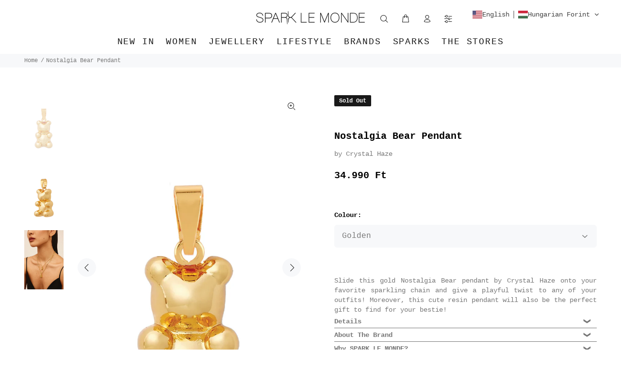

--- FILE ---
content_type: text/html; charset=utf-8
request_url: https://sparklemonde.com/products/crystal-haze-nostalgia-bear-pendant-golden-medal
body_size: 45530
content:
<!doctype html>
<!--[if IE 9]> <html class="ie9 no-js" lang="en"> <![endif]-->
<!--[if (gt IE 9)|!(IE)]><!--> <html class="no-js" lang="en"> <!--<![endif]-->
<head>





    <script async src="//sparklemonde.com/cdn/shop/t/28/assets/geolizr-lib.js?v=52600507088314058931703045264" type="text/javascript"></script>

<script>
    if(typeof Geolizr === "undefined") {
        var Geolizr = {};
        Geolizr.currencyDynamicCountry = false;
        Geolizr.version = 20200327;
        Geolizr.waitforMoneyFormat = true;
    }

    // save geolizr-lib.js url to the sessionStorage
    sessionStorage.setItem('geolizr_lib_url', "//sparklemonde.com/cdn/shop/t/28/assets/geolizr-lib.js?v=52600507088314058931703045264");
    if(typeof Geolizr.events === "undefined") Geolizr.events = {};
    if(typeof Geolizr.geolizrEvents === "undefined") Geolizr.geolizrEvents = [];

    Geolizr.config = function(config) {
        Geolizr.currency_widget_enabled = config.currency_widget_enabled === "true" || false;
        Geolizr.shopCurrency = 'HUF';
        Geolizr.shopifyFormatMoneySet = false;
        Geolizr.observeElements = [];
    };

    
    
    
    Geolizr.moneyFormats = {};
    

    Geolizr.shopifyCurrencyList = [];
    Geolizr.shopifyCurrency = {};
    Geolizr.shopifyCurrencyListIndex = {};
    let setShopifyCurrencyToGeolizr = function() {
        let GeolizrEachCurrency = {};
        
        GeolizrEachCurrency = {
            "iso_code": "AED",
            "name": "United Arab Emirates Dirham",
            "symbol": "د.إ",
            "shop_currency": false
        };
        if(GeolizrEachCurrency.shop_currency) {
            Geolizr.shopifyCurrency = GeolizrEachCurrency;
        }
        Geolizr.shopifyCurrencyList.push(GeolizrEachCurrency);
        Geolizr.shopifyCurrencyListIndex[GeolizrEachCurrency.iso_code] = Geolizr.shopifyCurrencyList.indexOf(GeolizrEachCurrency);
        
        GeolizrEachCurrency = {
            "iso_code": "AFN",
            "name": "Afghan Afghani",
            "symbol": "؋",
            "shop_currency": false
        };
        if(GeolizrEachCurrency.shop_currency) {
            Geolizr.shopifyCurrency = GeolizrEachCurrency;
        }
        Geolizr.shopifyCurrencyList.push(GeolizrEachCurrency);
        Geolizr.shopifyCurrencyListIndex[GeolizrEachCurrency.iso_code] = Geolizr.shopifyCurrencyList.indexOf(GeolizrEachCurrency);
        
        GeolizrEachCurrency = {
            "iso_code": "ALL",
            "name": "Albanian Lek",
            "symbol": "L",
            "shop_currency": false
        };
        if(GeolizrEachCurrency.shop_currency) {
            Geolizr.shopifyCurrency = GeolizrEachCurrency;
        }
        Geolizr.shopifyCurrencyList.push(GeolizrEachCurrency);
        Geolizr.shopifyCurrencyListIndex[GeolizrEachCurrency.iso_code] = Geolizr.shopifyCurrencyList.indexOf(GeolizrEachCurrency);
        
        GeolizrEachCurrency = {
            "iso_code": "AMD",
            "name": "Armenian Dram",
            "symbol": "դր.",
            "shop_currency": false
        };
        if(GeolizrEachCurrency.shop_currency) {
            Geolizr.shopifyCurrency = GeolizrEachCurrency;
        }
        Geolizr.shopifyCurrencyList.push(GeolizrEachCurrency);
        Geolizr.shopifyCurrencyListIndex[GeolizrEachCurrency.iso_code] = Geolizr.shopifyCurrencyList.indexOf(GeolizrEachCurrency);
        
        GeolizrEachCurrency = {
            "iso_code": "ANG",
            "name": "Netherlands Antillean Gulden",
            "symbol": "ƒ",
            "shop_currency": false
        };
        if(GeolizrEachCurrency.shop_currency) {
            Geolizr.shopifyCurrency = GeolizrEachCurrency;
        }
        Geolizr.shopifyCurrencyList.push(GeolizrEachCurrency);
        Geolizr.shopifyCurrencyListIndex[GeolizrEachCurrency.iso_code] = Geolizr.shopifyCurrencyList.indexOf(GeolizrEachCurrency);
        
        GeolizrEachCurrency = {
            "iso_code": "AUD",
            "name": "Australian Dollar",
            "symbol": "$",
            "shop_currency": false
        };
        if(GeolizrEachCurrency.shop_currency) {
            Geolizr.shopifyCurrency = GeolizrEachCurrency;
        }
        Geolizr.shopifyCurrencyList.push(GeolizrEachCurrency);
        Geolizr.shopifyCurrencyListIndex[GeolizrEachCurrency.iso_code] = Geolizr.shopifyCurrencyList.indexOf(GeolizrEachCurrency);
        
        GeolizrEachCurrency = {
            "iso_code": "AWG",
            "name": "Aruban Florin",
            "symbol": "ƒ",
            "shop_currency": false
        };
        if(GeolizrEachCurrency.shop_currency) {
            Geolizr.shopifyCurrency = GeolizrEachCurrency;
        }
        Geolizr.shopifyCurrencyList.push(GeolizrEachCurrency);
        Geolizr.shopifyCurrencyListIndex[GeolizrEachCurrency.iso_code] = Geolizr.shopifyCurrencyList.indexOf(GeolizrEachCurrency);
        
        GeolizrEachCurrency = {
            "iso_code": "AZN",
            "name": "Azerbaijani Manat",
            "symbol": "₼",
            "shop_currency": false
        };
        if(GeolizrEachCurrency.shop_currency) {
            Geolizr.shopifyCurrency = GeolizrEachCurrency;
        }
        Geolizr.shopifyCurrencyList.push(GeolizrEachCurrency);
        Geolizr.shopifyCurrencyListIndex[GeolizrEachCurrency.iso_code] = Geolizr.shopifyCurrencyList.indexOf(GeolizrEachCurrency);
        
        GeolizrEachCurrency = {
            "iso_code": "BAM",
            "name": "Bosnia and Herzegovina Convertible Mark",
            "symbol": "КМ",
            "shop_currency": false
        };
        if(GeolizrEachCurrency.shop_currency) {
            Geolizr.shopifyCurrency = GeolizrEachCurrency;
        }
        Geolizr.shopifyCurrencyList.push(GeolizrEachCurrency);
        Geolizr.shopifyCurrencyListIndex[GeolizrEachCurrency.iso_code] = Geolizr.shopifyCurrencyList.indexOf(GeolizrEachCurrency);
        
        GeolizrEachCurrency = {
            "iso_code": "BBD",
            "name": "Barbadian Dollar",
            "symbol": "$",
            "shop_currency": false
        };
        if(GeolizrEachCurrency.shop_currency) {
            Geolizr.shopifyCurrency = GeolizrEachCurrency;
        }
        Geolizr.shopifyCurrencyList.push(GeolizrEachCurrency);
        Geolizr.shopifyCurrencyListIndex[GeolizrEachCurrency.iso_code] = Geolizr.shopifyCurrencyList.indexOf(GeolizrEachCurrency);
        
        GeolizrEachCurrency = {
            "iso_code": "BDT",
            "name": "Bangladeshi Taka",
            "symbol": "৳",
            "shop_currency": false
        };
        if(GeolizrEachCurrency.shop_currency) {
            Geolizr.shopifyCurrency = GeolizrEachCurrency;
        }
        Geolizr.shopifyCurrencyList.push(GeolizrEachCurrency);
        Geolizr.shopifyCurrencyListIndex[GeolizrEachCurrency.iso_code] = Geolizr.shopifyCurrencyList.indexOf(GeolizrEachCurrency);
        
        GeolizrEachCurrency = {
            "iso_code": "BIF",
            "name": "Burundian Franc",
            "symbol": "Fr",
            "shop_currency": false
        };
        if(GeolizrEachCurrency.shop_currency) {
            Geolizr.shopifyCurrency = GeolizrEachCurrency;
        }
        Geolizr.shopifyCurrencyList.push(GeolizrEachCurrency);
        Geolizr.shopifyCurrencyListIndex[GeolizrEachCurrency.iso_code] = Geolizr.shopifyCurrencyList.indexOf(GeolizrEachCurrency);
        
        GeolizrEachCurrency = {
            "iso_code": "BND",
            "name": "Brunei Dollar",
            "symbol": "$",
            "shop_currency": false
        };
        if(GeolizrEachCurrency.shop_currency) {
            Geolizr.shopifyCurrency = GeolizrEachCurrency;
        }
        Geolizr.shopifyCurrencyList.push(GeolizrEachCurrency);
        Geolizr.shopifyCurrencyListIndex[GeolizrEachCurrency.iso_code] = Geolizr.shopifyCurrencyList.indexOf(GeolizrEachCurrency);
        
        GeolizrEachCurrency = {
            "iso_code": "BOB",
            "name": "Bolivian Boliviano",
            "symbol": "Bs.",
            "shop_currency": false
        };
        if(GeolizrEachCurrency.shop_currency) {
            Geolizr.shopifyCurrency = GeolizrEachCurrency;
        }
        Geolizr.shopifyCurrencyList.push(GeolizrEachCurrency);
        Geolizr.shopifyCurrencyListIndex[GeolizrEachCurrency.iso_code] = Geolizr.shopifyCurrencyList.indexOf(GeolizrEachCurrency);
        
        GeolizrEachCurrency = {
            "iso_code": "BSD",
            "name": "Bahamian Dollar",
            "symbol": "$",
            "shop_currency": false
        };
        if(GeolizrEachCurrency.shop_currency) {
            Geolizr.shopifyCurrency = GeolizrEachCurrency;
        }
        Geolizr.shopifyCurrencyList.push(GeolizrEachCurrency);
        Geolizr.shopifyCurrencyListIndex[GeolizrEachCurrency.iso_code] = Geolizr.shopifyCurrencyList.indexOf(GeolizrEachCurrency);
        
        GeolizrEachCurrency = {
            "iso_code": "BWP",
            "name": "Botswana Pula",
            "symbol": "P",
            "shop_currency": false
        };
        if(GeolizrEachCurrency.shop_currency) {
            Geolizr.shopifyCurrency = GeolizrEachCurrency;
        }
        Geolizr.shopifyCurrencyList.push(GeolizrEachCurrency);
        Geolizr.shopifyCurrencyListIndex[GeolizrEachCurrency.iso_code] = Geolizr.shopifyCurrencyList.indexOf(GeolizrEachCurrency);
        
        GeolizrEachCurrency = {
            "iso_code": "BZD",
            "name": "Belize Dollar",
            "symbol": "$",
            "shop_currency": false
        };
        if(GeolizrEachCurrency.shop_currency) {
            Geolizr.shopifyCurrency = GeolizrEachCurrency;
        }
        Geolizr.shopifyCurrencyList.push(GeolizrEachCurrency);
        Geolizr.shopifyCurrencyListIndex[GeolizrEachCurrency.iso_code] = Geolizr.shopifyCurrencyList.indexOf(GeolizrEachCurrency);
        
        GeolizrEachCurrency = {
            "iso_code": "CAD",
            "name": "Canadian Dollar",
            "symbol": "$",
            "shop_currency": false
        };
        if(GeolizrEachCurrency.shop_currency) {
            Geolizr.shopifyCurrency = GeolizrEachCurrency;
        }
        Geolizr.shopifyCurrencyList.push(GeolizrEachCurrency);
        Geolizr.shopifyCurrencyListIndex[GeolizrEachCurrency.iso_code] = Geolizr.shopifyCurrencyList.indexOf(GeolizrEachCurrency);
        
        GeolizrEachCurrency = {
            "iso_code": "CDF",
            "name": "Congolese Franc",
            "symbol": "Fr",
            "shop_currency": false
        };
        if(GeolizrEachCurrency.shop_currency) {
            Geolizr.shopifyCurrency = GeolizrEachCurrency;
        }
        Geolizr.shopifyCurrencyList.push(GeolizrEachCurrency);
        Geolizr.shopifyCurrencyListIndex[GeolizrEachCurrency.iso_code] = Geolizr.shopifyCurrencyList.indexOf(GeolizrEachCurrency);
        
        GeolizrEachCurrency = {
            "iso_code": "CHF",
            "name": "Swiss Franc",
            "symbol": "CHF",
            "shop_currency": false
        };
        if(GeolizrEachCurrency.shop_currency) {
            Geolizr.shopifyCurrency = GeolizrEachCurrency;
        }
        Geolizr.shopifyCurrencyList.push(GeolizrEachCurrency);
        Geolizr.shopifyCurrencyListIndex[GeolizrEachCurrency.iso_code] = Geolizr.shopifyCurrencyList.indexOf(GeolizrEachCurrency);
        
        GeolizrEachCurrency = {
            "iso_code": "CNY",
            "name": "Chinese Renminbi Yuan",
            "symbol": "¥",
            "shop_currency": false
        };
        if(GeolizrEachCurrency.shop_currency) {
            Geolizr.shopifyCurrency = GeolizrEachCurrency;
        }
        Geolizr.shopifyCurrencyList.push(GeolizrEachCurrency);
        Geolizr.shopifyCurrencyListIndex[GeolizrEachCurrency.iso_code] = Geolizr.shopifyCurrencyList.indexOf(GeolizrEachCurrency);
        
        GeolizrEachCurrency = {
            "iso_code": "CRC",
            "name": "Costa Rican Colón",
            "symbol": "₡",
            "shop_currency": false
        };
        if(GeolizrEachCurrency.shop_currency) {
            Geolizr.shopifyCurrency = GeolizrEachCurrency;
        }
        Geolizr.shopifyCurrencyList.push(GeolizrEachCurrency);
        Geolizr.shopifyCurrencyListIndex[GeolizrEachCurrency.iso_code] = Geolizr.shopifyCurrencyList.indexOf(GeolizrEachCurrency);
        
        GeolizrEachCurrency = {
            "iso_code": "CVE",
            "name": "Cape Verdean Escudo",
            "symbol": "$",
            "shop_currency": false
        };
        if(GeolizrEachCurrency.shop_currency) {
            Geolizr.shopifyCurrency = GeolizrEachCurrency;
        }
        Geolizr.shopifyCurrencyList.push(GeolizrEachCurrency);
        Geolizr.shopifyCurrencyListIndex[GeolizrEachCurrency.iso_code] = Geolizr.shopifyCurrencyList.indexOf(GeolizrEachCurrency);
        
        GeolizrEachCurrency = {
            "iso_code": "CZK",
            "name": "Czech Koruna",
            "symbol": "Kč",
            "shop_currency": false
        };
        if(GeolizrEachCurrency.shop_currency) {
            Geolizr.shopifyCurrency = GeolizrEachCurrency;
        }
        Geolizr.shopifyCurrencyList.push(GeolizrEachCurrency);
        Geolizr.shopifyCurrencyListIndex[GeolizrEachCurrency.iso_code] = Geolizr.shopifyCurrencyList.indexOf(GeolizrEachCurrency);
        
        GeolizrEachCurrency = {
            "iso_code": "DJF",
            "name": "Djiboutian Franc",
            "symbol": "Fdj",
            "shop_currency": false
        };
        if(GeolizrEachCurrency.shop_currency) {
            Geolizr.shopifyCurrency = GeolizrEachCurrency;
        }
        Geolizr.shopifyCurrencyList.push(GeolizrEachCurrency);
        Geolizr.shopifyCurrencyListIndex[GeolizrEachCurrency.iso_code] = Geolizr.shopifyCurrencyList.indexOf(GeolizrEachCurrency);
        
        GeolizrEachCurrency = {
            "iso_code": "DKK",
            "name": "Danish Krone",
            "symbol": "kr.",
            "shop_currency": false
        };
        if(GeolizrEachCurrency.shop_currency) {
            Geolizr.shopifyCurrency = GeolizrEachCurrency;
        }
        Geolizr.shopifyCurrencyList.push(GeolizrEachCurrency);
        Geolizr.shopifyCurrencyListIndex[GeolizrEachCurrency.iso_code] = Geolizr.shopifyCurrencyList.indexOf(GeolizrEachCurrency);
        
        GeolizrEachCurrency = {
            "iso_code": "DOP",
            "name": "Dominican Peso",
            "symbol": "$",
            "shop_currency": false
        };
        if(GeolizrEachCurrency.shop_currency) {
            Geolizr.shopifyCurrency = GeolizrEachCurrency;
        }
        Geolizr.shopifyCurrencyList.push(GeolizrEachCurrency);
        Geolizr.shopifyCurrencyListIndex[GeolizrEachCurrency.iso_code] = Geolizr.shopifyCurrencyList.indexOf(GeolizrEachCurrency);
        
        GeolizrEachCurrency = {
            "iso_code": "DZD",
            "name": "Algerian Dinar",
            "symbol": "د.ج",
            "shop_currency": false
        };
        if(GeolizrEachCurrency.shop_currency) {
            Geolizr.shopifyCurrency = GeolizrEachCurrency;
        }
        Geolizr.shopifyCurrencyList.push(GeolizrEachCurrency);
        Geolizr.shopifyCurrencyListIndex[GeolizrEachCurrency.iso_code] = Geolizr.shopifyCurrencyList.indexOf(GeolizrEachCurrency);
        
        GeolizrEachCurrency = {
            "iso_code": "EGP",
            "name": "Egyptian Pound",
            "symbol": "ج.م",
            "shop_currency": false
        };
        if(GeolizrEachCurrency.shop_currency) {
            Geolizr.shopifyCurrency = GeolizrEachCurrency;
        }
        Geolizr.shopifyCurrencyList.push(GeolizrEachCurrency);
        Geolizr.shopifyCurrencyListIndex[GeolizrEachCurrency.iso_code] = Geolizr.shopifyCurrencyList.indexOf(GeolizrEachCurrency);
        
        GeolizrEachCurrency = {
            "iso_code": "ETB",
            "name": "Ethiopian Birr",
            "symbol": "Br",
            "shop_currency": false
        };
        if(GeolizrEachCurrency.shop_currency) {
            Geolizr.shopifyCurrency = GeolizrEachCurrency;
        }
        Geolizr.shopifyCurrencyList.push(GeolizrEachCurrency);
        Geolizr.shopifyCurrencyListIndex[GeolizrEachCurrency.iso_code] = Geolizr.shopifyCurrencyList.indexOf(GeolizrEachCurrency);
        
        GeolizrEachCurrency = {
            "iso_code": "EUR",
            "name": "Euro",
            "symbol": "€",
            "shop_currency": false
        };
        if(GeolizrEachCurrency.shop_currency) {
            Geolizr.shopifyCurrency = GeolizrEachCurrency;
        }
        Geolizr.shopifyCurrencyList.push(GeolizrEachCurrency);
        Geolizr.shopifyCurrencyListIndex[GeolizrEachCurrency.iso_code] = Geolizr.shopifyCurrencyList.indexOf(GeolizrEachCurrency);
        
        GeolizrEachCurrency = {
            "iso_code": "FJD",
            "name": "Fijian Dollar",
            "symbol": "$",
            "shop_currency": false
        };
        if(GeolizrEachCurrency.shop_currency) {
            Geolizr.shopifyCurrency = GeolizrEachCurrency;
        }
        Geolizr.shopifyCurrencyList.push(GeolizrEachCurrency);
        Geolizr.shopifyCurrencyListIndex[GeolizrEachCurrency.iso_code] = Geolizr.shopifyCurrencyList.indexOf(GeolizrEachCurrency);
        
        GeolizrEachCurrency = {
            "iso_code": "FKP",
            "name": "Falkland Pound",
            "symbol": "£",
            "shop_currency": false
        };
        if(GeolizrEachCurrency.shop_currency) {
            Geolizr.shopifyCurrency = GeolizrEachCurrency;
        }
        Geolizr.shopifyCurrencyList.push(GeolizrEachCurrency);
        Geolizr.shopifyCurrencyListIndex[GeolizrEachCurrency.iso_code] = Geolizr.shopifyCurrencyList.indexOf(GeolizrEachCurrency);
        
        GeolizrEachCurrency = {
            "iso_code": "GBP",
            "name": "British Pound",
            "symbol": "£",
            "shop_currency": false
        };
        if(GeolizrEachCurrency.shop_currency) {
            Geolizr.shopifyCurrency = GeolizrEachCurrency;
        }
        Geolizr.shopifyCurrencyList.push(GeolizrEachCurrency);
        Geolizr.shopifyCurrencyListIndex[GeolizrEachCurrency.iso_code] = Geolizr.shopifyCurrencyList.indexOf(GeolizrEachCurrency);
        
        GeolizrEachCurrency = {
            "iso_code": "GMD",
            "name": "Gambian Dalasi",
            "symbol": "D",
            "shop_currency": false
        };
        if(GeolizrEachCurrency.shop_currency) {
            Geolizr.shopifyCurrency = GeolizrEachCurrency;
        }
        Geolizr.shopifyCurrencyList.push(GeolizrEachCurrency);
        Geolizr.shopifyCurrencyListIndex[GeolizrEachCurrency.iso_code] = Geolizr.shopifyCurrencyList.indexOf(GeolizrEachCurrency);
        
        GeolizrEachCurrency = {
            "iso_code": "GNF",
            "name": "Guinean Franc",
            "symbol": "Fr",
            "shop_currency": false
        };
        if(GeolizrEachCurrency.shop_currency) {
            Geolizr.shopifyCurrency = GeolizrEachCurrency;
        }
        Geolizr.shopifyCurrencyList.push(GeolizrEachCurrency);
        Geolizr.shopifyCurrencyListIndex[GeolizrEachCurrency.iso_code] = Geolizr.shopifyCurrencyList.indexOf(GeolizrEachCurrency);
        
        GeolizrEachCurrency = {
            "iso_code": "GTQ",
            "name": "Guatemalan Quetzal",
            "symbol": "Q",
            "shop_currency": false
        };
        if(GeolizrEachCurrency.shop_currency) {
            Geolizr.shopifyCurrency = GeolizrEachCurrency;
        }
        Geolizr.shopifyCurrencyList.push(GeolizrEachCurrency);
        Geolizr.shopifyCurrencyListIndex[GeolizrEachCurrency.iso_code] = Geolizr.shopifyCurrencyList.indexOf(GeolizrEachCurrency);
        
        GeolizrEachCurrency = {
            "iso_code": "GYD",
            "name": "Guyanese Dollar",
            "symbol": "$",
            "shop_currency": false
        };
        if(GeolizrEachCurrency.shop_currency) {
            Geolizr.shopifyCurrency = GeolizrEachCurrency;
        }
        Geolizr.shopifyCurrencyList.push(GeolizrEachCurrency);
        Geolizr.shopifyCurrencyListIndex[GeolizrEachCurrency.iso_code] = Geolizr.shopifyCurrencyList.indexOf(GeolizrEachCurrency);
        
        GeolizrEachCurrency = {
            "iso_code": "HKD",
            "name": "Hong Kong Dollar",
            "symbol": "$",
            "shop_currency": false
        };
        if(GeolizrEachCurrency.shop_currency) {
            Geolizr.shopifyCurrency = GeolizrEachCurrency;
        }
        Geolizr.shopifyCurrencyList.push(GeolizrEachCurrency);
        Geolizr.shopifyCurrencyListIndex[GeolizrEachCurrency.iso_code] = Geolizr.shopifyCurrencyList.indexOf(GeolizrEachCurrency);
        
        GeolizrEachCurrency = {
            "iso_code": "HNL",
            "name": "Honduran Lempira",
            "symbol": "L",
            "shop_currency": false
        };
        if(GeolizrEachCurrency.shop_currency) {
            Geolizr.shopifyCurrency = GeolizrEachCurrency;
        }
        Geolizr.shopifyCurrencyList.push(GeolizrEachCurrency);
        Geolizr.shopifyCurrencyListIndex[GeolizrEachCurrency.iso_code] = Geolizr.shopifyCurrencyList.indexOf(GeolizrEachCurrency);
        
        GeolizrEachCurrency = {
            "iso_code": "HUF",
            "name": "Hungarian Forint",
            "symbol": "Ft",
            "shop_currency": true
        };
        if(GeolizrEachCurrency.shop_currency) {
            Geolizr.shopifyCurrency = GeolizrEachCurrency;
        }
        Geolizr.shopifyCurrencyList.push(GeolizrEachCurrency);
        Geolizr.shopifyCurrencyListIndex[GeolizrEachCurrency.iso_code] = Geolizr.shopifyCurrencyList.indexOf(GeolizrEachCurrency);
        
        GeolizrEachCurrency = {
            "iso_code": "IDR",
            "name": "Indonesian Rupiah",
            "symbol": "Rp",
            "shop_currency": false
        };
        if(GeolizrEachCurrency.shop_currency) {
            Geolizr.shopifyCurrency = GeolizrEachCurrency;
        }
        Geolizr.shopifyCurrencyList.push(GeolizrEachCurrency);
        Geolizr.shopifyCurrencyListIndex[GeolizrEachCurrency.iso_code] = Geolizr.shopifyCurrencyList.indexOf(GeolizrEachCurrency);
        
        GeolizrEachCurrency = {
            "iso_code": "ILS",
            "name": "Israeli New Shekel",
            "symbol": "₪",
            "shop_currency": false
        };
        if(GeolizrEachCurrency.shop_currency) {
            Geolizr.shopifyCurrency = GeolizrEachCurrency;
        }
        Geolizr.shopifyCurrencyList.push(GeolizrEachCurrency);
        Geolizr.shopifyCurrencyListIndex[GeolizrEachCurrency.iso_code] = Geolizr.shopifyCurrencyList.indexOf(GeolizrEachCurrency);
        
        GeolizrEachCurrency = {
            "iso_code": "INR",
            "name": "Indian Rupee",
            "symbol": "₹",
            "shop_currency": false
        };
        if(GeolizrEachCurrency.shop_currency) {
            Geolizr.shopifyCurrency = GeolizrEachCurrency;
        }
        Geolizr.shopifyCurrencyList.push(GeolizrEachCurrency);
        Geolizr.shopifyCurrencyListIndex[GeolizrEachCurrency.iso_code] = Geolizr.shopifyCurrencyList.indexOf(GeolizrEachCurrency);
        
        GeolizrEachCurrency = {
            "iso_code": "ISK",
            "name": "Icelandic Króna",
            "symbol": "kr",
            "shop_currency": false
        };
        if(GeolizrEachCurrency.shop_currency) {
            Geolizr.shopifyCurrency = GeolizrEachCurrency;
        }
        Geolizr.shopifyCurrencyList.push(GeolizrEachCurrency);
        Geolizr.shopifyCurrencyListIndex[GeolizrEachCurrency.iso_code] = Geolizr.shopifyCurrencyList.indexOf(GeolizrEachCurrency);
        
        GeolizrEachCurrency = {
            "iso_code": "JMD",
            "name": "Jamaican Dollar",
            "symbol": "$",
            "shop_currency": false
        };
        if(GeolizrEachCurrency.shop_currency) {
            Geolizr.shopifyCurrency = GeolizrEachCurrency;
        }
        Geolizr.shopifyCurrencyList.push(GeolizrEachCurrency);
        Geolizr.shopifyCurrencyListIndex[GeolizrEachCurrency.iso_code] = Geolizr.shopifyCurrencyList.indexOf(GeolizrEachCurrency);
        
        GeolizrEachCurrency = {
            "iso_code": "JPY",
            "name": "Japanese Yen",
            "symbol": "¥",
            "shop_currency": false
        };
        if(GeolizrEachCurrency.shop_currency) {
            Geolizr.shopifyCurrency = GeolizrEachCurrency;
        }
        Geolizr.shopifyCurrencyList.push(GeolizrEachCurrency);
        Geolizr.shopifyCurrencyListIndex[GeolizrEachCurrency.iso_code] = Geolizr.shopifyCurrencyList.indexOf(GeolizrEachCurrency);
        
        GeolizrEachCurrency = {
            "iso_code": "KES",
            "name": "Kenyan Shilling",
            "symbol": "KSh",
            "shop_currency": false
        };
        if(GeolizrEachCurrency.shop_currency) {
            Geolizr.shopifyCurrency = GeolizrEachCurrency;
        }
        Geolizr.shopifyCurrencyList.push(GeolizrEachCurrency);
        Geolizr.shopifyCurrencyListIndex[GeolizrEachCurrency.iso_code] = Geolizr.shopifyCurrencyList.indexOf(GeolizrEachCurrency);
        
        GeolizrEachCurrency = {
            "iso_code": "KGS",
            "name": "Kyrgyzstani Som",
            "symbol": "som",
            "shop_currency": false
        };
        if(GeolizrEachCurrency.shop_currency) {
            Geolizr.shopifyCurrency = GeolizrEachCurrency;
        }
        Geolizr.shopifyCurrencyList.push(GeolizrEachCurrency);
        Geolizr.shopifyCurrencyListIndex[GeolizrEachCurrency.iso_code] = Geolizr.shopifyCurrencyList.indexOf(GeolizrEachCurrency);
        
        GeolizrEachCurrency = {
            "iso_code": "KHR",
            "name": "Cambodian Riel",
            "symbol": "៛",
            "shop_currency": false
        };
        if(GeolizrEachCurrency.shop_currency) {
            Geolizr.shopifyCurrency = GeolizrEachCurrency;
        }
        Geolizr.shopifyCurrencyList.push(GeolizrEachCurrency);
        Geolizr.shopifyCurrencyListIndex[GeolizrEachCurrency.iso_code] = Geolizr.shopifyCurrencyList.indexOf(GeolizrEachCurrency);
        
        GeolizrEachCurrency = {
            "iso_code": "KMF",
            "name": "Comorian Franc",
            "symbol": "Fr",
            "shop_currency": false
        };
        if(GeolizrEachCurrency.shop_currency) {
            Geolizr.shopifyCurrency = GeolizrEachCurrency;
        }
        Geolizr.shopifyCurrencyList.push(GeolizrEachCurrency);
        Geolizr.shopifyCurrencyListIndex[GeolizrEachCurrency.iso_code] = Geolizr.shopifyCurrencyList.indexOf(GeolizrEachCurrency);
        
        GeolizrEachCurrency = {
            "iso_code": "KRW",
            "name": "South Korean Won",
            "symbol": "₩",
            "shop_currency": false
        };
        if(GeolizrEachCurrency.shop_currency) {
            Geolizr.shopifyCurrency = GeolizrEachCurrency;
        }
        Geolizr.shopifyCurrencyList.push(GeolizrEachCurrency);
        Geolizr.shopifyCurrencyListIndex[GeolizrEachCurrency.iso_code] = Geolizr.shopifyCurrencyList.indexOf(GeolizrEachCurrency);
        
        GeolizrEachCurrency = {
            "iso_code": "KYD",
            "name": "Cayman Islands Dollar",
            "symbol": "$",
            "shop_currency": false
        };
        if(GeolizrEachCurrency.shop_currency) {
            Geolizr.shopifyCurrency = GeolizrEachCurrency;
        }
        Geolizr.shopifyCurrencyList.push(GeolizrEachCurrency);
        Geolizr.shopifyCurrencyListIndex[GeolizrEachCurrency.iso_code] = Geolizr.shopifyCurrencyList.indexOf(GeolizrEachCurrency);
        
        GeolizrEachCurrency = {
            "iso_code": "KZT",
            "name": "Kazakhstani Tenge",
            "symbol": "₸",
            "shop_currency": false
        };
        if(GeolizrEachCurrency.shop_currency) {
            Geolizr.shopifyCurrency = GeolizrEachCurrency;
        }
        Geolizr.shopifyCurrencyList.push(GeolizrEachCurrency);
        Geolizr.shopifyCurrencyListIndex[GeolizrEachCurrency.iso_code] = Geolizr.shopifyCurrencyList.indexOf(GeolizrEachCurrency);
        
        GeolizrEachCurrency = {
            "iso_code": "LAK",
            "name": "Lao Kip",
            "symbol": "₭",
            "shop_currency": false
        };
        if(GeolizrEachCurrency.shop_currency) {
            Geolizr.shopifyCurrency = GeolizrEachCurrency;
        }
        Geolizr.shopifyCurrencyList.push(GeolizrEachCurrency);
        Geolizr.shopifyCurrencyListIndex[GeolizrEachCurrency.iso_code] = Geolizr.shopifyCurrencyList.indexOf(GeolizrEachCurrency);
        
        GeolizrEachCurrency = {
            "iso_code": "LBP",
            "name": "Lebanese Pound",
            "symbol": "ل.ل",
            "shop_currency": false
        };
        if(GeolizrEachCurrency.shop_currency) {
            Geolizr.shopifyCurrency = GeolizrEachCurrency;
        }
        Geolizr.shopifyCurrencyList.push(GeolizrEachCurrency);
        Geolizr.shopifyCurrencyListIndex[GeolizrEachCurrency.iso_code] = Geolizr.shopifyCurrencyList.indexOf(GeolizrEachCurrency);
        
        GeolizrEachCurrency = {
            "iso_code": "LKR",
            "name": "Sri Lankan Rupee",
            "symbol": "₨",
            "shop_currency": false
        };
        if(GeolizrEachCurrency.shop_currency) {
            Geolizr.shopifyCurrency = GeolizrEachCurrency;
        }
        Geolizr.shopifyCurrencyList.push(GeolizrEachCurrency);
        Geolizr.shopifyCurrencyListIndex[GeolizrEachCurrency.iso_code] = Geolizr.shopifyCurrencyList.indexOf(GeolizrEachCurrency);
        
        GeolizrEachCurrency = {
            "iso_code": "MAD",
            "name": "Moroccan Dirham",
            "symbol": "د.م.",
            "shop_currency": false
        };
        if(GeolizrEachCurrency.shop_currency) {
            Geolizr.shopifyCurrency = GeolizrEachCurrency;
        }
        Geolizr.shopifyCurrencyList.push(GeolizrEachCurrency);
        Geolizr.shopifyCurrencyListIndex[GeolizrEachCurrency.iso_code] = Geolizr.shopifyCurrencyList.indexOf(GeolizrEachCurrency);
        
        GeolizrEachCurrency = {
            "iso_code": "MDL",
            "name": "Moldovan Leu",
            "symbol": "L",
            "shop_currency": false
        };
        if(GeolizrEachCurrency.shop_currency) {
            Geolizr.shopifyCurrency = GeolizrEachCurrency;
        }
        Geolizr.shopifyCurrencyList.push(GeolizrEachCurrency);
        Geolizr.shopifyCurrencyListIndex[GeolizrEachCurrency.iso_code] = Geolizr.shopifyCurrencyList.indexOf(GeolizrEachCurrency);
        
        GeolizrEachCurrency = {
            "iso_code": "MKD",
            "name": "Macedonian Denar",
            "symbol": "ден",
            "shop_currency": false
        };
        if(GeolizrEachCurrency.shop_currency) {
            Geolizr.shopifyCurrency = GeolizrEachCurrency;
        }
        Geolizr.shopifyCurrencyList.push(GeolizrEachCurrency);
        Geolizr.shopifyCurrencyListIndex[GeolizrEachCurrency.iso_code] = Geolizr.shopifyCurrencyList.indexOf(GeolizrEachCurrency);
        
        GeolizrEachCurrency = {
            "iso_code": "MMK",
            "name": "Myanmar Kyat",
            "symbol": "K",
            "shop_currency": false
        };
        if(GeolizrEachCurrency.shop_currency) {
            Geolizr.shopifyCurrency = GeolizrEachCurrency;
        }
        Geolizr.shopifyCurrencyList.push(GeolizrEachCurrency);
        Geolizr.shopifyCurrencyListIndex[GeolizrEachCurrency.iso_code] = Geolizr.shopifyCurrencyList.indexOf(GeolizrEachCurrency);
        
        GeolizrEachCurrency = {
            "iso_code": "MNT",
            "name": "Mongolian Tögrög",
            "symbol": "₮",
            "shop_currency": false
        };
        if(GeolizrEachCurrency.shop_currency) {
            Geolizr.shopifyCurrency = GeolizrEachCurrency;
        }
        Geolizr.shopifyCurrencyList.push(GeolizrEachCurrency);
        Geolizr.shopifyCurrencyListIndex[GeolizrEachCurrency.iso_code] = Geolizr.shopifyCurrencyList.indexOf(GeolizrEachCurrency);
        
        GeolizrEachCurrency = {
            "iso_code": "MOP",
            "name": "Macanese Pataca",
            "symbol": "P",
            "shop_currency": false
        };
        if(GeolizrEachCurrency.shop_currency) {
            Geolizr.shopifyCurrency = GeolizrEachCurrency;
        }
        Geolizr.shopifyCurrencyList.push(GeolizrEachCurrency);
        Geolizr.shopifyCurrencyListIndex[GeolizrEachCurrency.iso_code] = Geolizr.shopifyCurrencyList.indexOf(GeolizrEachCurrency);
        
        GeolizrEachCurrency = {
            "iso_code": "MUR",
            "name": "Mauritian Rupee",
            "symbol": "₨",
            "shop_currency": false
        };
        if(GeolizrEachCurrency.shop_currency) {
            Geolizr.shopifyCurrency = GeolizrEachCurrency;
        }
        Geolizr.shopifyCurrencyList.push(GeolizrEachCurrency);
        Geolizr.shopifyCurrencyListIndex[GeolizrEachCurrency.iso_code] = Geolizr.shopifyCurrencyList.indexOf(GeolizrEachCurrency);
        
        GeolizrEachCurrency = {
            "iso_code": "MVR",
            "name": "Maldivian Rufiyaa",
            "symbol": "MVR",
            "shop_currency": false
        };
        if(GeolizrEachCurrency.shop_currency) {
            Geolizr.shopifyCurrency = GeolizrEachCurrency;
        }
        Geolizr.shopifyCurrencyList.push(GeolizrEachCurrency);
        Geolizr.shopifyCurrencyListIndex[GeolizrEachCurrency.iso_code] = Geolizr.shopifyCurrencyList.indexOf(GeolizrEachCurrency);
        
        GeolizrEachCurrency = {
            "iso_code": "MWK",
            "name": "Malawian Kwacha",
            "symbol": "MK",
            "shop_currency": false
        };
        if(GeolizrEachCurrency.shop_currency) {
            Geolizr.shopifyCurrency = GeolizrEachCurrency;
        }
        Geolizr.shopifyCurrencyList.push(GeolizrEachCurrency);
        Geolizr.shopifyCurrencyListIndex[GeolizrEachCurrency.iso_code] = Geolizr.shopifyCurrencyList.indexOf(GeolizrEachCurrency);
        
        GeolizrEachCurrency = {
            "iso_code": "MYR",
            "name": "Malaysian Ringgit",
            "symbol": "RM",
            "shop_currency": false
        };
        if(GeolizrEachCurrency.shop_currency) {
            Geolizr.shopifyCurrency = GeolizrEachCurrency;
        }
        Geolizr.shopifyCurrencyList.push(GeolizrEachCurrency);
        Geolizr.shopifyCurrencyListIndex[GeolizrEachCurrency.iso_code] = Geolizr.shopifyCurrencyList.indexOf(GeolizrEachCurrency);
        
        GeolizrEachCurrency = {
            "iso_code": "NGN",
            "name": "Nigerian Naira",
            "symbol": "₦",
            "shop_currency": false
        };
        if(GeolizrEachCurrency.shop_currency) {
            Geolizr.shopifyCurrency = GeolizrEachCurrency;
        }
        Geolizr.shopifyCurrencyList.push(GeolizrEachCurrency);
        Geolizr.shopifyCurrencyListIndex[GeolizrEachCurrency.iso_code] = Geolizr.shopifyCurrencyList.indexOf(GeolizrEachCurrency);
        
        GeolizrEachCurrency = {
            "iso_code": "NIO",
            "name": "Nicaraguan Córdoba",
            "symbol": "C$",
            "shop_currency": false
        };
        if(GeolizrEachCurrency.shop_currency) {
            Geolizr.shopifyCurrency = GeolizrEachCurrency;
        }
        Geolizr.shopifyCurrencyList.push(GeolizrEachCurrency);
        Geolizr.shopifyCurrencyListIndex[GeolizrEachCurrency.iso_code] = Geolizr.shopifyCurrencyList.indexOf(GeolizrEachCurrency);
        
        GeolizrEachCurrency = {
            "iso_code": "NPR",
            "name": "Nepalese Rupee",
            "symbol": "Rs.",
            "shop_currency": false
        };
        if(GeolizrEachCurrency.shop_currency) {
            Geolizr.shopifyCurrency = GeolizrEachCurrency;
        }
        Geolizr.shopifyCurrencyList.push(GeolizrEachCurrency);
        Geolizr.shopifyCurrencyListIndex[GeolizrEachCurrency.iso_code] = Geolizr.shopifyCurrencyList.indexOf(GeolizrEachCurrency);
        
        GeolizrEachCurrency = {
            "iso_code": "NZD",
            "name": "New Zealand Dollar",
            "symbol": "$",
            "shop_currency": false
        };
        if(GeolizrEachCurrency.shop_currency) {
            Geolizr.shopifyCurrency = GeolizrEachCurrency;
        }
        Geolizr.shopifyCurrencyList.push(GeolizrEachCurrency);
        Geolizr.shopifyCurrencyListIndex[GeolizrEachCurrency.iso_code] = Geolizr.shopifyCurrencyList.indexOf(GeolizrEachCurrency);
        
        GeolizrEachCurrency = {
            "iso_code": "PEN",
            "name": "Peruvian Sol",
            "symbol": "S/",
            "shop_currency": false
        };
        if(GeolizrEachCurrency.shop_currency) {
            Geolizr.shopifyCurrency = GeolizrEachCurrency;
        }
        Geolizr.shopifyCurrencyList.push(GeolizrEachCurrency);
        Geolizr.shopifyCurrencyListIndex[GeolizrEachCurrency.iso_code] = Geolizr.shopifyCurrencyList.indexOf(GeolizrEachCurrency);
        
        GeolizrEachCurrency = {
            "iso_code": "PGK",
            "name": "Papua New Guinean Kina",
            "symbol": "K",
            "shop_currency": false
        };
        if(GeolizrEachCurrency.shop_currency) {
            Geolizr.shopifyCurrency = GeolizrEachCurrency;
        }
        Geolizr.shopifyCurrencyList.push(GeolizrEachCurrency);
        Geolizr.shopifyCurrencyListIndex[GeolizrEachCurrency.iso_code] = Geolizr.shopifyCurrencyList.indexOf(GeolizrEachCurrency);
        
        GeolizrEachCurrency = {
            "iso_code": "PHP",
            "name": "Philippine Peso",
            "symbol": "₱",
            "shop_currency": false
        };
        if(GeolizrEachCurrency.shop_currency) {
            Geolizr.shopifyCurrency = GeolizrEachCurrency;
        }
        Geolizr.shopifyCurrencyList.push(GeolizrEachCurrency);
        Geolizr.shopifyCurrencyListIndex[GeolizrEachCurrency.iso_code] = Geolizr.shopifyCurrencyList.indexOf(GeolizrEachCurrency);
        
        GeolizrEachCurrency = {
            "iso_code": "PKR",
            "name": "Pakistani Rupee",
            "symbol": "₨",
            "shop_currency": false
        };
        if(GeolizrEachCurrency.shop_currency) {
            Geolizr.shopifyCurrency = GeolizrEachCurrency;
        }
        Geolizr.shopifyCurrencyList.push(GeolizrEachCurrency);
        Geolizr.shopifyCurrencyListIndex[GeolizrEachCurrency.iso_code] = Geolizr.shopifyCurrencyList.indexOf(GeolizrEachCurrency);
        
        GeolizrEachCurrency = {
            "iso_code": "PLN",
            "name": "Polish Złoty",
            "symbol": "zł",
            "shop_currency": false
        };
        if(GeolizrEachCurrency.shop_currency) {
            Geolizr.shopifyCurrency = GeolizrEachCurrency;
        }
        Geolizr.shopifyCurrencyList.push(GeolizrEachCurrency);
        Geolizr.shopifyCurrencyListIndex[GeolizrEachCurrency.iso_code] = Geolizr.shopifyCurrencyList.indexOf(GeolizrEachCurrency);
        
        GeolizrEachCurrency = {
            "iso_code": "PYG",
            "name": "Paraguayan Guaraní",
            "symbol": "₲",
            "shop_currency": false
        };
        if(GeolizrEachCurrency.shop_currency) {
            Geolizr.shopifyCurrency = GeolizrEachCurrency;
        }
        Geolizr.shopifyCurrencyList.push(GeolizrEachCurrency);
        Geolizr.shopifyCurrencyListIndex[GeolizrEachCurrency.iso_code] = Geolizr.shopifyCurrencyList.indexOf(GeolizrEachCurrency);
        
        GeolizrEachCurrency = {
            "iso_code": "QAR",
            "name": "Qatari Riyal",
            "symbol": "ر.ق",
            "shop_currency": false
        };
        if(GeolizrEachCurrency.shop_currency) {
            Geolizr.shopifyCurrency = GeolizrEachCurrency;
        }
        Geolizr.shopifyCurrencyList.push(GeolizrEachCurrency);
        Geolizr.shopifyCurrencyListIndex[GeolizrEachCurrency.iso_code] = Geolizr.shopifyCurrencyList.indexOf(GeolizrEachCurrency);
        
        GeolizrEachCurrency = {
            "iso_code": "RON",
            "name": "Romanian Leu",
            "symbol": "Lei",
            "shop_currency": false
        };
        if(GeolizrEachCurrency.shop_currency) {
            Geolizr.shopifyCurrency = GeolizrEachCurrency;
        }
        Geolizr.shopifyCurrencyList.push(GeolizrEachCurrency);
        Geolizr.shopifyCurrencyListIndex[GeolizrEachCurrency.iso_code] = Geolizr.shopifyCurrencyList.indexOf(GeolizrEachCurrency);
        
        GeolizrEachCurrency = {
            "iso_code": "RSD",
            "name": "Serbian Dinar",
            "symbol": "РСД",
            "shop_currency": false
        };
        if(GeolizrEachCurrency.shop_currency) {
            Geolizr.shopifyCurrency = GeolizrEachCurrency;
        }
        Geolizr.shopifyCurrencyList.push(GeolizrEachCurrency);
        Geolizr.shopifyCurrencyListIndex[GeolizrEachCurrency.iso_code] = Geolizr.shopifyCurrencyList.indexOf(GeolizrEachCurrency);
        
        GeolizrEachCurrency = {
            "iso_code": "RWF",
            "name": "Rwandan Franc",
            "symbol": "FRw",
            "shop_currency": false
        };
        if(GeolizrEachCurrency.shop_currency) {
            Geolizr.shopifyCurrency = GeolizrEachCurrency;
        }
        Geolizr.shopifyCurrencyList.push(GeolizrEachCurrency);
        Geolizr.shopifyCurrencyListIndex[GeolizrEachCurrency.iso_code] = Geolizr.shopifyCurrencyList.indexOf(GeolizrEachCurrency);
        
        GeolizrEachCurrency = {
            "iso_code": "SAR",
            "name": "Saudi Riyal",
            "symbol": "ر.س",
            "shop_currency": false
        };
        if(GeolizrEachCurrency.shop_currency) {
            Geolizr.shopifyCurrency = GeolizrEachCurrency;
        }
        Geolizr.shopifyCurrencyList.push(GeolizrEachCurrency);
        Geolizr.shopifyCurrencyListIndex[GeolizrEachCurrency.iso_code] = Geolizr.shopifyCurrencyList.indexOf(GeolizrEachCurrency);
        
        GeolizrEachCurrency = {
            "iso_code": "SBD",
            "name": "Solomon Islands Dollar",
            "symbol": "$",
            "shop_currency": false
        };
        if(GeolizrEachCurrency.shop_currency) {
            Geolizr.shopifyCurrency = GeolizrEachCurrency;
        }
        Geolizr.shopifyCurrencyList.push(GeolizrEachCurrency);
        Geolizr.shopifyCurrencyListIndex[GeolizrEachCurrency.iso_code] = Geolizr.shopifyCurrencyList.indexOf(GeolizrEachCurrency);
        
        GeolizrEachCurrency = {
            "iso_code": "SEK",
            "name": "Swedish Krona",
            "symbol": "kr",
            "shop_currency": false
        };
        if(GeolizrEachCurrency.shop_currency) {
            Geolizr.shopifyCurrency = GeolizrEachCurrency;
        }
        Geolizr.shopifyCurrencyList.push(GeolizrEachCurrency);
        Geolizr.shopifyCurrencyListIndex[GeolizrEachCurrency.iso_code] = Geolizr.shopifyCurrencyList.indexOf(GeolizrEachCurrency);
        
        GeolizrEachCurrency = {
            "iso_code": "SGD",
            "name": "Singapore Dollar",
            "symbol": "$",
            "shop_currency": false
        };
        if(GeolizrEachCurrency.shop_currency) {
            Geolizr.shopifyCurrency = GeolizrEachCurrency;
        }
        Geolizr.shopifyCurrencyList.push(GeolizrEachCurrency);
        Geolizr.shopifyCurrencyListIndex[GeolizrEachCurrency.iso_code] = Geolizr.shopifyCurrencyList.indexOf(GeolizrEachCurrency);
        
        GeolizrEachCurrency = {
            "iso_code": "SHP",
            "name": "Saint Helenian Pound",
            "symbol": "£",
            "shop_currency": false
        };
        if(GeolizrEachCurrency.shop_currency) {
            Geolizr.shopifyCurrency = GeolizrEachCurrency;
        }
        Geolizr.shopifyCurrencyList.push(GeolizrEachCurrency);
        Geolizr.shopifyCurrencyListIndex[GeolizrEachCurrency.iso_code] = Geolizr.shopifyCurrencyList.indexOf(GeolizrEachCurrency);
        
        GeolizrEachCurrency = {
            "iso_code": "SLL",
            "name": "Sierra Leonean Leone",
            "symbol": "Le",
            "shop_currency": false
        };
        if(GeolizrEachCurrency.shop_currency) {
            Geolizr.shopifyCurrency = GeolizrEachCurrency;
        }
        Geolizr.shopifyCurrencyList.push(GeolizrEachCurrency);
        Geolizr.shopifyCurrencyListIndex[GeolizrEachCurrency.iso_code] = Geolizr.shopifyCurrencyList.indexOf(GeolizrEachCurrency);
        
        GeolizrEachCurrency = {
            "iso_code": "STD",
            "name": "São Tomé and Príncipe Dobra",
            "symbol": "Db",
            "shop_currency": false
        };
        if(GeolizrEachCurrency.shop_currency) {
            Geolizr.shopifyCurrency = GeolizrEachCurrency;
        }
        Geolizr.shopifyCurrencyList.push(GeolizrEachCurrency);
        Geolizr.shopifyCurrencyListIndex[GeolizrEachCurrency.iso_code] = Geolizr.shopifyCurrencyList.indexOf(GeolizrEachCurrency);
        
        GeolizrEachCurrency = {
            "iso_code": "THB",
            "name": "Thai Baht",
            "symbol": "฿",
            "shop_currency": false
        };
        if(GeolizrEachCurrency.shop_currency) {
            Geolizr.shopifyCurrency = GeolizrEachCurrency;
        }
        Geolizr.shopifyCurrencyList.push(GeolizrEachCurrency);
        Geolizr.shopifyCurrencyListIndex[GeolizrEachCurrency.iso_code] = Geolizr.shopifyCurrencyList.indexOf(GeolizrEachCurrency);
        
        GeolizrEachCurrency = {
            "iso_code": "TJS",
            "name": "Tajikistani Somoni",
            "symbol": "ЅМ",
            "shop_currency": false
        };
        if(GeolizrEachCurrency.shop_currency) {
            Geolizr.shopifyCurrency = GeolizrEachCurrency;
        }
        Geolizr.shopifyCurrencyList.push(GeolizrEachCurrency);
        Geolizr.shopifyCurrencyListIndex[GeolizrEachCurrency.iso_code] = Geolizr.shopifyCurrencyList.indexOf(GeolizrEachCurrency);
        
        GeolizrEachCurrency = {
            "iso_code": "TOP",
            "name": "Tongan Paʻanga",
            "symbol": "T$",
            "shop_currency": false
        };
        if(GeolizrEachCurrency.shop_currency) {
            Geolizr.shopifyCurrency = GeolizrEachCurrency;
        }
        Geolizr.shopifyCurrencyList.push(GeolizrEachCurrency);
        Geolizr.shopifyCurrencyListIndex[GeolizrEachCurrency.iso_code] = Geolizr.shopifyCurrencyList.indexOf(GeolizrEachCurrency);
        
        GeolizrEachCurrency = {
            "iso_code": "TTD",
            "name": "Trinidad and Tobago Dollar",
            "symbol": "$",
            "shop_currency": false
        };
        if(GeolizrEachCurrency.shop_currency) {
            Geolizr.shopifyCurrency = GeolizrEachCurrency;
        }
        Geolizr.shopifyCurrencyList.push(GeolizrEachCurrency);
        Geolizr.shopifyCurrencyListIndex[GeolizrEachCurrency.iso_code] = Geolizr.shopifyCurrencyList.indexOf(GeolizrEachCurrency);
        
        GeolizrEachCurrency = {
            "iso_code": "TWD",
            "name": "New Taiwan Dollar",
            "symbol": "$",
            "shop_currency": false
        };
        if(GeolizrEachCurrency.shop_currency) {
            Geolizr.shopifyCurrency = GeolizrEachCurrency;
        }
        Geolizr.shopifyCurrencyList.push(GeolizrEachCurrency);
        Geolizr.shopifyCurrencyListIndex[GeolizrEachCurrency.iso_code] = Geolizr.shopifyCurrencyList.indexOf(GeolizrEachCurrency);
        
        GeolizrEachCurrency = {
            "iso_code": "TZS",
            "name": "Tanzanian Shilling",
            "symbol": "Sh",
            "shop_currency": false
        };
        if(GeolizrEachCurrency.shop_currency) {
            Geolizr.shopifyCurrency = GeolizrEachCurrency;
        }
        Geolizr.shopifyCurrencyList.push(GeolizrEachCurrency);
        Geolizr.shopifyCurrencyListIndex[GeolizrEachCurrency.iso_code] = Geolizr.shopifyCurrencyList.indexOf(GeolizrEachCurrency);
        
        GeolizrEachCurrency = {
            "iso_code": "UAH",
            "name": "Ukrainian Hryvnia",
            "symbol": "₴",
            "shop_currency": false
        };
        if(GeolizrEachCurrency.shop_currency) {
            Geolizr.shopifyCurrency = GeolizrEachCurrency;
        }
        Geolizr.shopifyCurrencyList.push(GeolizrEachCurrency);
        Geolizr.shopifyCurrencyListIndex[GeolizrEachCurrency.iso_code] = Geolizr.shopifyCurrencyList.indexOf(GeolizrEachCurrency);
        
        GeolizrEachCurrency = {
            "iso_code": "UGX",
            "name": "Ugandan Shilling",
            "symbol": "USh",
            "shop_currency": false
        };
        if(GeolizrEachCurrency.shop_currency) {
            Geolizr.shopifyCurrency = GeolizrEachCurrency;
        }
        Geolizr.shopifyCurrencyList.push(GeolizrEachCurrency);
        Geolizr.shopifyCurrencyListIndex[GeolizrEachCurrency.iso_code] = Geolizr.shopifyCurrencyList.indexOf(GeolizrEachCurrency);
        
        GeolizrEachCurrency = {
            "iso_code": "USD",
            "name": "United States Dollar",
            "symbol": "$",
            "shop_currency": false
        };
        if(GeolizrEachCurrency.shop_currency) {
            Geolizr.shopifyCurrency = GeolizrEachCurrency;
        }
        Geolizr.shopifyCurrencyList.push(GeolizrEachCurrency);
        Geolizr.shopifyCurrencyListIndex[GeolizrEachCurrency.iso_code] = Geolizr.shopifyCurrencyList.indexOf(GeolizrEachCurrency);
        
        GeolizrEachCurrency = {
            "iso_code": "UYU",
            "name": "Uruguayan Peso",
            "symbol": "$U",
            "shop_currency": false
        };
        if(GeolizrEachCurrency.shop_currency) {
            Geolizr.shopifyCurrency = GeolizrEachCurrency;
        }
        Geolizr.shopifyCurrencyList.push(GeolizrEachCurrency);
        Geolizr.shopifyCurrencyListIndex[GeolizrEachCurrency.iso_code] = Geolizr.shopifyCurrencyList.indexOf(GeolizrEachCurrency);
        
        GeolizrEachCurrency = {
            "iso_code": "UZS",
            "name": "Uzbekistan Som",
            "symbol": "so'm",
            "shop_currency": false
        };
        if(GeolizrEachCurrency.shop_currency) {
            Geolizr.shopifyCurrency = GeolizrEachCurrency;
        }
        Geolizr.shopifyCurrencyList.push(GeolizrEachCurrency);
        Geolizr.shopifyCurrencyListIndex[GeolizrEachCurrency.iso_code] = Geolizr.shopifyCurrencyList.indexOf(GeolizrEachCurrency);
        
        GeolizrEachCurrency = {
            "iso_code": "VND",
            "name": "Vietnamese Đồng",
            "symbol": "₫",
            "shop_currency": false
        };
        if(GeolizrEachCurrency.shop_currency) {
            Geolizr.shopifyCurrency = GeolizrEachCurrency;
        }
        Geolizr.shopifyCurrencyList.push(GeolizrEachCurrency);
        Geolizr.shopifyCurrencyListIndex[GeolizrEachCurrency.iso_code] = Geolizr.shopifyCurrencyList.indexOf(GeolizrEachCurrency);
        
        GeolizrEachCurrency = {
            "iso_code": "VUV",
            "name": "Vanuatu Vatu",
            "symbol": "Vt",
            "shop_currency": false
        };
        if(GeolizrEachCurrency.shop_currency) {
            Geolizr.shopifyCurrency = GeolizrEachCurrency;
        }
        Geolizr.shopifyCurrencyList.push(GeolizrEachCurrency);
        Geolizr.shopifyCurrencyListIndex[GeolizrEachCurrency.iso_code] = Geolizr.shopifyCurrencyList.indexOf(GeolizrEachCurrency);
        
        GeolizrEachCurrency = {
            "iso_code": "WST",
            "name": "Samoan Tala",
            "symbol": "T",
            "shop_currency": false
        };
        if(GeolizrEachCurrency.shop_currency) {
            Geolizr.shopifyCurrency = GeolizrEachCurrency;
        }
        Geolizr.shopifyCurrencyList.push(GeolizrEachCurrency);
        Geolizr.shopifyCurrencyListIndex[GeolizrEachCurrency.iso_code] = Geolizr.shopifyCurrencyList.indexOf(GeolizrEachCurrency);
        
        GeolizrEachCurrency = {
            "iso_code": "XAF",
            "name": "Central African Cfa Franc",
            "symbol": "CFA",
            "shop_currency": false
        };
        if(GeolizrEachCurrency.shop_currency) {
            Geolizr.shopifyCurrency = GeolizrEachCurrency;
        }
        Geolizr.shopifyCurrencyList.push(GeolizrEachCurrency);
        Geolizr.shopifyCurrencyListIndex[GeolizrEachCurrency.iso_code] = Geolizr.shopifyCurrencyList.indexOf(GeolizrEachCurrency);
        
        GeolizrEachCurrency = {
            "iso_code": "XCD",
            "name": "East Caribbean Dollar",
            "symbol": "$",
            "shop_currency": false
        };
        if(GeolizrEachCurrency.shop_currency) {
            Geolizr.shopifyCurrency = GeolizrEachCurrency;
        }
        Geolizr.shopifyCurrencyList.push(GeolizrEachCurrency);
        Geolizr.shopifyCurrencyListIndex[GeolizrEachCurrency.iso_code] = Geolizr.shopifyCurrencyList.indexOf(GeolizrEachCurrency);
        
        GeolizrEachCurrency = {
            "iso_code": "XOF",
            "name": "West African Cfa Franc",
            "symbol": "Fr",
            "shop_currency": false
        };
        if(GeolizrEachCurrency.shop_currency) {
            Geolizr.shopifyCurrency = GeolizrEachCurrency;
        }
        Geolizr.shopifyCurrencyList.push(GeolizrEachCurrency);
        Geolizr.shopifyCurrencyListIndex[GeolizrEachCurrency.iso_code] = Geolizr.shopifyCurrencyList.indexOf(GeolizrEachCurrency);
        
        GeolizrEachCurrency = {
            "iso_code": "XPF",
            "name": "Cfp Franc",
            "symbol": "Fr",
            "shop_currency": false
        };
        if(GeolizrEachCurrency.shop_currency) {
            Geolizr.shopifyCurrency = GeolizrEachCurrency;
        }
        Geolizr.shopifyCurrencyList.push(GeolizrEachCurrency);
        Geolizr.shopifyCurrencyListIndex[GeolizrEachCurrency.iso_code] = Geolizr.shopifyCurrencyList.indexOf(GeolizrEachCurrency);
        
        GeolizrEachCurrency = {
            "iso_code": "YER",
            "name": "Yemeni Rial",
            "symbol": "﷼",
            "shop_currency": false
        };
        if(GeolizrEachCurrency.shop_currency) {
            Geolizr.shopifyCurrency = GeolizrEachCurrency;
        }
        Geolizr.shopifyCurrencyList.push(GeolizrEachCurrency);
        Geolizr.shopifyCurrencyListIndex[GeolizrEachCurrency.iso_code] = Geolizr.shopifyCurrencyList.indexOf(GeolizrEachCurrency);
        
    }

    setShopifyCurrencyToGeolizr();
    /* Geolizr Provider Setter */
    Geolizr.presetService = false;
    Geolizr.activateIpInfo = function(accessKey) { Geolizr.presetService = { name: 'ipInfo', accessKey: accessKey }; };
    Geolizr.activateLovelyAppProvider = function() { Geolizr.presetService = { name: 'lovelyAppProvider' }; };
    Geolizr.activateIpApiCo = function(accessKey) { Geolizr.presetService = { name: 'ipApiCo', accessKey: accessKey }; };
    Geolizr.activateDbIpProvider = function(accessKey) { Geolizr.presetService = { name: 'dbIpProvider', accessKey: accessKey }; };
    Geolizr.activateIpStackProvider = function(accessKey) { Geolizr.presetService = { name: 'ipStackProvider', accessKey: accessKey }; };
    Geolizr.activateGeolizrIPApiProvider = function(accessKey) { Geolizr.presetService = { name: 'geolizrIpApiProvider', accessKey: accessKey }; };

    

    /* Service Aliase */
    Geolizr.activateFreegeoip = Geolizr.activateIpStackProvider;
    Geolizr.requestLocaleRootUrl = "\/";
    Geolizr.addSystemEventListener = function(name, callback) {
        if (typeof Geolizr.realInit !== 'undefined') {
            Geolizr.realInit(function($) {
                callback({jquery: $});
            })
        } else {
            Geolizr.geolizrEvents.push(new CustomEvent(name));
            document.addEventListener(name, callback);
        }
    };

    Geolizr.addEventListener = function(name, callback, priority) {
        if(typeof priority == "undefined") priority = 100;
        if(typeof Geolizr.realAddEventListener === "undefined") {
            if (!Geolizr.events[name]) Geolizr.events[name] = [];
            Geolizr.events[name].push({callback: callback, priority: priority});
        } else {
            Geolizr.realAddEventListener(name, callback, priority);
        }
    };

    Geolizr.getGeoData = function(callback) {
        if(typeof Geolizr.realGetGeoData === "undefined") {
            Geolizr.addEventListener('geolizr.init', function() {
                Geolizr.getGeoData(callback);
            }, 200)
        } else {
            Geolizr.realGetGeoData(callback);
        }
    };

    Geolizr.init = function(callback, priority) {
        if(typeof Geolizr.realInit === "undefined")
            Geolizr.addEventListener("geolizr.init", callback, priority);
        else
            Geolizr.realInit(callback, priority);
    };


    Geolizr.notification_widget_enabled = false;
    Geolizr.popup_widget_enabled = false;
    Geolizr.api_widget_enabled = false;
    Geolizr.currency_widget_enabled = false;
    Geolizr.redirect_widget_enabled = false;

    Geolizr.enables = {
        'notification_widget_enabled': Geolizr.notification_widget_enabled,
        'popup_widget_enabled': Geolizr.popup_widget_enabled,
        'api_widget_enabled': Geolizr.api_widget_enabled,
        'currency_widget_enabled': Geolizr.currency_widget_enabled,
        'redirect_widget_enabled': Geolizr.redirect_widget_enabled
    };

    if(Geolizr.popup_widget_enabled || Geolizr.notification_widget_enabled || Geolizr.currency_widget_enabled) {
        
        Geolizr.geolizrCssFile = "//sparklemonde.com/cdn/shop/t/28/assets/geolizr-lib.css?v=59017386019965299001703045264";
        
    }

</script>
<style>
    .geolizr-currency-switch-wrapper { visibility: hidden; }
    #geolizr-notification{position:fixed!important;top:0!important;left:0!important;margin:0!important;padding:0!important;width:100%!important;height:auto!important;min-height:0!important;max-height:none!important;z-index:10000000!important}
    #geolizr-notification>#geolizr-notification-message-wrapper{text-align:center!important;width:100%!important;padding:10px;-webkit-box-shadow:10px 10px 5px 0 rgba(143,143,143,.35);-moz-box-shadow:10px 10px 5px 0 rgba(143,143,143,.35);box-shadow:10px 10px 5px 0 rgba(143,143,143,.35)}
    #geolizr-dismiss-notification{box-sizing:content-box;padding:5px!important;margin:0!important;position:absolute!important;right:8px!important;text-decoration:none!important;font-family:Arial,serif ! important;top:8px!important;height:15px!important;border-radius:15px;width:15px!important;line-height:16px;font-size:20px;font-weight:700;cursor:pointer;display:inline-block}
    .geolizr-popup-background{position:fixed;top:0;left:0;right:0;bottom:0;height:100%;width:100%;z-index:10000005!important}
    .geolizr-popup{position:fixed!important;width:560px!important;height:400px!important;z-index:10000010!important;border:1px solid grey}
    .geolizr-popup.gp-center{top:50%!important;left:50%!important;margin-top:-200px!important;margin-left:-280px!important}
    .geolizr-popup.gp-mobile{width:84%!important;height:84%!important;top:0!important;left:0!important;margin:8%}
    #geolizr-popup-content-iframe{width:100%!important;height:100%!important;border:0}
    .slideInDown { -webkit-animation-name: slideInDown; animation-name: slideInDown; -webkit-animation-duration: 1s; animation-duration: 1s; -webkit-animation-fill-mode: both; animation-fill-mode: both; }
    @-webkit-keyframes slideInDown { 0% { -webkit-transform: translateY(-100%); transform: translateY(-100%); visibility: visible;} 100% {-webkit-transform: translateY(0); transform: translateY(0); } }
    @keyframes slideInDown { 0% {-webkit-transform: translateY(-100%); transform: translateY(-100%);visibility: visible; } 100% { -webkit-transform: translateY(0); transform: translateY(0); } }
    .geolizr-currency-switch-wrapper.geolizr-absolute-auto{z-index:10000000;position:fixed}
    .geolizr-currency-switch-wrapper{z-index:10000000!important;height:20px;width:85px;position:relative}
    .geolizr-currency-switcher{padding:1px 10px;margin:0;width:85px;height:30px;border-radius:4px;box-sizing: border-box;}
    .geolizr-currency-links{overflow:scroll;overflow-x:hidden;border-radius:4px;padding:5px 10px;margin:0;list-style:none;line-height:1.42857143;background-color:#fff;width:82px;max-height:200px;display:none}
    .geolizr-currency-switch-wrapper .geolizr-currency-links-up{bottom:30px;position:absolute}
    .geolizr-currency-switch-wrapper .geolizr-currency-links-down{top:30px;position:absolute}
    li.geolizr-currency-list-li{float:none!important;margin:0!important;padding:0 0 0 10px}
    .geolizr-currency-list-link{white-space:nowrap}
    .geolizr-currency-link i,.geolizr-currency-list-link i{width:16px!important;height:11px}
    [class^="famfamfam-flag"]{display:inline-block;width:16px;height:11px;line-height:11px}
    .no-scroll .geolizr-currency-links { overflow: hidden; width: 60px; left: 23px; text-align: left;}
    .geolizr-currency-switcher-value{width:42px;min-width:42px;max-width:42px;display:inline-block;text-align:left}
    .geolizr-currency-switcher-arrow-down,.geolizr-currency-switcher-arrow-up{content:"s";position:absolute;right:5px;top:5px;width:14px;height:14px;margin:0}
    .geolizr-currency-switcher-arrow-down,.geolizr-currency-switcher-arrow-up{ transition: transform .2s ease-in-out;content: ""; background-image: url("data:image/svg+xml;charset=UTF-8,%3csvg xmlns='http://www.w3.org/2000/svg' viewBox='0 0 14.0 14.0' height='14.0px' width='14.0px' style='position: absolute;'%3e%3cpath d='M1 4.5 L7.0 10.5 L13.0 4.5' fill='transparent' stroke='%23000' stroke-width='1px'%3e%3c/path%3e%3c/svg%3e"); }
    .open .geolizr-currency-switcher-arrow-down,.geolizr-currency-switcher-arrow-up{transform:rotate(180deg)}
    .open .geolizr-currency-switcher-arrow-up{transform:rotate(0deg)}
    .geolizr-selectable-currency{width:42px;min-width:42px;max-width:42px;display:inline-block;text-align:left}
    .geolizr-shop-currency{width:42px;min-width:42px;max-width:42px;display:inline-block}
    .geolizr-currency-link li{padding:0;margin:0}
    #geolizr-notification-spanner{width:100%!important;line-height:4px!important;height:4px!important;min-height:4px!important;max-height:4px!important}
    body.geolizr-popup-open { overflow: hidden; }
</style>

  <!-- Google tag (gtag.js) -->
<script async src="https://www.googletagmanager.com/gtag/js?id=G-HYDSQ9VXKE"></script>
<script>
  window.dataLayer = window.dataLayer || [];
  function gtag(){dataLayer.push(arguments);}
  gtag('js', new Date());

  gtag('config', 'G-HYDSQ9VXKE');
</script>
  <!-- Basic page needs ================================================== -->
  <meta charset="utf-8">
  <!--[if IE]><meta http-equiv="X-UA-Compatible" content="IE=edge,chrome=1"><![endif]-->
  <meta name="viewport" content="width=device-width,initial-scale=1">
  <meta name="theme-color" content="#000000">
  <meta name="keywords" content="Shopify Template" />
  <meta name="author" content="p-themes">
  <link rel="canonical" href="https://sparklemonde.com/products/crystal-haze-nostalgia-bear-pendant-golden-medal"><link rel="shortcut icon" href="//sparklemonde.com/cdn/shop/files/sparkle_32x32.png?v=1687982495" type="image/png"><!-- Title and description ================================================== --><title>CRYSTAL HAZE | Nostalgia Bear Pendant | sparklemonde.com
</title><meta name="description" content="The Nostalgia Bear Pendant from CRYSTAL HAZE. Buy this on sparklemonde.com."><!-- Social meta ================================================== --><!-- /snippets/social-meta-tags.liquid -->




<meta property="og:site_name" content="sparklemonde.com">
<meta property="og:url" content="https://sparklemonde.com/products/crystal-haze-nostalgia-bear-pendant-golden-medal">
<meta property="og:title" content="Nostalgia Bear Pendant">
<meta property="og:type" content="product">
<meta property="og:description" content="The Nostalgia Bear Pendant from CRYSTAL HAZE. Buy this on sparklemonde.com.">

  <meta property="og:price:amount" content="34.990">
  <meta property="og:price:currency" content="HUF">

<meta property="og:image" content="http://sparklemonde.com/cdn/shop/products/crystal-haze-nostalgia-bear-pendant-golden-medal_1200x1200.jpg?v=1753466292"><meta property="og:image" content="http://sparklemonde.com/cdn/shop/files/crystal-haze-nostalgia-bear-pendant-golden-medal-3_1200x1200.jpg?v=1753466292"><meta property="og:image" content="http://sparklemonde.com/cdn/shop/products/crystal-haze-nostalgia-bear-pendant-golden-medal-2_1200x1200.jpg?v=1753466293">
<meta property="og:image:secure_url" content="https://sparklemonde.com/cdn/shop/products/crystal-haze-nostalgia-bear-pendant-golden-medal_1200x1200.jpg?v=1753466292"><meta property="og:image:secure_url" content="https://sparklemonde.com/cdn/shop/files/crystal-haze-nostalgia-bear-pendant-golden-medal-3_1200x1200.jpg?v=1753466292"><meta property="og:image:secure_url" content="https://sparklemonde.com/cdn/shop/products/crystal-haze-nostalgia-bear-pendant-golden-medal-2_1200x1200.jpg?v=1753466293">


<meta name="twitter:card" content="summary_large_image">
<meta name="twitter:title" content="Nostalgia Bear Pendant">
<meta name="twitter:description" content="The Nostalgia Bear Pendant from CRYSTAL HAZE. Buy this on sparklemonde.com.">
<!-- Helpers ================================================== -->

  <!-- CSS ================================================== --><link href="https://fonts.googleapis.com/css?family=Courier New:100,200,300,400,500,600,700,800,900" rel="stylesheet" defer>
<link href="//sparklemonde.com/cdn/shop/t/28/assets/theme.css?v=130229706230302849491727960341" rel="stylesheet" type="text/css" media="all" />

<script src="//sparklemonde.com/cdn/shop/t/28/assets/jquery.min.js?v=146653844047132007351703045264" defer="defer"></script><!-- Header hook for plugins ================================================== -->
  <script>window.performance && window.performance.mark && window.performance.mark('shopify.content_for_header.start');</script><meta name="google-site-verification" content="lEwMVaybMZsktMuFosNJyQit2uRCTwnH3lOgU8ltPxo">
<meta name="google-site-verification" content="wLJEHF_SPxyTq-819tk41Cw_ysiqL4Akf7-ifTe2y_0">
<meta id="shopify-digital-wallet" name="shopify-digital-wallet" content="/29980454/digital_wallets/dialog">
<meta name="shopify-checkout-api-token" content="732695660d48c88b2ce117f00c7aeb1d">
<link rel="alternate" hreflang="x-default" href="https://sparklemonde.com/products/crystal-haze-nostalgia-bear-pendant-golden-medal">
<link rel="alternate" hreflang="en" href="https://sparklemonde.com/products/crystal-haze-nostalgia-bear-pendant-golden-medal">
<link rel="alternate" hreflang="hu" href="https://sparklemonde.com/hu/products/crystal-haze-nostalgia-bear-pendant-golden-medal">
<link rel="alternate" hreflang="en-AT" href="https://sparklemonde.com/en-eu/products/crystal-haze-nostalgia-bear-pendant-golden-medal">
<link rel="alternate" hreflang="hu-AT" href="https://sparklemonde.com/hu-eu/products/crystal-haze-nostalgia-bear-pendant-golden-medal">
<link rel="alternate" hreflang="en-BE" href="https://sparklemonde.com/en-eu/products/crystal-haze-nostalgia-bear-pendant-golden-medal">
<link rel="alternate" hreflang="hu-BE" href="https://sparklemonde.com/hu-eu/products/crystal-haze-nostalgia-bear-pendant-golden-medal">
<link rel="alternate" hreflang="en-BG" href="https://sparklemonde.com/en-eu/products/crystal-haze-nostalgia-bear-pendant-golden-medal">
<link rel="alternate" hreflang="hu-BG" href="https://sparklemonde.com/hu-eu/products/crystal-haze-nostalgia-bear-pendant-golden-medal">
<link rel="alternate" hreflang="en-CY" href="https://sparklemonde.com/en-eu/products/crystal-haze-nostalgia-bear-pendant-golden-medal">
<link rel="alternate" hreflang="hu-CY" href="https://sparklemonde.com/hu-eu/products/crystal-haze-nostalgia-bear-pendant-golden-medal">
<link rel="alternate" hreflang="en-CZ" href="https://sparklemonde.com/en-eu/products/crystal-haze-nostalgia-bear-pendant-golden-medal">
<link rel="alternate" hreflang="hu-CZ" href="https://sparklemonde.com/hu-eu/products/crystal-haze-nostalgia-bear-pendant-golden-medal">
<link rel="alternate" hreflang="en-DE" href="https://sparklemonde.com/en-eu/products/crystal-haze-nostalgia-bear-pendant-golden-medal">
<link rel="alternate" hreflang="hu-DE" href="https://sparklemonde.com/hu-eu/products/crystal-haze-nostalgia-bear-pendant-golden-medal">
<link rel="alternate" hreflang="en-DK" href="https://sparklemonde.com/en-eu/products/crystal-haze-nostalgia-bear-pendant-golden-medal">
<link rel="alternate" hreflang="hu-DK" href="https://sparklemonde.com/hu-eu/products/crystal-haze-nostalgia-bear-pendant-golden-medal">
<link rel="alternate" hreflang="en-EE" href="https://sparklemonde.com/en-eu/products/crystal-haze-nostalgia-bear-pendant-golden-medal">
<link rel="alternate" hreflang="hu-EE" href="https://sparklemonde.com/hu-eu/products/crystal-haze-nostalgia-bear-pendant-golden-medal">
<link rel="alternate" hreflang="en-ES" href="https://sparklemonde.com/en-eu/products/crystal-haze-nostalgia-bear-pendant-golden-medal">
<link rel="alternate" hreflang="hu-ES" href="https://sparklemonde.com/hu-eu/products/crystal-haze-nostalgia-bear-pendant-golden-medal">
<link rel="alternate" hreflang="en-FI" href="https://sparklemonde.com/en-eu/products/crystal-haze-nostalgia-bear-pendant-golden-medal">
<link rel="alternate" hreflang="hu-FI" href="https://sparklemonde.com/hu-eu/products/crystal-haze-nostalgia-bear-pendant-golden-medal">
<link rel="alternate" hreflang="en-FR" href="https://sparklemonde.com/en-eu/products/crystal-haze-nostalgia-bear-pendant-golden-medal">
<link rel="alternate" hreflang="hu-FR" href="https://sparklemonde.com/hu-eu/products/crystal-haze-nostalgia-bear-pendant-golden-medal">
<link rel="alternate" hreflang="en-GR" href="https://sparklemonde.com/en-eu/products/crystal-haze-nostalgia-bear-pendant-golden-medal">
<link rel="alternate" hreflang="hu-GR" href="https://sparklemonde.com/hu-eu/products/crystal-haze-nostalgia-bear-pendant-golden-medal">
<link rel="alternate" hreflang="en-HR" href="https://sparklemonde.com/en-eu/products/crystal-haze-nostalgia-bear-pendant-golden-medal">
<link rel="alternate" hreflang="hu-HR" href="https://sparklemonde.com/hu-eu/products/crystal-haze-nostalgia-bear-pendant-golden-medal">
<link rel="alternate" hreflang="en-IE" href="https://sparklemonde.com/en-eu/products/crystal-haze-nostalgia-bear-pendant-golden-medal">
<link rel="alternate" hreflang="hu-IE" href="https://sparklemonde.com/hu-eu/products/crystal-haze-nostalgia-bear-pendant-golden-medal">
<link rel="alternate" hreflang="en-IT" href="https://sparklemonde.com/en-eu/products/crystal-haze-nostalgia-bear-pendant-golden-medal">
<link rel="alternate" hreflang="hu-IT" href="https://sparklemonde.com/hu-eu/products/crystal-haze-nostalgia-bear-pendant-golden-medal">
<link rel="alternate" hreflang="en-LT" href="https://sparklemonde.com/en-eu/products/crystal-haze-nostalgia-bear-pendant-golden-medal">
<link rel="alternate" hreflang="hu-LT" href="https://sparklemonde.com/hu-eu/products/crystal-haze-nostalgia-bear-pendant-golden-medal">
<link rel="alternate" hreflang="en-LU" href="https://sparklemonde.com/en-eu/products/crystal-haze-nostalgia-bear-pendant-golden-medal">
<link rel="alternate" hreflang="hu-LU" href="https://sparklemonde.com/hu-eu/products/crystal-haze-nostalgia-bear-pendant-golden-medal">
<link rel="alternate" hreflang="en-LV" href="https://sparklemonde.com/en-eu/products/crystal-haze-nostalgia-bear-pendant-golden-medal">
<link rel="alternate" hreflang="hu-LV" href="https://sparklemonde.com/hu-eu/products/crystal-haze-nostalgia-bear-pendant-golden-medal">
<link rel="alternate" hreflang="en-MT" href="https://sparklemonde.com/en-eu/products/crystal-haze-nostalgia-bear-pendant-golden-medal">
<link rel="alternate" hreflang="hu-MT" href="https://sparklemonde.com/hu-eu/products/crystal-haze-nostalgia-bear-pendant-golden-medal">
<link rel="alternate" hreflang="en-NL" href="https://sparklemonde.com/en-eu/products/crystal-haze-nostalgia-bear-pendant-golden-medal">
<link rel="alternate" hreflang="hu-NL" href="https://sparklemonde.com/hu-eu/products/crystal-haze-nostalgia-bear-pendant-golden-medal">
<link rel="alternate" hreflang="en-PL" href="https://sparklemonde.com/en-eu/products/crystal-haze-nostalgia-bear-pendant-golden-medal">
<link rel="alternate" hreflang="hu-PL" href="https://sparklemonde.com/hu-eu/products/crystal-haze-nostalgia-bear-pendant-golden-medal">
<link rel="alternate" hreflang="en-PT" href="https://sparklemonde.com/en-eu/products/crystal-haze-nostalgia-bear-pendant-golden-medal">
<link rel="alternate" hreflang="hu-PT" href="https://sparklemonde.com/hu-eu/products/crystal-haze-nostalgia-bear-pendant-golden-medal">
<link rel="alternate" hreflang="en-RO" href="https://sparklemonde.com/en-eu/products/crystal-haze-nostalgia-bear-pendant-golden-medal">
<link rel="alternate" hreflang="hu-RO" href="https://sparklemonde.com/hu-eu/products/crystal-haze-nostalgia-bear-pendant-golden-medal">
<link rel="alternate" hreflang="en-SE" href="https://sparklemonde.com/en-eu/products/crystal-haze-nostalgia-bear-pendant-golden-medal">
<link rel="alternate" hreflang="hu-SE" href="https://sparklemonde.com/hu-eu/products/crystal-haze-nostalgia-bear-pendant-golden-medal">
<link rel="alternate" hreflang="en-SI" href="https://sparklemonde.com/en-eu/products/crystal-haze-nostalgia-bear-pendant-golden-medal">
<link rel="alternate" hreflang="hu-SI" href="https://sparklemonde.com/hu-eu/products/crystal-haze-nostalgia-bear-pendant-golden-medal">
<link rel="alternate" hreflang="en-SK" href="https://sparklemonde.com/en-eu/products/crystal-haze-nostalgia-bear-pendant-golden-medal">
<link rel="alternate" hreflang="hu-SK" href="https://sparklemonde.com/hu-eu/products/crystal-haze-nostalgia-bear-pendant-golden-medal">
<link rel="alternate" hreflang="en-DZ" href="https://sparklemonde.com/en-int/products/crystal-haze-nostalgia-bear-pendant-golden-medal">
<link rel="alternate" hreflang="hu-DZ" href="https://sparklemonde.com/hu-int/products/crystal-haze-nostalgia-bear-pendant-golden-medal">
<link rel="alternate" hreflang="en-AO" href="https://sparklemonde.com/en-int/products/crystal-haze-nostalgia-bear-pendant-golden-medal">
<link rel="alternate" hreflang="hu-AO" href="https://sparklemonde.com/hu-int/products/crystal-haze-nostalgia-bear-pendant-golden-medal">
<link rel="alternate" hreflang="en-BJ" href="https://sparklemonde.com/en-int/products/crystal-haze-nostalgia-bear-pendant-golden-medal">
<link rel="alternate" hreflang="hu-BJ" href="https://sparklemonde.com/hu-int/products/crystal-haze-nostalgia-bear-pendant-golden-medal">
<link rel="alternate" hreflang="en-BW" href="https://sparklemonde.com/en-int/products/crystal-haze-nostalgia-bear-pendant-golden-medal">
<link rel="alternate" hreflang="hu-BW" href="https://sparklemonde.com/hu-int/products/crystal-haze-nostalgia-bear-pendant-golden-medal">
<link rel="alternate" hreflang="en-BF" href="https://sparklemonde.com/en-int/products/crystal-haze-nostalgia-bear-pendant-golden-medal">
<link rel="alternate" hreflang="hu-BF" href="https://sparklemonde.com/hu-int/products/crystal-haze-nostalgia-bear-pendant-golden-medal">
<link rel="alternate" hreflang="en-BI" href="https://sparklemonde.com/en-int/products/crystal-haze-nostalgia-bear-pendant-golden-medal">
<link rel="alternate" hreflang="hu-BI" href="https://sparklemonde.com/hu-int/products/crystal-haze-nostalgia-bear-pendant-golden-medal">
<link rel="alternate" hreflang="en-CM" href="https://sparklemonde.com/en-int/products/crystal-haze-nostalgia-bear-pendant-golden-medal">
<link rel="alternate" hreflang="hu-CM" href="https://sparklemonde.com/hu-int/products/crystal-haze-nostalgia-bear-pendant-golden-medal">
<link rel="alternate" hreflang="en-CV" href="https://sparklemonde.com/en-int/products/crystal-haze-nostalgia-bear-pendant-golden-medal">
<link rel="alternate" hreflang="hu-CV" href="https://sparklemonde.com/hu-int/products/crystal-haze-nostalgia-bear-pendant-golden-medal">
<link rel="alternate" hreflang="en-CF" href="https://sparklemonde.com/en-int/products/crystal-haze-nostalgia-bear-pendant-golden-medal">
<link rel="alternate" hreflang="hu-CF" href="https://sparklemonde.com/hu-int/products/crystal-haze-nostalgia-bear-pendant-golden-medal">
<link rel="alternate" hreflang="en-TD" href="https://sparklemonde.com/en-int/products/crystal-haze-nostalgia-bear-pendant-golden-medal">
<link rel="alternate" hreflang="hu-TD" href="https://sparklemonde.com/hu-int/products/crystal-haze-nostalgia-bear-pendant-golden-medal">
<link rel="alternate" hreflang="en-KM" href="https://sparklemonde.com/en-int/products/crystal-haze-nostalgia-bear-pendant-golden-medal">
<link rel="alternate" hreflang="hu-KM" href="https://sparklemonde.com/hu-int/products/crystal-haze-nostalgia-bear-pendant-golden-medal">
<link rel="alternate" hreflang="en-CG" href="https://sparklemonde.com/en-int/products/crystal-haze-nostalgia-bear-pendant-golden-medal">
<link rel="alternate" hreflang="hu-CG" href="https://sparklemonde.com/hu-int/products/crystal-haze-nostalgia-bear-pendant-golden-medal">
<link rel="alternate" hreflang="en-CD" href="https://sparklemonde.com/en-int/products/crystal-haze-nostalgia-bear-pendant-golden-medal">
<link rel="alternate" hreflang="hu-CD" href="https://sparklemonde.com/hu-int/products/crystal-haze-nostalgia-bear-pendant-golden-medal">
<link rel="alternate" hreflang="en-CI" href="https://sparklemonde.com/en-int/products/crystal-haze-nostalgia-bear-pendant-golden-medal">
<link rel="alternate" hreflang="hu-CI" href="https://sparklemonde.com/hu-int/products/crystal-haze-nostalgia-bear-pendant-golden-medal">
<link rel="alternate" hreflang="en-DJ" href="https://sparklemonde.com/en-int/products/crystal-haze-nostalgia-bear-pendant-golden-medal">
<link rel="alternate" hreflang="hu-DJ" href="https://sparklemonde.com/hu-int/products/crystal-haze-nostalgia-bear-pendant-golden-medal">
<link rel="alternate" hreflang="en-EG" href="https://sparklemonde.com/en-int/products/crystal-haze-nostalgia-bear-pendant-golden-medal">
<link rel="alternate" hreflang="hu-EG" href="https://sparklemonde.com/hu-int/products/crystal-haze-nostalgia-bear-pendant-golden-medal">
<link rel="alternate" hreflang="en-GQ" href="https://sparklemonde.com/en-int/products/crystal-haze-nostalgia-bear-pendant-golden-medal">
<link rel="alternate" hreflang="hu-GQ" href="https://sparklemonde.com/hu-int/products/crystal-haze-nostalgia-bear-pendant-golden-medal">
<link rel="alternate" hreflang="en-ER" href="https://sparklemonde.com/en-int/products/crystal-haze-nostalgia-bear-pendant-golden-medal">
<link rel="alternate" hreflang="hu-ER" href="https://sparklemonde.com/hu-int/products/crystal-haze-nostalgia-bear-pendant-golden-medal">
<link rel="alternate" hreflang="en-SZ" href="https://sparklemonde.com/en-int/products/crystal-haze-nostalgia-bear-pendant-golden-medal">
<link rel="alternate" hreflang="hu-SZ" href="https://sparklemonde.com/hu-int/products/crystal-haze-nostalgia-bear-pendant-golden-medal">
<link rel="alternate" hreflang="en-ET" href="https://sparklemonde.com/en-int/products/crystal-haze-nostalgia-bear-pendant-golden-medal">
<link rel="alternate" hreflang="hu-ET" href="https://sparklemonde.com/hu-int/products/crystal-haze-nostalgia-bear-pendant-golden-medal">
<link rel="alternate" hreflang="en-GA" href="https://sparklemonde.com/en-int/products/crystal-haze-nostalgia-bear-pendant-golden-medal">
<link rel="alternate" hreflang="hu-GA" href="https://sparklemonde.com/hu-int/products/crystal-haze-nostalgia-bear-pendant-golden-medal">
<link rel="alternate" hreflang="en-GM" href="https://sparklemonde.com/en-int/products/crystal-haze-nostalgia-bear-pendant-golden-medal">
<link rel="alternate" hreflang="hu-GM" href="https://sparklemonde.com/hu-int/products/crystal-haze-nostalgia-bear-pendant-golden-medal">
<link rel="alternate" hreflang="en-GH" href="https://sparklemonde.com/en-int/products/crystal-haze-nostalgia-bear-pendant-golden-medal">
<link rel="alternate" hreflang="hu-GH" href="https://sparklemonde.com/hu-int/products/crystal-haze-nostalgia-bear-pendant-golden-medal">
<link rel="alternate" hreflang="en-GN" href="https://sparklemonde.com/en-int/products/crystal-haze-nostalgia-bear-pendant-golden-medal">
<link rel="alternate" hreflang="hu-GN" href="https://sparklemonde.com/hu-int/products/crystal-haze-nostalgia-bear-pendant-golden-medal">
<link rel="alternate" hreflang="en-GW" href="https://sparklemonde.com/en-int/products/crystal-haze-nostalgia-bear-pendant-golden-medal">
<link rel="alternate" hreflang="hu-GW" href="https://sparklemonde.com/hu-int/products/crystal-haze-nostalgia-bear-pendant-golden-medal">
<link rel="alternate" hreflang="en-KE" href="https://sparklemonde.com/en-int/products/crystal-haze-nostalgia-bear-pendant-golden-medal">
<link rel="alternate" hreflang="hu-KE" href="https://sparklemonde.com/hu-int/products/crystal-haze-nostalgia-bear-pendant-golden-medal">
<link rel="alternate" hreflang="en-LS" href="https://sparklemonde.com/en-int/products/crystal-haze-nostalgia-bear-pendant-golden-medal">
<link rel="alternate" hreflang="hu-LS" href="https://sparklemonde.com/hu-int/products/crystal-haze-nostalgia-bear-pendant-golden-medal">
<link rel="alternate" hreflang="en-LR" href="https://sparklemonde.com/en-int/products/crystal-haze-nostalgia-bear-pendant-golden-medal">
<link rel="alternate" hreflang="hu-LR" href="https://sparklemonde.com/hu-int/products/crystal-haze-nostalgia-bear-pendant-golden-medal">
<link rel="alternate" hreflang="en-LY" href="https://sparklemonde.com/en-int/products/crystal-haze-nostalgia-bear-pendant-golden-medal">
<link rel="alternate" hreflang="hu-LY" href="https://sparklemonde.com/hu-int/products/crystal-haze-nostalgia-bear-pendant-golden-medal">
<link rel="alternate" hreflang="en-MG" href="https://sparklemonde.com/en-int/products/crystal-haze-nostalgia-bear-pendant-golden-medal">
<link rel="alternate" hreflang="hu-MG" href="https://sparklemonde.com/hu-int/products/crystal-haze-nostalgia-bear-pendant-golden-medal">
<link rel="alternate" hreflang="en-MW" href="https://sparklemonde.com/en-int/products/crystal-haze-nostalgia-bear-pendant-golden-medal">
<link rel="alternate" hreflang="hu-MW" href="https://sparklemonde.com/hu-int/products/crystal-haze-nostalgia-bear-pendant-golden-medal">
<link rel="alternate" hreflang="en-ML" href="https://sparklemonde.com/en-int/products/crystal-haze-nostalgia-bear-pendant-golden-medal">
<link rel="alternate" hreflang="hu-ML" href="https://sparklemonde.com/hu-int/products/crystal-haze-nostalgia-bear-pendant-golden-medal">
<link rel="alternate" hreflang="en-MR" href="https://sparklemonde.com/en-int/products/crystal-haze-nostalgia-bear-pendant-golden-medal">
<link rel="alternate" hreflang="hu-MR" href="https://sparklemonde.com/hu-int/products/crystal-haze-nostalgia-bear-pendant-golden-medal">
<link rel="alternate" hreflang="en-MU" href="https://sparklemonde.com/en-int/products/crystal-haze-nostalgia-bear-pendant-golden-medal">
<link rel="alternate" hreflang="hu-MU" href="https://sparklemonde.com/hu-int/products/crystal-haze-nostalgia-bear-pendant-golden-medal">
<link rel="alternate" hreflang="en-MA" href="https://sparklemonde.com/en-int/products/crystal-haze-nostalgia-bear-pendant-golden-medal">
<link rel="alternate" hreflang="hu-MA" href="https://sparklemonde.com/hu-int/products/crystal-haze-nostalgia-bear-pendant-golden-medal">
<link rel="alternate" hreflang="en-MZ" href="https://sparklemonde.com/en-int/products/crystal-haze-nostalgia-bear-pendant-golden-medal">
<link rel="alternate" hreflang="hu-MZ" href="https://sparklemonde.com/hu-int/products/crystal-haze-nostalgia-bear-pendant-golden-medal">
<link rel="alternate" hreflang="en-NA" href="https://sparklemonde.com/en-int/products/crystal-haze-nostalgia-bear-pendant-golden-medal">
<link rel="alternate" hreflang="hu-NA" href="https://sparklemonde.com/hu-int/products/crystal-haze-nostalgia-bear-pendant-golden-medal">
<link rel="alternate" hreflang="en-NE" href="https://sparklemonde.com/en-int/products/crystal-haze-nostalgia-bear-pendant-golden-medal">
<link rel="alternate" hreflang="hu-NE" href="https://sparklemonde.com/hu-int/products/crystal-haze-nostalgia-bear-pendant-golden-medal">
<link rel="alternate" hreflang="en-NG" href="https://sparklemonde.com/en-int/products/crystal-haze-nostalgia-bear-pendant-golden-medal">
<link rel="alternate" hreflang="hu-NG" href="https://sparklemonde.com/hu-int/products/crystal-haze-nostalgia-bear-pendant-golden-medal">
<link rel="alternate" hreflang="en-RW" href="https://sparklemonde.com/en-int/products/crystal-haze-nostalgia-bear-pendant-golden-medal">
<link rel="alternate" hreflang="hu-RW" href="https://sparklemonde.com/hu-int/products/crystal-haze-nostalgia-bear-pendant-golden-medal">
<link rel="alternate" hreflang="en-ST" href="https://sparklemonde.com/en-int/products/crystal-haze-nostalgia-bear-pendant-golden-medal">
<link rel="alternate" hreflang="hu-ST" href="https://sparklemonde.com/hu-int/products/crystal-haze-nostalgia-bear-pendant-golden-medal">
<link rel="alternate" hreflang="en-SN" href="https://sparklemonde.com/en-int/products/crystal-haze-nostalgia-bear-pendant-golden-medal">
<link rel="alternate" hreflang="hu-SN" href="https://sparklemonde.com/hu-int/products/crystal-haze-nostalgia-bear-pendant-golden-medal">
<link rel="alternate" hreflang="en-SC" href="https://sparklemonde.com/en-int/products/crystal-haze-nostalgia-bear-pendant-golden-medal">
<link rel="alternate" hreflang="hu-SC" href="https://sparklemonde.com/hu-int/products/crystal-haze-nostalgia-bear-pendant-golden-medal">
<link rel="alternate" hreflang="en-SL" href="https://sparklemonde.com/en-int/products/crystal-haze-nostalgia-bear-pendant-golden-medal">
<link rel="alternate" hreflang="hu-SL" href="https://sparklemonde.com/hu-int/products/crystal-haze-nostalgia-bear-pendant-golden-medal">
<link rel="alternate" hreflang="en-SO" href="https://sparklemonde.com/en-int/products/crystal-haze-nostalgia-bear-pendant-golden-medal">
<link rel="alternate" hreflang="hu-SO" href="https://sparklemonde.com/hu-int/products/crystal-haze-nostalgia-bear-pendant-golden-medal">
<link rel="alternate" hreflang="en-ZA" href="https://sparklemonde.com/en-int/products/crystal-haze-nostalgia-bear-pendant-golden-medal">
<link rel="alternate" hreflang="hu-ZA" href="https://sparklemonde.com/hu-int/products/crystal-haze-nostalgia-bear-pendant-golden-medal">
<link rel="alternate" hreflang="en-SS" href="https://sparklemonde.com/en-int/products/crystal-haze-nostalgia-bear-pendant-golden-medal">
<link rel="alternate" hreflang="hu-SS" href="https://sparklemonde.com/hu-int/products/crystal-haze-nostalgia-bear-pendant-golden-medal">
<link rel="alternate" hreflang="en-SH" href="https://sparklemonde.com/en-int/products/crystal-haze-nostalgia-bear-pendant-golden-medal">
<link rel="alternate" hreflang="hu-SH" href="https://sparklemonde.com/hu-int/products/crystal-haze-nostalgia-bear-pendant-golden-medal">
<link rel="alternate" hreflang="en-SD" href="https://sparklemonde.com/en-int/products/crystal-haze-nostalgia-bear-pendant-golden-medal">
<link rel="alternate" hreflang="hu-SD" href="https://sparklemonde.com/hu-int/products/crystal-haze-nostalgia-bear-pendant-golden-medal">
<link rel="alternate" hreflang="en-TZ" href="https://sparklemonde.com/en-int/products/crystal-haze-nostalgia-bear-pendant-golden-medal">
<link rel="alternate" hreflang="hu-TZ" href="https://sparklemonde.com/hu-int/products/crystal-haze-nostalgia-bear-pendant-golden-medal">
<link rel="alternate" hreflang="en-TG" href="https://sparklemonde.com/en-int/products/crystal-haze-nostalgia-bear-pendant-golden-medal">
<link rel="alternate" hreflang="hu-TG" href="https://sparklemonde.com/hu-int/products/crystal-haze-nostalgia-bear-pendant-golden-medal">
<link rel="alternate" hreflang="en-TN" href="https://sparklemonde.com/en-int/products/crystal-haze-nostalgia-bear-pendant-golden-medal">
<link rel="alternate" hreflang="hu-TN" href="https://sparklemonde.com/hu-int/products/crystal-haze-nostalgia-bear-pendant-golden-medal">
<link rel="alternate" hreflang="en-UG" href="https://sparklemonde.com/en-int/products/crystal-haze-nostalgia-bear-pendant-golden-medal">
<link rel="alternate" hreflang="hu-UG" href="https://sparklemonde.com/hu-int/products/crystal-haze-nostalgia-bear-pendant-golden-medal">
<link rel="alternate" hreflang="en-EH" href="https://sparklemonde.com/en-int/products/crystal-haze-nostalgia-bear-pendant-golden-medal">
<link rel="alternate" hreflang="hu-EH" href="https://sparklemonde.com/hu-int/products/crystal-haze-nostalgia-bear-pendant-golden-medal">
<link rel="alternate" hreflang="en-ZM" href="https://sparklemonde.com/en-int/products/crystal-haze-nostalgia-bear-pendant-golden-medal">
<link rel="alternate" hreflang="hu-ZM" href="https://sparklemonde.com/hu-int/products/crystal-haze-nostalgia-bear-pendant-golden-medal">
<link rel="alternate" hreflang="en-ZW" href="https://sparklemonde.com/en-int/products/crystal-haze-nostalgia-bear-pendant-golden-medal">
<link rel="alternate" hreflang="hu-ZW" href="https://sparklemonde.com/hu-int/products/crystal-haze-nostalgia-bear-pendant-golden-medal">
<link rel="alternate" hreflang="en-AF" href="https://sparklemonde.com/en-int/products/crystal-haze-nostalgia-bear-pendant-golden-medal">
<link rel="alternate" hreflang="hu-AF" href="https://sparklemonde.com/hu-int/products/crystal-haze-nostalgia-bear-pendant-golden-medal">
<link rel="alternate" hreflang="en-AZ" href="https://sparklemonde.com/en-int/products/crystal-haze-nostalgia-bear-pendant-golden-medal">
<link rel="alternate" hreflang="hu-AZ" href="https://sparklemonde.com/hu-int/products/crystal-haze-nostalgia-bear-pendant-golden-medal">
<link rel="alternate" hreflang="en-BH" href="https://sparklemonde.com/en-int/products/crystal-haze-nostalgia-bear-pendant-golden-medal">
<link rel="alternate" hreflang="hu-BH" href="https://sparklemonde.com/hu-int/products/crystal-haze-nostalgia-bear-pendant-golden-medal">
<link rel="alternate" hreflang="en-BD" href="https://sparklemonde.com/en-int/products/crystal-haze-nostalgia-bear-pendant-golden-medal">
<link rel="alternate" hreflang="hu-BD" href="https://sparklemonde.com/hu-int/products/crystal-haze-nostalgia-bear-pendant-golden-medal">
<link rel="alternate" hreflang="en-BT" href="https://sparklemonde.com/en-int/products/crystal-haze-nostalgia-bear-pendant-golden-medal">
<link rel="alternate" hreflang="hu-BT" href="https://sparklemonde.com/hu-int/products/crystal-haze-nostalgia-bear-pendant-golden-medal">
<link rel="alternate" hreflang="en-IO" href="https://sparklemonde.com/en-int/products/crystal-haze-nostalgia-bear-pendant-golden-medal">
<link rel="alternate" hreflang="hu-IO" href="https://sparklemonde.com/hu-int/products/crystal-haze-nostalgia-bear-pendant-golden-medal">
<link rel="alternate" hreflang="en-BN" href="https://sparklemonde.com/en-int/products/crystal-haze-nostalgia-bear-pendant-golden-medal">
<link rel="alternate" hreflang="hu-BN" href="https://sparklemonde.com/hu-int/products/crystal-haze-nostalgia-bear-pendant-golden-medal">
<link rel="alternate" hreflang="en-KH" href="https://sparklemonde.com/en-int/products/crystal-haze-nostalgia-bear-pendant-golden-medal">
<link rel="alternate" hreflang="hu-KH" href="https://sparklemonde.com/hu-int/products/crystal-haze-nostalgia-bear-pendant-golden-medal">
<link rel="alternate" hreflang="en-CN" href="https://sparklemonde.com/en-int/products/crystal-haze-nostalgia-bear-pendant-golden-medal">
<link rel="alternate" hreflang="hu-CN" href="https://sparklemonde.com/hu-int/products/crystal-haze-nostalgia-bear-pendant-golden-medal">
<link rel="alternate" hreflang="en-CX" href="https://sparklemonde.com/en-int/products/crystal-haze-nostalgia-bear-pendant-golden-medal">
<link rel="alternate" hreflang="hu-CX" href="https://sparklemonde.com/hu-int/products/crystal-haze-nostalgia-bear-pendant-golden-medal">
<link rel="alternate" hreflang="en-CC" href="https://sparklemonde.com/en-int/products/crystal-haze-nostalgia-bear-pendant-golden-medal">
<link rel="alternate" hreflang="hu-CC" href="https://sparklemonde.com/hu-int/products/crystal-haze-nostalgia-bear-pendant-golden-medal">
<link rel="alternate" hreflang="en-HK" href="https://sparklemonde.com/en-int/products/crystal-haze-nostalgia-bear-pendant-golden-medal">
<link rel="alternate" hreflang="hu-HK" href="https://sparklemonde.com/hu-int/products/crystal-haze-nostalgia-bear-pendant-golden-medal">
<link rel="alternate" hreflang="en-IN" href="https://sparklemonde.com/en-int/products/crystal-haze-nostalgia-bear-pendant-golden-medal">
<link rel="alternate" hreflang="hu-IN" href="https://sparklemonde.com/hu-int/products/crystal-haze-nostalgia-bear-pendant-golden-medal">
<link rel="alternate" hreflang="en-ID" href="https://sparklemonde.com/en-int/products/crystal-haze-nostalgia-bear-pendant-golden-medal">
<link rel="alternate" hreflang="hu-ID" href="https://sparklemonde.com/hu-int/products/crystal-haze-nostalgia-bear-pendant-golden-medal">
<link rel="alternate" hreflang="en-IQ" href="https://sparklemonde.com/en-int/products/crystal-haze-nostalgia-bear-pendant-golden-medal">
<link rel="alternate" hreflang="hu-IQ" href="https://sparklemonde.com/hu-int/products/crystal-haze-nostalgia-bear-pendant-golden-medal">
<link rel="alternate" hreflang="en-IL" href="https://sparklemonde.com/en-int/products/crystal-haze-nostalgia-bear-pendant-golden-medal">
<link rel="alternate" hreflang="hu-IL" href="https://sparklemonde.com/hu-int/products/crystal-haze-nostalgia-bear-pendant-golden-medal">
<link rel="alternate" hreflang="en-JP" href="https://sparklemonde.com/en-int/products/crystal-haze-nostalgia-bear-pendant-golden-medal">
<link rel="alternate" hreflang="hu-JP" href="https://sparklemonde.com/hu-int/products/crystal-haze-nostalgia-bear-pendant-golden-medal">
<link rel="alternate" hreflang="en-JO" href="https://sparklemonde.com/en-int/products/crystal-haze-nostalgia-bear-pendant-golden-medal">
<link rel="alternate" hreflang="hu-JO" href="https://sparklemonde.com/hu-int/products/crystal-haze-nostalgia-bear-pendant-golden-medal">
<link rel="alternate" hreflang="en-KZ" href="https://sparklemonde.com/en-int/products/crystal-haze-nostalgia-bear-pendant-golden-medal">
<link rel="alternate" hreflang="hu-KZ" href="https://sparklemonde.com/hu-int/products/crystal-haze-nostalgia-bear-pendant-golden-medal">
<link rel="alternate" hreflang="en-KW" href="https://sparklemonde.com/en-int/products/crystal-haze-nostalgia-bear-pendant-golden-medal">
<link rel="alternate" hreflang="hu-KW" href="https://sparklemonde.com/hu-int/products/crystal-haze-nostalgia-bear-pendant-golden-medal">
<link rel="alternate" hreflang="en-KG" href="https://sparklemonde.com/en-int/products/crystal-haze-nostalgia-bear-pendant-golden-medal">
<link rel="alternate" hreflang="hu-KG" href="https://sparklemonde.com/hu-int/products/crystal-haze-nostalgia-bear-pendant-golden-medal">
<link rel="alternate" hreflang="en-LA" href="https://sparklemonde.com/en-int/products/crystal-haze-nostalgia-bear-pendant-golden-medal">
<link rel="alternate" hreflang="hu-LA" href="https://sparklemonde.com/hu-int/products/crystal-haze-nostalgia-bear-pendant-golden-medal">
<link rel="alternate" hreflang="en-LB" href="https://sparklemonde.com/en-int/products/crystal-haze-nostalgia-bear-pendant-golden-medal">
<link rel="alternate" hreflang="hu-LB" href="https://sparklemonde.com/hu-int/products/crystal-haze-nostalgia-bear-pendant-golden-medal">
<link rel="alternate" hreflang="en-MO" href="https://sparklemonde.com/en-int/products/crystal-haze-nostalgia-bear-pendant-golden-medal">
<link rel="alternate" hreflang="hu-MO" href="https://sparklemonde.com/hu-int/products/crystal-haze-nostalgia-bear-pendant-golden-medal">
<link rel="alternate" hreflang="en-MY" href="https://sparklemonde.com/en-int/products/crystal-haze-nostalgia-bear-pendant-golden-medal">
<link rel="alternate" hreflang="hu-MY" href="https://sparklemonde.com/hu-int/products/crystal-haze-nostalgia-bear-pendant-golden-medal">
<link rel="alternate" hreflang="en-MV" href="https://sparklemonde.com/en-int/products/crystal-haze-nostalgia-bear-pendant-golden-medal">
<link rel="alternate" hreflang="hu-MV" href="https://sparklemonde.com/hu-int/products/crystal-haze-nostalgia-bear-pendant-golden-medal">
<link rel="alternate" hreflang="en-MN" href="https://sparklemonde.com/en-int/products/crystal-haze-nostalgia-bear-pendant-golden-medal">
<link rel="alternate" hreflang="hu-MN" href="https://sparklemonde.com/hu-int/products/crystal-haze-nostalgia-bear-pendant-golden-medal">
<link rel="alternate" hreflang="en-MM" href="https://sparklemonde.com/en-int/products/crystal-haze-nostalgia-bear-pendant-golden-medal">
<link rel="alternate" hreflang="hu-MM" href="https://sparklemonde.com/hu-int/products/crystal-haze-nostalgia-bear-pendant-golden-medal">
<link rel="alternate" hreflang="en-NP" href="https://sparklemonde.com/en-int/products/crystal-haze-nostalgia-bear-pendant-golden-medal">
<link rel="alternate" hreflang="hu-NP" href="https://sparklemonde.com/hu-int/products/crystal-haze-nostalgia-bear-pendant-golden-medal">
<link rel="alternate" hreflang="en-OM" href="https://sparklemonde.com/en-int/products/crystal-haze-nostalgia-bear-pendant-golden-medal">
<link rel="alternate" hreflang="hu-OM" href="https://sparklemonde.com/hu-int/products/crystal-haze-nostalgia-bear-pendant-golden-medal">
<link rel="alternate" hreflang="en-PK" href="https://sparklemonde.com/en-int/products/crystal-haze-nostalgia-bear-pendant-golden-medal">
<link rel="alternate" hreflang="hu-PK" href="https://sparklemonde.com/hu-int/products/crystal-haze-nostalgia-bear-pendant-golden-medal">
<link rel="alternate" hreflang="en-PS" href="https://sparklemonde.com/en-int/products/crystal-haze-nostalgia-bear-pendant-golden-medal">
<link rel="alternate" hreflang="hu-PS" href="https://sparklemonde.com/hu-int/products/crystal-haze-nostalgia-bear-pendant-golden-medal">
<link rel="alternate" hreflang="en-PH" href="https://sparklemonde.com/en-int/products/crystal-haze-nostalgia-bear-pendant-golden-medal">
<link rel="alternate" hreflang="hu-PH" href="https://sparklemonde.com/hu-int/products/crystal-haze-nostalgia-bear-pendant-golden-medal">
<link rel="alternate" hreflang="en-QA" href="https://sparklemonde.com/en-int/products/crystal-haze-nostalgia-bear-pendant-golden-medal">
<link rel="alternate" hreflang="hu-QA" href="https://sparklemonde.com/hu-int/products/crystal-haze-nostalgia-bear-pendant-golden-medal">
<link rel="alternate" hreflang="en-RU" href="https://sparklemonde.com/en-int/products/crystal-haze-nostalgia-bear-pendant-golden-medal">
<link rel="alternate" hreflang="hu-RU" href="https://sparklemonde.com/hu-int/products/crystal-haze-nostalgia-bear-pendant-golden-medal">
<link rel="alternate" hreflang="en-SA" href="https://sparklemonde.com/en-int/products/crystal-haze-nostalgia-bear-pendant-golden-medal">
<link rel="alternate" hreflang="hu-SA" href="https://sparklemonde.com/hu-int/products/crystal-haze-nostalgia-bear-pendant-golden-medal">
<link rel="alternate" hreflang="en-SG" href="https://sparklemonde.com/en-int/products/crystal-haze-nostalgia-bear-pendant-golden-medal">
<link rel="alternate" hreflang="hu-SG" href="https://sparklemonde.com/hu-int/products/crystal-haze-nostalgia-bear-pendant-golden-medal">
<link rel="alternate" hreflang="en-KR" href="https://sparklemonde.com/en-int/products/crystal-haze-nostalgia-bear-pendant-golden-medal">
<link rel="alternate" hreflang="hu-KR" href="https://sparklemonde.com/hu-int/products/crystal-haze-nostalgia-bear-pendant-golden-medal">
<link rel="alternate" hreflang="en-LK" href="https://sparklemonde.com/en-int/products/crystal-haze-nostalgia-bear-pendant-golden-medal">
<link rel="alternate" hreflang="hu-LK" href="https://sparklemonde.com/hu-int/products/crystal-haze-nostalgia-bear-pendant-golden-medal">
<link rel="alternate" hreflang="en-TW" href="https://sparklemonde.com/en-int/products/crystal-haze-nostalgia-bear-pendant-golden-medal">
<link rel="alternate" hreflang="hu-TW" href="https://sparklemonde.com/hu-int/products/crystal-haze-nostalgia-bear-pendant-golden-medal">
<link rel="alternate" hreflang="en-TJ" href="https://sparklemonde.com/en-int/products/crystal-haze-nostalgia-bear-pendant-golden-medal">
<link rel="alternate" hreflang="hu-TJ" href="https://sparklemonde.com/hu-int/products/crystal-haze-nostalgia-bear-pendant-golden-medal">
<link rel="alternate" hreflang="en-TH" href="https://sparklemonde.com/en-int/products/crystal-haze-nostalgia-bear-pendant-golden-medal">
<link rel="alternate" hreflang="hu-TH" href="https://sparklemonde.com/hu-int/products/crystal-haze-nostalgia-bear-pendant-golden-medal">
<link rel="alternate" hreflang="en-TM" href="https://sparklemonde.com/en-int/products/crystal-haze-nostalgia-bear-pendant-golden-medal">
<link rel="alternate" hreflang="hu-TM" href="https://sparklemonde.com/hu-int/products/crystal-haze-nostalgia-bear-pendant-golden-medal">
<link rel="alternate" hreflang="en-AE" href="https://sparklemonde.com/en-int/products/crystal-haze-nostalgia-bear-pendant-golden-medal">
<link rel="alternate" hreflang="hu-AE" href="https://sparklemonde.com/hu-int/products/crystal-haze-nostalgia-bear-pendant-golden-medal">
<link rel="alternate" hreflang="en-UZ" href="https://sparklemonde.com/en-int/products/crystal-haze-nostalgia-bear-pendant-golden-medal">
<link rel="alternate" hreflang="hu-UZ" href="https://sparklemonde.com/hu-int/products/crystal-haze-nostalgia-bear-pendant-golden-medal">
<link rel="alternate" hreflang="en-VN" href="https://sparklemonde.com/en-int/products/crystal-haze-nostalgia-bear-pendant-golden-medal">
<link rel="alternate" hreflang="hu-VN" href="https://sparklemonde.com/hu-int/products/crystal-haze-nostalgia-bear-pendant-golden-medal">
<link rel="alternate" hreflang="en-YE" href="https://sparklemonde.com/en-int/products/crystal-haze-nostalgia-bear-pendant-golden-medal">
<link rel="alternate" hreflang="hu-YE" href="https://sparklemonde.com/hu-int/products/crystal-haze-nostalgia-bear-pendant-golden-medal">
<link rel="alternate" hreflang="en-AI" href="https://sparklemonde.com/en-int/products/crystal-haze-nostalgia-bear-pendant-golden-medal">
<link rel="alternate" hreflang="hu-AI" href="https://sparklemonde.com/hu-int/products/crystal-haze-nostalgia-bear-pendant-golden-medal">
<link rel="alternate" hreflang="en-AG" href="https://sparklemonde.com/en-int/products/crystal-haze-nostalgia-bear-pendant-golden-medal">
<link rel="alternate" hreflang="hu-AG" href="https://sparklemonde.com/hu-int/products/crystal-haze-nostalgia-bear-pendant-golden-medal">
<link rel="alternate" hreflang="en-AW" href="https://sparklemonde.com/en-int/products/crystal-haze-nostalgia-bear-pendant-golden-medal">
<link rel="alternate" hreflang="hu-AW" href="https://sparklemonde.com/hu-int/products/crystal-haze-nostalgia-bear-pendant-golden-medal">
<link rel="alternate" hreflang="en-BS" href="https://sparklemonde.com/en-int/products/crystal-haze-nostalgia-bear-pendant-golden-medal">
<link rel="alternate" hreflang="hu-BS" href="https://sparklemonde.com/hu-int/products/crystal-haze-nostalgia-bear-pendant-golden-medal">
<link rel="alternate" hreflang="en-BB" href="https://sparklemonde.com/en-int/products/crystal-haze-nostalgia-bear-pendant-golden-medal">
<link rel="alternate" hreflang="hu-BB" href="https://sparklemonde.com/hu-int/products/crystal-haze-nostalgia-bear-pendant-golden-medal">
<link rel="alternate" hreflang="en-BZ" href="https://sparklemonde.com/en-int/products/crystal-haze-nostalgia-bear-pendant-golden-medal">
<link rel="alternate" hreflang="hu-BZ" href="https://sparklemonde.com/hu-int/products/crystal-haze-nostalgia-bear-pendant-golden-medal">
<link rel="alternate" hreflang="en-BM" href="https://sparklemonde.com/en-int/products/crystal-haze-nostalgia-bear-pendant-golden-medal">
<link rel="alternate" hreflang="hu-BM" href="https://sparklemonde.com/hu-int/products/crystal-haze-nostalgia-bear-pendant-golden-medal">
<link rel="alternate" hreflang="en-VG" href="https://sparklemonde.com/en-int/products/crystal-haze-nostalgia-bear-pendant-golden-medal">
<link rel="alternate" hreflang="hu-VG" href="https://sparklemonde.com/hu-int/products/crystal-haze-nostalgia-bear-pendant-golden-medal">
<link rel="alternate" hreflang="en-KY" href="https://sparklemonde.com/en-int/products/crystal-haze-nostalgia-bear-pendant-golden-medal">
<link rel="alternate" hreflang="hu-KY" href="https://sparklemonde.com/hu-int/products/crystal-haze-nostalgia-bear-pendant-golden-medal">
<link rel="alternate" hreflang="en-CR" href="https://sparklemonde.com/en-int/products/crystal-haze-nostalgia-bear-pendant-golden-medal">
<link rel="alternate" hreflang="hu-CR" href="https://sparklemonde.com/hu-int/products/crystal-haze-nostalgia-bear-pendant-golden-medal">
<link rel="alternate" hreflang="en-CW" href="https://sparklemonde.com/en-int/products/crystal-haze-nostalgia-bear-pendant-golden-medal">
<link rel="alternate" hreflang="hu-CW" href="https://sparklemonde.com/hu-int/products/crystal-haze-nostalgia-bear-pendant-golden-medal">
<link rel="alternate" hreflang="en-DM" href="https://sparklemonde.com/en-int/products/crystal-haze-nostalgia-bear-pendant-golden-medal">
<link rel="alternate" hreflang="hu-DM" href="https://sparklemonde.com/hu-int/products/crystal-haze-nostalgia-bear-pendant-golden-medal">
<link rel="alternate" hreflang="en-DO" href="https://sparklemonde.com/en-int/products/crystal-haze-nostalgia-bear-pendant-golden-medal">
<link rel="alternate" hreflang="hu-DO" href="https://sparklemonde.com/hu-int/products/crystal-haze-nostalgia-bear-pendant-golden-medal">
<link rel="alternate" hreflang="en-SV" href="https://sparklemonde.com/en-int/products/crystal-haze-nostalgia-bear-pendant-golden-medal">
<link rel="alternate" hreflang="hu-SV" href="https://sparklemonde.com/hu-int/products/crystal-haze-nostalgia-bear-pendant-golden-medal">
<link rel="alternate" hreflang="en-GD" href="https://sparklemonde.com/en-int/products/crystal-haze-nostalgia-bear-pendant-golden-medal">
<link rel="alternate" hreflang="hu-GD" href="https://sparklemonde.com/hu-int/products/crystal-haze-nostalgia-bear-pendant-golden-medal">
<link rel="alternate" hreflang="en-GT" href="https://sparklemonde.com/en-int/products/crystal-haze-nostalgia-bear-pendant-golden-medal">
<link rel="alternate" hreflang="hu-GT" href="https://sparklemonde.com/hu-int/products/crystal-haze-nostalgia-bear-pendant-golden-medal">
<link rel="alternate" hreflang="en-HT" href="https://sparklemonde.com/en-int/products/crystal-haze-nostalgia-bear-pendant-golden-medal">
<link rel="alternate" hreflang="hu-HT" href="https://sparklemonde.com/hu-int/products/crystal-haze-nostalgia-bear-pendant-golden-medal">
<link rel="alternate" hreflang="en-HN" href="https://sparklemonde.com/en-int/products/crystal-haze-nostalgia-bear-pendant-golden-medal">
<link rel="alternate" hreflang="hu-HN" href="https://sparklemonde.com/hu-int/products/crystal-haze-nostalgia-bear-pendant-golden-medal">
<link rel="alternate" hreflang="en-JM" href="https://sparklemonde.com/en-int/products/crystal-haze-nostalgia-bear-pendant-golden-medal">
<link rel="alternate" hreflang="hu-JM" href="https://sparklemonde.com/hu-int/products/crystal-haze-nostalgia-bear-pendant-golden-medal">
<link rel="alternate" hreflang="en-MQ" href="https://sparklemonde.com/en-int/products/crystal-haze-nostalgia-bear-pendant-golden-medal">
<link rel="alternate" hreflang="hu-MQ" href="https://sparklemonde.com/hu-int/products/crystal-haze-nostalgia-bear-pendant-golden-medal">
<link rel="alternate" hreflang="en-MS" href="https://sparklemonde.com/en-int/products/crystal-haze-nostalgia-bear-pendant-golden-medal">
<link rel="alternate" hreflang="hu-MS" href="https://sparklemonde.com/hu-int/products/crystal-haze-nostalgia-bear-pendant-golden-medal">
<link rel="alternate" hreflang="en-NI" href="https://sparklemonde.com/en-int/products/crystal-haze-nostalgia-bear-pendant-golden-medal">
<link rel="alternate" hreflang="hu-NI" href="https://sparklemonde.com/hu-int/products/crystal-haze-nostalgia-bear-pendant-golden-medal">
<link rel="alternate" hreflang="en-PA" href="https://sparklemonde.com/en-int/products/crystal-haze-nostalgia-bear-pendant-golden-medal">
<link rel="alternate" hreflang="hu-PA" href="https://sparklemonde.com/hu-int/products/crystal-haze-nostalgia-bear-pendant-golden-medal">
<link rel="alternate" hreflang="en-SX" href="https://sparklemonde.com/en-int/products/crystal-haze-nostalgia-bear-pendant-golden-medal">
<link rel="alternate" hreflang="hu-SX" href="https://sparklemonde.com/hu-int/products/crystal-haze-nostalgia-bear-pendant-golden-medal">
<link rel="alternate" hreflang="en-BL" href="https://sparklemonde.com/en-int/products/crystal-haze-nostalgia-bear-pendant-golden-medal">
<link rel="alternate" hreflang="hu-BL" href="https://sparklemonde.com/hu-int/products/crystal-haze-nostalgia-bear-pendant-golden-medal">
<link rel="alternate" hreflang="en-KN" href="https://sparklemonde.com/en-int/products/crystal-haze-nostalgia-bear-pendant-golden-medal">
<link rel="alternate" hreflang="hu-KN" href="https://sparklemonde.com/hu-int/products/crystal-haze-nostalgia-bear-pendant-golden-medal">
<link rel="alternate" hreflang="en-LC" href="https://sparklemonde.com/en-int/products/crystal-haze-nostalgia-bear-pendant-golden-medal">
<link rel="alternate" hreflang="hu-LC" href="https://sparklemonde.com/hu-int/products/crystal-haze-nostalgia-bear-pendant-golden-medal">
<link rel="alternate" hreflang="en-MF" href="https://sparklemonde.com/en-int/products/crystal-haze-nostalgia-bear-pendant-golden-medal">
<link rel="alternate" hreflang="hu-MF" href="https://sparklemonde.com/hu-int/products/crystal-haze-nostalgia-bear-pendant-golden-medal">
<link rel="alternate" hreflang="en-PM" href="https://sparklemonde.com/en-int/products/crystal-haze-nostalgia-bear-pendant-golden-medal">
<link rel="alternate" hreflang="hu-PM" href="https://sparklemonde.com/hu-int/products/crystal-haze-nostalgia-bear-pendant-golden-medal">
<link rel="alternate" hreflang="en-VC" href="https://sparklemonde.com/en-int/products/crystal-haze-nostalgia-bear-pendant-golden-medal">
<link rel="alternate" hreflang="hu-VC" href="https://sparklemonde.com/hu-int/products/crystal-haze-nostalgia-bear-pendant-golden-medal">
<link rel="alternate" hreflang="en-TT" href="https://sparklemonde.com/en-int/products/crystal-haze-nostalgia-bear-pendant-golden-medal">
<link rel="alternate" hreflang="hu-TT" href="https://sparklemonde.com/hu-int/products/crystal-haze-nostalgia-bear-pendant-golden-medal">
<link rel="alternate" hreflang="en-TC" href="https://sparklemonde.com/en-int/products/crystal-haze-nostalgia-bear-pendant-golden-medal">
<link rel="alternate" hreflang="hu-TC" href="https://sparklemonde.com/hu-int/products/crystal-haze-nostalgia-bear-pendant-golden-medal">
<link rel="alternate" hreflang="en-UM" href="https://sparklemonde.com/en-int/products/crystal-haze-nostalgia-bear-pendant-golden-medal">
<link rel="alternate" hreflang="hu-UM" href="https://sparklemonde.com/hu-int/products/crystal-haze-nostalgia-bear-pendant-golden-medal">
<link rel="alternate" hreflang="en-AL" href="https://sparklemonde.com/en-int/products/crystal-haze-nostalgia-bear-pendant-golden-medal">
<link rel="alternate" hreflang="hu-AL" href="https://sparklemonde.com/hu-int/products/crystal-haze-nostalgia-bear-pendant-golden-medal">
<link rel="alternate" hreflang="en-AM" href="https://sparklemonde.com/en-int/products/crystal-haze-nostalgia-bear-pendant-golden-medal">
<link rel="alternate" hreflang="hu-AM" href="https://sparklemonde.com/hu-int/products/crystal-haze-nostalgia-bear-pendant-golden-medal">
<link rel="alternate" hreflang="en-BY" href="https://sparklemonde.com/en-int/products/crystal-haze-nostalgia-bear-pendant-golden-medal">
<link rel="alternate" hreflang="hu-BY" href="https://sparklemonde.com/hu-int/products/crystal-haze-nostalgia-bear-pendant-golden-medal">
<link rel="alternate" hreflang="en-BA" href="https://sparklemonde.com/en-int/products/crystal-haze-nostalgia-bear-pendant-golden-medal">
<link rel="alternate" hreflang="hu-BA" href="https://sparklemonde.com/hu-int/products/crystal-haze-nostalgia-bear-pendant-golden-medal">
<link rel="alternate" hreflang="en-FO" href="https://sparklemonde.com/en-int/products/crystal-haze-nostalgia-bear-pendant-golden-medal">
<link rel="alternate" hreflang="hu-FO" href="https://sparklemonde.com/hu-int/products/crystal-haze-nostalgia-bear-pendant-golden-medal">
<link rel="alternate" hreflang="en-GE" href="https://sparklemonde.com/en-int/products/crystal-haze-nostalgia-bear-pendant-golden-medal">
<link rel="alternate" hreflang="hu-GE" href="https://sparklemonde.com/hu-int/products/crystal-haze-nostalgia-bear-pendant-golden-medal">
<link rel="alternate" hreflang="en-GL" href="https://sparklemonde.com/en-int/products/crystal-haze-nostalgia-bear-pendant-golden-medal">
<link rel="alternate" hreflang="hu-GL" href="https://sparklemonde.com/hu-int/products/crystal-haze-nostalgia-bear-pendant-golden-medal">
<link rel="alternate" hreflang="en-GP" href="https://sparklemonde.com/en-int/products/crystal-haze-nostalgia-bear-pendant-golden-medal">
<link rel="alternate" hreflang="hu-GP" href="https://sparklemonde.com/hu-int/products/crystal-haze-nostalgia-bear-pendant-golden-medal">
<link rel="alternate" hreflang="en-GG" href="https://sparklemonde.com/en-int/products/crystal-haze-nostalgia-bear-pendant-golden-medal">
<link rel="alternate" hreflang="hu-GG" href="https://sparklemonde.com/hu-int/products/crystal-haze-nostalgia-bear-pendant-golden-medal">
<link rel="alternate" hreflang="en-IS" href="https://sparklemonde.com/en-int/products/crystal-haze-nostalgia-bear-pendant-golden-medal">
<link rel="alternate" hreflang="hu-IS" href="https://sparklemonde.com/hu-int/products/crystal-haze-nostalgia-bear-pendant-golden-medal">
<link rel="alternate" hreflang="en-IM" href="https://sparklemonde.com/en-int/products/crystal-haze-nostalgia-bear-pendant-golden-medal">
<link rel="alternate" hreflang="hu-IM" href="https://sparklemonde.com/hu-int/products/crystal-haze-nostalgia-bear-pendant-golden-medal">
<link rel="alternate" hreflang="en-JE" href="https://sparklemonde.com/en-int/products/crystal-haze-nostalgia-bear-pendant-golden-medal">
<link rel="alternate" hreflang="hu-JE" href="https://sparklemonde.com/hu-int/products/crystal-haze-nostalgia-bear-pendant-golden-medal">
<link rel="alternate" hreflang="en-XK" href="https://sparklemonde.com/en-int/products/crystal-haze-nostalgia-bear-pendant-golden-medal">
<link rel="alternate" hreflang="hu-XK" href="https://sparklemonde.com/hu-int/products/crystal-haze-nostalgia-bear-pendant-golden-medal">
<link rel="alternate" hreflang="en-YT" href="https://sparklemonde.com/en-int/products/crystal-haze-nostalgia-bear-pendant-golden-medal">
<link rel="alternate" hreflang="hu-YT" href="https://sparklemonde.com/hu-int/products/crystal-haze-nostalgia-bear-pendant-golden-medal">
<link rel="alternate" hreflang="en-MD" href="https://sparklemonde.com/en-int/products/crystal-haze-nostalgia-bear-pendant-golden-medal">
<link rel="alternate" hreflang="hu-MD" href="https://sparklemonde.com/hu-int/products/crystal-haze-nostalgia-bear-pendant-golden-medal">
<link rel="alternate" hreflang="en-RE" href="https://sparklemonde.com/en-int/products/crystal-haze-nostalgia-bear-pendant-golden-medal">
<link rel="alternate" hreflang="hu-RE" href="https://sparklemonde.com/hu-int/products/crystal-haze-nostalgia-bear-pendant-golden-medal">
<link rel="alternate" hreflang="en-RS" href="https://sparklemonde.com/en-int/products/crystal-haze-nostalgia-bear-pendant-golden-medal">
<link rel="alternate" hreflang="hu-RS" href="https://sparklemonde.com/hu-int/products/crystal-haze-nostalgia-bear-pendant-golden-medal">
<link rel="alternate" hreflang="en-SJ" href="https://sparklemonde.com/en-int/products/crystal-haze-nostalgia-bear-pendant-golden-medal">
<link rel="alternate" hreflang="hu-SJ" href="https://sparklemonde.com/hu-int/products/crystal-haze-nostalgia-bear-pendant-golden-medal">
<link rel="alternate" hreflang="en-TR" href="https://sparklemonde.com/en-int/products/crystal-haze-nostalgia-bear-pendant-golden-medal">
<link rel="alternate" hreflang="hu-TR" href="https://sparklemonde.com/hu-int/products/crystal-haze-nostalgia-bear-pendant-golden-medal">
<link rel="alternate" hreflang="en-UA" href="https://sparklemonde.com/en-int/products/crystal-haze-nostalgia-bear-pendant-golden-medal">
<link rel="alternate" hreflang="hu-UA" href="https://sparklemonde.com/hu-int/products/crystal-haze-nostalgia-bear-pendant-golden-medal">
<link rel="alternate" hreflang="en-NO" href="https://sparklemonde.com/en-int/products/crystal-haze-nostalgia-bear-pendant-golden-medal">
<link rel="alternate" hreflang="hu-NO" href="https://sparklemonde.com/hu-int/products/crystal-haze-nostalgia-bear-pendant-golden-medal">
<link rel="alternate" hreflang="en-ME" href="https://sparklemonde.com/en-int/products/crystal-haze-nostalgia-bear-pendant-golden-medal">
<link rel="alternate" hreflang="hu-ME" href="https://sparklemonde.com/hu-int/products/crystal-haze-nostalgia-bear-pendant-golden-medal">
<link rel="alternate" hreflang="en-GI" href="https://sparklemonde.com/en-int/products/crystal-haze-nostalgia-bear-pendant-golden-medal">
<link rel="alternate" hreflang="hu-GI" href="https://sparklemonde.com/hu-int/products/crystal-haze-nostalgia-bear-pendant-golden-medal">
<link rel="alternate" hreflang="en-AX" href="https://sparklemonde.com/en-int/products/crystal-haze-nostalgia-bear-pendant-golden-medal">
<link rel="alternate" hreflang="hu-AX" href="https://sparklemonde.com/hu-int/products/crystal-haze-nostalgia-bear-pendant-golden-medal">
<link rel="alternate" hreflang="en-AD" href="https://sparklemonde.com/en-int/products/crystal-haze-nostalgia-bear-pendant-golden-medal">
<link rel="alternate" hreflang="hu-AD" href="https://sparklemonde.com/hu-int/products/crystal-haze-nostalgia-bear-pendant-golden-medal">
<link rel="alternate" hreflang="en-LI" href="https://sparklemonde.com/en-int/products/crystal-haze-nostalgia-bear-pendant-golden-medal">
<link rel="alternate" hreflang="hu-LI" href="https://sparklemonde.com/hu-int/products/crystal-haze-nostalgia-bear-pendant-golden-medal">
<link rel="alternate" hreflang="en-MK" href="https://sparklemonde.com/en-int/products/crystal-haze-nostalgia-bear-pendant-golden-medal">
<link rel="alternate" hreflang="hu-MK" href="https://sparklemonde.com/hu-int/products/crystal-haze-nostalgia-bear-pendant-golden-medal">
<link rel="alternate" hreflang="en-MC" href="https://sparklemonde.com/en-int/products/crystal-haze-nostalgia-bear-pendant-golden-medal">
<link rel="alternate" hreflang="hu-MC" href="https://sparklemonde.com/hu-int/products/crystal-haze-nostalgia-bear-pendant-golden-medal">
<link rel="alternate" hreflang="en-SM" href="https://sparklemonde.com/en-int/products/crystal-haze-nostalgia-bear-pendant-golden-medal">
<link rel="alternate" hreflang="hu-SM" href="https://sparklemonde.com/hu-int/products/crystal-haze-nostalgia-bear-pendant-golden-medal">
<link rel="alternate" hreflang="en-CH" href="https://sparklemonde.com/en-int/products/crystal-haze-nostalgia-bear-pendant-golden-medal">
<link rel="alternate" hreflang="hu-CH" href="https://sparklemonde.com/hu-int/products/crystal-haze-nostalgia-bear-pendant-golden-medal">
<link rel="alternate" hreflang="en-GB" href="https://sparklemonde.com/en-int/products/crystal-haze-nostalgia-bear-pendant-golden-medal">
<link rel="alternate" hreflang="hu-GB" href="https://sparklemonde.com/hu-int/products/crystal-haze-nostalgia-bear-pendant-golden-medal">
<link rel="alternate" hreflang="en-VA" href="https://sparklemonde.com/en-int/products/crystal-haze-nostalgia-bear-pendant-golden-medal">
<link rel="alternate" hreflang="hu-VA" href="https://sparklemonde.com/hu-int/products/crystal-haze-nostalgia-bear-pendant-golden-medal">
<link rel="alternate" hreflang="en-CA" href="https://sparklemonde.com/en-int/products/crystal-haze-nostalgia-bear-pendant-golden-medal">
<link rel="alternate" hreflang="hu-CA" href="https://sparklemonde.com/hu-int/products/crystal-haze-nostalgia-bear-pendant-golden-medal">
<link rel="alternate" hreflang="en-MX" href="https://sparklemonde.com/en-int/products/crystal-haze-nostalgia-bear-pendant-golden-medal">
<link rel="alternate" hreflang="hu-MX" href="https://sparklemonde.com/hu-int/products/crystal-haze-nostalgia-bear-pendant-golden-medal">
<link rel="alternate" hreflang="en-US" href="https://sparklemonde.com/en-int/products/crystal-haze-nostalgia-bear-pendant-golden-medal">
<link rel="alternate" hreflang="hu-US" href="https://sparklemonde.com/hu-int/products/crystal-haze-nostalgia-bear-pendant-golden-medal">
<link rel="alternate" hreflang="en-AU" href="https://sparklemonde.com/en-int/products/crystal-haze-nostalgia-bear-pendant-golden-medal">
<link rel="alternate" hreflang="hu-AU" href="https://sparklemonde.com/hu-int/products/crystal-haze-nostalgia-bear-pendant-golden-medal">
<link rel="alternate" hreflang="en-CK" href="https://sparklemonde.com/en-int/products/crystal-haze-nostalgia-bear-pendant-golden-medal">
<link rel="alternate" hreflang="hu-CK" href="https://sparklemonde.com/hu-int/products/crystal-haze-nostalgia-bear-pendant-golden-medal">
<link rel="alternate" hreflang="en-FJ" href="https://sparklemonde.com/en-int/products/crystal-haze-nostalgia-bear-pendant-golden-medal">
<link rel="alternate" hreflang="hu-FJ" href="https://sparklemonde.com/hu-int/products/crystal-haze-nostalgia-bear-pendant-golden-medal">
<link rel="alternate" hreflang="en-PF" href="https://sparklemonde.com/en-int/products/crystal-haze-nostalgia-bear-pendant-golden-medal">
<link rel="alternate" hreflang="hu-PF" href="https://sparklemonde.com/hu-int/products/crystal-haze-nostalgia-bear-pendant-golden-medal">
<link rel="alternate" hreflang="en-KI" href="https://sparklemonde.com/en-int/products/crystal-haze-nostalgia-bear-pendant-golden-medal">
<link rel="alternate" hreflang="hu-KI" href="https://sparklemonde.com/hu-int/products/crystal-haze-nostalgia-bear-pendant-golden-medal">
<link rel="alternate" hreflang="en-NR" href="https://sparklemonde.com/en-int/products/crystal-haze-nostalgia-bear-pendant-golden-medal">
<link rel="alternate" hreflang="hu-NR" href="https://sparklemonde.com/hu-int/products/crystal-haze-nostalgia-bear-pendant-golden-medal">
<link rel="alternate" hreflang="en-NC" href="https://sparklemonde.com/en-int/products/crystal-haze-nostalgia-bear-pendant-golden-medal">
<link rel="alternate" hreflang="hu-NC" href="https://sparklemonde.com/hu-int/products/crystal-haze-nostalgia-bear-pendant-golden-medal">
<link rel="alternate" hreflang="en-NZ" href="https://sparklemonde.com/en-int/products/crystal-haze-nostalgia-bear-pendant-golden-medal">
<link rel="alternate" hreflang="hu-NZ" href="https://sparklemonde.com/hu-int/products/crystal-haze-nostalgia-bear-pendant-golden-medal">
<link rel="alternate" hreflang="en-NU" href="https://sparklemonde.com/en-int/products/crystal-haze-nostalgia-bear-pendant-golden-medal">
<link rel="alternate" hreflang="hu-NU" href="https://sparklemonde.com/hu-int/products/crystal-haze-nostalgia-bear-pendant-golden-medal">
<link rel="alternate" hreflang="en-NF" href="https://sparklemonde.com/en-int/products/crystal-haze-nostalgia-bear-pendant-golden-medal">
<link rel="alternate" hreflang="hu-NF" href="https://sparklemonde.com/hu-int/products/crystal-haze-nostalgia-bear-pendant-golden-medal">
<link rel="alternate" hreflang="en-PG" href="https://sparklemonde.com/en-int/products/crystal-haze-nostalgia-bear-pendant-golden-medal">
<link rel="alternate" hreflang="hu-PG" href="https://sparklemonde.com/hu-int/products/crystal-haze-nostalgia-bear-pendant-golden-medal">
<link rel="alternate" hreflang="en-PN" href="https://sparklemonde.com/en-int/products/crystal-haze-nostalgia-bear-pendant-golden-medal">
<link rel="alternate" hreflang="hu-PN" href="https://sparklemonde.com/hu-int/products/crystal-haze-nostalgia-bear-pendant-golden-medal">
<link rel="alternate" hreflang="en-WS" href="https://sparklemonde.com/en-int/products/crystal-haze-nostalgia-bear-pendant-golden-medal">
<link rel="alternate" hreflang="hu-WS" href="https://sparklemonde.com/hu-int/products/crystal-haze-nostalgia-bear-pendant-golden-medal">
<link rel="alternate" hreflang="en-SB" href="https://sparklemonde.com/en-int/products/crystal-haze-nostalgia-bear-pendant-golden-medal">
<link rel="alternate" hreflang="hu-SB" href="https://sparklemonde.com/hu-int/products/crystal-haze-nostalgia-bear-pendant-golden-medal">
<link rel="alternate" hreflang="en-TL" href="https://sparklemonde.com/en-int/products/crystal-haze-nostalgia-bear-pendant-golden-medal">
<link rel="alternate" hreflang="hu-TL" href="https://sparklemonde.com/hu-int/products/crystal-haze-nostalgia-bear-pendant-golden-medal">
<link rel="alternate" hreflang="en-TK" href="https://sparklemonde.com/en-int/products/crystal-haze-nostalgia-bear-pendant-golden-medal">
<link rel="alternate" hreflang="hu-TK" href="https://sparklemonde.com/hu-int/products/crystal-haze-nostalgia-bear-pendant-golden-medal">
<link rel="alternate" hreflang="en-TO" href="https://sparklemonde.com/en-int/products/crystal-haze-nostalgia-bear-pendant-golden-medal">
<link rel="alternate" hreflang="hu-TO" href="https://sparklemonde.com/hu-int/products/crystal-haze-nostalgia-bear-pendant-golden-medal">
<link rel="alternate" hreflang="en-TV" href="https://sparklemonde.com/en-int/products/crystal-haze-nostalgia-bear-pendant-golden-medal">
<link rel="alternate" hreflang="hu-TV" href="https://sparklemonde.com/hu-int/products/crystal-haze-nostalgia-bear-pendant-golden-medal">
<link rel="alternate" hreflang="en-VU" href="https://sparklemonde.com/en-int/products/crystal-haze-nostalgia-bear-pendant-golden-medal">
<link rel="alternate" hreflang="hu-VU" href="https://sparklemonde.com/hu-int/products/crystal-haze-nostalgia-bear-pendant-golden-medal">
<link rel="alternate" hreflang="en-WF" href="https://sparklemonde.com/en-int/products/crystal-haze-nostalgia-bear-pendant-golden-medal">
<link rel="alternate" hreflang="hu-WF" href="https://sparklemonde.com/hu-int/products/crystal-haze-nostalgia-bear-pendant-golden-medal">
<link rel="alternate" hreflang="en-AR" href="https://sparklemonde.com/en-int/products/crystal-haze-nostalgia-bear-pendant-golden-medal">
<link rel="alternate" hreflang="hu-AR" href="https://sparklemonde.com/hu-int/products/crystal-haze-nostalgia-bear-pendant-golden-medal">
<link rel="alternate" hreflang="en-BO" href="https://sparklemonde.com/en-int/products/crystal-haze-nostalgia-bear-pendant-golden-medal">
<link rel="alternate" hreflang="hu-BO" href="https://sparklemonde.com/hu-int/products/crystal-haze-nostalgia-bear-pendant-golden-medal">
<link rel="alternate" hreflang="en-BR" href="https://sparklemonde.com/en-int/products/crystal-haze-nostalgia-bear-pendant-golden-medal">
<link rel="alternate" hreflang="hu-BR" href="https://sparklemonde.com/hu-int/products/crystal-haze-nostalgia-bear-pendant-golden-medal">
<link rel="alternate" hreflang="en-BQ" href="https://sparklemonde.com/en-int/products/crystal-haze-nostalgia-bear-pendant-golden-medal">
<link rel="alternate" hreflang="hu-BQ" href="https://sparklemonde.com/hu-int/products/crystal-haze-nostalgia-bear-pendant-golden-medal">
<link rel="alternate" hreflang="en-CL" href="https://sparklemonde.com/en-int/products/crystal-haze-nostalgia-bear-pendant-golden-medal">
<link rel="alternate" hreflang="hu-CL" href="https://sparklemonde.com/hu-int/products/crystal-haze-nostalgia-bear-pendant-golden-medal">
<link rel="alternate" hreflang="en-CO" href="https://sparklemonde.com/en-int/products/crystal-haze-nostalgia-bear-pendant-golden-medal">
<link rel="alternate" hreflang="hu-CO" href="https://sparklemonde.com/hu-int/products/crystal-haze-nostalgia-bear-pendant-golden-medal">
<link rel="alternate" hreflang="en-EC" href="https://sparklemonde.com/en-int/products/crystal-haze-nostalgia-bear-pendant-golden-medal">
<link rel="alternate" hreflang="hu-EC" href="https://sparklemonde.com/hu-int/products/crystal-haze-nostalgia-bear-pendant-golden-medal">
<link rel="alternate" hreflang="en-FK" href="https://sparklemonde.com/en-int/products/crystal-haze-nostalgia-bear-pendant-golden-medal">
<link rel="alternate" hreflang="hu-FK" href="https://sparklemonde.com/hu-int/products/crystal-haze-nostalgia-bear-pendant-golden-medal">
<link rel="alternate" hreflang="en-GF" href="https://sparklemonde.com/en-int/products/crystal-haze-nostalgia-bear-pendant-golden-medal">
<link rel="alternate" hreflang="hu-GF" href="https://sparklemonde.com/hu-int/products/crystal-haze-nostalgia-bear-pendant-golden-medal">
<link rel="alternate" hreflang="en-GY" href="https://sparklemonde.com/en-int/products/crystal-haze-nostalgia-bear-pendant-golden-medal">
<link rel="alternate" hreflang="hu-GY" href="https://sparklemonde.com/hu-int/products/crystal-haze-nostalgia-bear-pendant-golden-medal">
<link rel="alternate" hreflang="en-PY" href="https://sparklemonde.com/en-int/products/crystal-haze-nostalgia-bear-pendant-golden-medal">
<link rel="alternate" hreflang="hu-PY" href="https://sparklemonde.com/hu-int/products/crystal-haze-nostalgia-bear-pendant-golden-medal">
<link rel="alternate" hreflang="en-PE" href="https://sparklemonde.com/en-int/products/crystal-haze-nostalgia-bear-pendant-golden-medal">
<link rel="alternate" hreflang="hu-PE" href="https://sparklemonde.com/hu-int/products/crystal-haze-nostalgia-bear-pendant-golden-medal">
<link rel="alternate" hreflang="en-SR" href="https://sparklemonde.com/en-int/products/crystal-haze-nostalgia-bear-pendant-golden-medal">
<link rel="alternate" hreflang="hu-SR" href="https://sparklemonde.com/hu-int/products/crystal-haze-nostalgia-bear-pendant-golden-medal">
<link rel="alternate" hreflang="en-UY" href="https://sparklemonde.com/en-int/products/crystal-haze-nostalgia-bear-pendant-golden-medal">
<link rel="alternate" hreflang="hu-UY" href="https://sparklemonde.com/hu-int/products/crystal-haze-nostalgia-bear-pendant-golden-medal">
<link rel="alternate" hreflang="en-VE" href="https://sparklemonde.com/en-int/products/crystal-haze-nostalgia-bear-pendant-golden-medal">
<link rel="alternate" hreflang="hu-VE" href="https://sparklemonde.com/hu-int/products/crystal-haze-nostalgia-bear-pendant-golden-medal">
<link rel="alternate" hreflang="en-TF" href="https://sparklemonde.com/en-int/products/crystal-haze-nostalgia-bear-pendant-golden-medal">
<link rel="alternate" hreflang="hu-TF" href="https://sparklemonde.com/hu-int/products/crystal-haze-nostalgia-bear-pendant-golden-medal">
<link rel="alternate" hreflang="en-GS" href="https://sparklemonde.com/en-int/products/crystal-haze-nostalgia-bear-pendant-golden-medal">
<link rel="alternate" hreflang="hu-GS" href="https://sparklemonde.com/hu-int/products/crystal-haze-nostalgia-bear-pendant-golden-medal">
<link rel="alternate" type="application/json+oembed" href="https://sparklemonde.com/products/crystal-haze-nostalgia-bear-pendant-golden-medal.oembed">
<script async="async" src="/checkouts/internal/preloads.js?locale=en-HU"></script>
<link rel="preconnect" href="https://shop.app" crossorigin="anonymous">
<script async="async" src="https://shop.app/checkouts/internal/preloads.js?locale=en-HU&shop_id=29980454" crossorigin="anonymous"></script>
<script id="apple-pay-shop-capabilities" type="application/json">{"shopId":29980454,"countryCode":"HU","currencyCode":"HUF","merchantCapabilities":["supports3DS"],"merchantId":"gid:\/\/shopify\/Shop\/29980454","merchantName":"sparklemonde.com","requiredBillingContactFields":["postalAddress","email","phone"],"requiredShippingContactFields":["postalAddress","email","phone"],"shippingType":"shipping","supportedNetworks":["visa","masterCard","amex"],"total":{"type":"pending","label":"sparklemonde.com","amount":"1.00"},"shopifyPaymentsEnabled":true,"supportsSubscriptions":true}</script>
<script id="shopify-features" type="application/json">{"accessToken":"732695660d48c88b2ce117f00c7aeb1d","betas":["rich-media-storefront-analytics"],"domain":"sparklemonde.com","predictiveSearch":true,"shopId":29980454,"locale":"en"}</script>
<script>var Shopify = Shopify || {};
Shopify.shop = "spark-le-monde.myshopify.com";
Shopify.locale = "en";
Shopify.currency = {"active":"HUF","rate":"1.0"};
Shopify.country = "HU";
Shopify.theme = {"name":"JÓ Fracsi kódos  20 dec 2023 Akuna...","id":156212265290,"schema_name":"Wokiee","schema_version":"2.3.0 shopify 2.0","theme_store_id":null,"role":"main"};
Shopify.theme.handle = "null";
Shopify.theme.style = {"id":null,"handle":null};
Shopify.cdnHost = "sparklemonde.com/cdn";
Shopify.routes = Shopify.routes || {};
Shopify.routes.root = "/";</script>
<script type="module">!function(o){(o.Shopify=o.Shopify||{}).modules=!0}(window);</script>
<script>!function(o){function n(){var o=[];function n(){o.push(Array.prototype.slice.apply(arguments))}return n.q=o,n}var t=o.Shopify=o.Shopify||{};t.loadFeatures=n(),t.autoloadFeatures=n()}(window);</script>
<script>
  window.ShopifyPay = window.ShopifyPay || {};
  window.ShopifyPay.apiHost = "shop.app\/pay";
  window.ShopifyPay.redirectState = null;
</script>
<script id="shop-js-analytics" type="application/json">{"pageType":"product"}</script>
<script defer="defer" async type="module" src="//sparklemonde.com/cdn/shopifycloud/shop-js/modules/v2/client.init-shop-cart-sync_BT-GjEfc.en.esm.js"></script>
<script defer="defer" async type="module" src="//sparklemonde.com/cdn/shopifycloud/shop-js/modules/v2/chunk.common_D58fp_Oc.esm.js"></script>
<script defer="defer" async type="module" src="//sparklemonde.com/cdn/shopifycloud/shop-js/modules/v2/chunk.modal_xMitdFEc.esm.js"></script>
<script type="module">
  await import("//sparklemonde.com/cdn/shopifycloud/shop-js/modules/v2/client.init-shop-cart-sync_BT-GjEfc.en.esm.js");
await import("//sparklemonde.com/cdn/shopifycloud/shop-js/modules/v2/chunk.common_D58fp_Oc.esm.js");
await import("//sparklemonde.com/cdn/shopifycloud/shop-js/modules/v2/chunk.modal_xMitdFEc.esm.js");

  window.Shopify.SignInWithShop?.initShopCartSync?.({"fedCMEnabled":true,"windoidEnabled":true});

</script>
<script>
  window.Shopify = window.Shopify || {};
  if (!window.Shopify.featureAssets) window.Shopify.featureAssets = {};
  window.Shopify.featureAssets['shop-js'] = {"shop-cart-sync":["modules/v2/client.shop-cart-sync_DZOKe7Ll.en.esm.js","modules/v2/chunk.common_D58fp_Oc.esm.js","modules/v2/chunk.modal_xMitdFEc.esm.js"],"init-fed-cm":["modules/v2/client.init-fed-cm_B6oLuCjv.en.esm.js","modules/v2/chunk.common_D58fp_Oc.esm.js","modules/v2/chunk.modal_xMitdFEc.esm.js"],"shop-cash-offers":["modules/v2/client.shop-cash-offers_D2sdYoxE.en.esm.js","modules/v2/chunk.common_D58fp_Oc.esm.js","modules/v2/chunk.modal_xMitdFEc.esm.js"],"shop-login-button":["modules/v2/client.shop-login-button_QeVjl5Y3.en.esm.js","modules/v2/chunk.common_D58fp_Oc.esm.js","modules/v2/chunk.modal_xMitdFEc.esm.js"],"pay-button":["modules/v2/client.pay-button_DXTOsIq6.en.esm.js","modules/v2/chunk.common_D58fp_Oc.esm.js","modules/v2/chunk.modal_xMitdFEc.esm.js"],"shop-button":["modules/v2/client.shop-button_DQZHx9pm.en.esm.js","modules/v2/chunk.common_D58fp_Oc.esm.js","modules/v2/chunk.modal_xMitdFEc.esm.js"],"avatar":["modules/v2/client.avatar_BTnouDA3.en.esm.js"],"init-windoid":["modules/v2/client.init-windoid_CR1B-cfM.en.esm.js","modules/v2/chunk.common_D58fp_Oc.esm.js","modules/v2/chunk.modal_xMitdFEc.esm.js"],"init-shop-for-new-customer-accounts":["modules/v2/client.init-shop-for-new-customer-accounts_C_vY_xzh.en.esm.js","modules/v2/client.shop-login-button_QeVjl5Y3.en.esm.js","modules/v2/chunk.common_D58fp_Oc.esm.js","modules/v2/chunk.modal_xMitdFEc.esm.js"],"init-shop-email-lookup-coordinator":["modules/v2/client.init-shop-email-lookup-coordinator_BI7n9ZSv.en.esm.js","modules/v2/chunk.common_D58fp_Oc.esm.js","modules/v2/chunk.modal_xMitdFEc.esm.js"],"init-shop-cart-sync":["modules/v2/client.init-shop-cart-sync_BT-GjEfc.en.esm.js","modules/v2/chunk.common_D58fp_Oc.esm.js","modules/v2/chunk.modal_xMitdFEc.esm.js"],"shop-toast-manager":["modules/v2/client.shop-toast-manager_DiYdP3xc.en.esm.js","modules/v2/chunk.common_D58fp_Oc.esm.js","modules/v2/chunk.modal_xMitdFEc.esm.js"],"init-customer-accounts":["modules/v2/client.init-customer-accounts_D9ZNqS-Q.en.esm.js","modules/v2/client.shop-login-button_QeVjl5Y3.en.esm.js","modules/v2/chunk.common_D58fp_Oc.esm.js","modules/v2/chunk.modal_xMitdFEc.esm.js"],"init-customer-accounts-sign-up":["modules/v2/client.init-customer-accounts-sign-up_iGw4briv.en.esm.js","modules/v2/client.shop-login-button_QeVjl5Y3.en.esm.js","modules/v2/chunk.common_D58fp_Oc.esm.js","modules/v2/chunk.modal_xMitdFEc.esm.js"],"shop-follow-button":["modules/v2/client.shop-follow-button_CqMgW2wH.en.esm.js","modules/v2/chunk.common_D58fp_Oc.esm.js","modules/v2/chunk.modal_xMitdFEc.esm.js"],"checkout-modal":["modules/v2/client.checkout-modal_xHeaAweL.en.esm.js","modules/v2/chunk.common_D58fp_Oc.esm.js","modules/v2/chunk.modal_xMitdFEc.esm.js"],"shop-login":["modules/v2/client.shop-login_D91U-Q7h.en.esm.js","modules/v2/chunk.common_D58fp_Oc.esm.js","modules/v2/chunk.modal_xMitdFEc.esm.js"],"lead-capture":["modules/v2/client.lead-capture_BJmE1dJe.en.esm.js","modules/v2/chunk.common_D58fp_Oc.esm.js","modules/v2/chunk.modal_xMitdFEc.esm.js"],"payment-terms":["modules/v2/client.payment-terms_Ci9AEqFq.en.esm.js","modules/v2/chunk.common_D58fp_Oc.esm.js","modules/v2/chunk.modal_xMitdFEc.esm.js"]};
</script>
<script>(function() {
  var isLoaded = false;
  function asyncLoad() {
    if (isLoaded) return;
    isLoaded = true;
    var urls = ["https:\/\/chimpstatic.com\/mcjs-connected\/js\/users\/e38ff31b132c1985a5e480fa4\/123b857aef63dadbbf98cafd8.js?shop=spark-le-monde.myshopify.com","\/\/social-login.oxiapps.com\/api\/init?shop=spark-le-monde.myshopify.com","https:\/\/easygdpr.b-cdn.net\/v\/1553540745\/gdpr.min.js?shop=spark-le-monde.myshopify.com","https:\/\/chimpstatic.com\/mcjs-connected\/js\/users\/e38ff31b132c1985a5e480fa4\/b8bf5ae4dd792184f14c6567b.js?shop=spark-le-monde.myshopify.com","https:\/\/instafeed.nfcube.com\/cdn\/086065def785ed14d8ca4383ede52e44.js?shop=spark-le-monde.myshopify.com","https:\/\/wiser.expertvillagemedia.com\/assets\/js\/wiser_script.js?shop=spark-le-monde.myshopify.com","https:\/\/cdn.shopify.com\/s\/files\/1\/2998\/0454\/t\/19\/assets\/globo.menu.init.js?v=1648117490\u0026shop=spark-le-monde.myshopify.com","https:\/\/cdn.shopify.com\/s\/files\/1\/2998\/0454\/t\/18\/assets\/tipo.booking.init.js?shop=spark-le-monde.myshopify.com","https:\/\/a.mailmunch.co\/widgets\/site-578433-91d2cf30947d3b9b365925990beda7a06d552fae.js?shop=spark-le-monde.myshopify.com","https:\/\/cdn.hextom.com\/js\/freeshippingbar.js?shop=spark-le-monde.myshopify.com","https:\/\/a.mailmunch.co\/widgets\/site-578433-91d2cf30947d3b9b365925990beda7a06d552fae.js?shop=spark-le-monde.myshopify.com","https:\/\/searchanise-ef84.kxcdn.com\/widgets\/shopify\/init.js?a=2X1K4o3n0i\u0026shop=spark-le-monde.myshopify.com"];
    for (var i = 0; i < urls.length; i++) {
      var s = document.createElement('script');
      s.type = 'text/javascript';
      s.async = true;
      s.src = urls[i];
      var x = document.getElementsByTagName('script')[0];
      x.parentNode.insertBefore(s, x);
    }
  };
  if(window.attachEvent) {
    window.attachEvent('onload', asyncLoad);
  } else {
    window.addEventListener('load', asyncLoad, false);
  }
})();</script>
<script id="__st">var __st={"a":29980454,"offset":3600,"reqid":"958482ba-dc2e-4a4c-9ba9-a1207a9299fc-1769426093","pageurl":"sparklemonde.com\/products\/crystal-haze-nostalgia-bear-pendant-golden-medal","u":"874ef79cf199","p":"product","rtyp":"product","rid":4728803426407};</script>
<script>window.ShopifyPaypalV4VisibilityTracking = true;</script>
<script id="captcha-bootstrap">!function(){'use strict';const t='contact',e='account',n='new_comment',o=[[t,t],['blogs',n],['comments',n],[t,'customer']],c=[[e,'customer_login'],[e,'guest_login'],[e,'recover_customer_password'],[e,'create_customer']],r=t=>t.map((([t,e])=>`form[action*='/${t}']:not([data-nocaptcha='true']) input[name='form_type'][value='${e}']`)).join(','),a=t=>()=>t?[...document.querySelectorAll(t)].map((t=>t.form)):[];function s(){const t=[...o],e=r(t);return a(e)}const i='password',u='form_key',d=['recaptcha-v3-token','g-recaptcha-response','h-captcha-response',i],f=()=>{try{return window.sessionStorage}catch{return}},m='__shopify_v',_=t=>t.elements[u];function p(t,e,n=!1){try{const o=window.sessionStorage,c=JSON.parse(o.getItem(e)),{data:r}=function(t){const{data:e,action:n}=t;return t[m]||n?{data:e,action:n}:{data:t,action:n}}(c);for(const[e,n]of Object.entries(r))t.elements[e]&&(t.elements[e].value=n);n&&o.removeItem(e)}catch(o){console.error('form repopulation failed',{error:o})}}const l='form_type',E='cptcha';function T(t){t.dataset[E]=!0}const w=window,h=w.document,L='Shopify',v='ce_forms',y='captcha';let A=!1;((t,e)=>{const n=(g='f06e6c50-85a8-45c8-87d0-21a2b65856fe',I='https://cdn.shopify.com/shopifycloud/storefront-forms-hcaptcha/ce_storefront_forms_captcha_hcaptcha.v1.5.2.iife.js',D={infoText:'Protected by hCaptcha',privacyText:'Privacy',termsText:'Terms'},(t,e,n)=>{const o=w[L][v],c=o.bindForm;if(c)return c(t,g,e,D).then(n);var r;o.q.push([[t,g,e,D],n]),r=I,A||(h.body.append(Object.assign(h.createElement('script'),{id:'captcha-provider',async:!0,src:r})),A=!0)});var g,I,D;w[L]=w[L]||{},w[L][v]=w[L][v]||{},w[L][v].q=[],w[L][y]=w[L][y]||{},w[L][y].protect=function(t,e){n(t,void 0,e),T(t)},Object.freeze(w[L][y]),function(t,e,n,w,h,L){const[v,y,A,g]=function(t,e,n){const i=e?o:[],u=t?c:[],d=[...i,...u],f=r(d),m=r(i),_=r(d.filter((([t,e])=>n.includes(e))));return[a(f),a(m),a(_),s()]}(w,h,L),I=t=>{const e=t.target;return e instanceof HTMLFormElement?e:e&&e.form},D=t=>v().includes(t);t.addEventListener('submit',(t=>{const e=I(t);if(!e)return;const n=D(e)&&!e.dataset.hcaptchaBound&&!e.dataset.recaptchaBound,o=_(e),c=g().includes(e)&&(!o||!o.value);(n||c)&&t.preventDefault(),c&&!n&&(function(t){try{if(!f())return;!function(t){const e=f();if(!e)return;const n=_(t);if(!n)return;const o=n.value;o&&e.removeItem(o)}(t);const e=Array.from(Array(32),(()=>Math.random().toString(36)[2])).join('');!function(t,e){_(t)||t.append(Object.assign(document.createElement('input'),{type:'hidden',name:u})),t.elements[u].value=e}(t,e),function(t,e){const n=f();if(!n)return;const o=[...t.querySelectorAll(`input[type='${i}']`)].map((({name:t})=>t)),c=[...d,...o],r={};for(const[a,s]of new FormData(t).entries())c.includes(a)||(r[a]=s);n.setItem(e,JSON.stringify({[m]:1,action:t.action,data:r}))}(t,e)}catch(e){console.error('failed to persist form',e)}}(e),e.submit())}));const S=(t,e)=>{t&&!t.dataset[E]&&(n(t,e.some((e=>e===t))),T(t))};for(const o of['focusin','change'])t.addEventListener(o,(t=>{const e=I(t);D(e)&&S(e,y())}));const B=e.get('form_key'),M=e.get(l),P=B&&M;t.addEventListener('DOMContentLoaded',(()=>{const t=y();if(P)for(const e of t)e.elements[l].value===M&&p(e,B);[...new Set([...A(),...v().filter((t=>'true'===t.dataset.shopifyCaptcha))])].forEach((e=>S(e,t)))}))}(h,new URLSearchParams(w.location.search),n,t,e,['guest_login'])})(!0,!0)}();</script>
<script integrity="sha256-4kQ18oKyAcykRKYeNunJcIwy7WH5gtpwJnB7kiuLZ1E=" data-source-attribution="shopify.loadfeatures" defer="defer" src="//sparklemonde.com/cdn/shopifycloud/storefront/assets/storefront/load_feature-a0a9edcb.js" crossorigin="anonymous"></script>
<script crossorigin="anonymous" defer="defer" src="//sparklemonde.com/cdn/shopifycloud/storefront/assets/shopify_pay/storefront-65b4c6d7.js?v=20250812"></script>
<script data-source-attribution="shopify.dynamic_checkout.dynamic.init">var Shopify=Shopify||{};Shopify.PaymentButton=Shopify.PaymentButton||{isStorefrontPortableWallets:!0,init:function(){window.Shopify.PaymentButton.init=function(){};var t=document.createElement("script");t.src="https://sparklemonde.com/cdn/shopifycloud/portable-wallets/latest/portable-wallets.en.js",t.type="module",document.head.appendChild(t)}};
</script>
<script data-source-attribution="shopify.dynamic_checkout.buyer_consent">
  function portableWalletsHideBuyerConsent(e){var t=document.getElementById("shopify-buyer-consent"),n=document.getElementById("shopify-subscription-policy-button");t&&n&&(t.classList.add("hidden"),t.setAttribute("aria-hidden","true"),n.removeEventListener("click",e))}function portableWalletsShowBuyerConsent(e){var t=document.getElementById("shopify-buyer-consent"),n=document.getElementById("shopify-subscription-policy-button");t&&n&&(t.classList.remove("hidden"),t.removeAttribute("aria-hidden"),n.addEventListener("click",e))}window.Shopify?.PaymentButton&&(window.Shopify.PaymentButton.hideBuyerConsent=portableWalletsHideBuyerConsent,window.Shopify.PaymentButton.showBuyerConsent=portableWalletsShowBuyerConsent);
</script>
<script data-source-attribution="shopify.dynamic_checkout.cart.bootstrap">document.addEventListener("DOMContentLoaded",(function(){function t(){return document.querySelector("shopify-accelerated-checkout-cart, shopify-accelerated-checkout")}if(t())Shopify.PaymentButton.init();else{new MutationObserver((function(e,n){t()&&(Shopify.PaymentButton.init(),n.disconnect())})).observe(document.body,{childList:!0,subtree:!0})}}));
</script>
<script id='scb4127' type='text/javascript' async='' src='https://sparklemonde.com/cdn/shopifycloud/privacy-banner/storefront-banner.js'></script><link id="shopify-accelerated-checkout-styles" rel="stylesheet" media="screen" href="https://sparklemonde.com/cdn/shopifycloud/portable-wallets/latest/accelerated-checkout-backwards-compat.css" crossorigin="anonymous">
<style id="shopify-accelerated-checkout-cart">
        #shopify-buyer-consent {
  margin-top: 1em;
  display: inline-block;
  width: 100%;
}

#shopify-buyer-consent.hidden {
  display: none;
}

#shopify-subscription-policy-button {
  background: none;
  border: none;
  padding: 0;
  text-decoration: underline;
  font-size: inherit;
  cursor: pointer;
}

#shopify-subscription-policy-button::before {
  box-shadow: none;
}

      </style>
<script id="sections-script" data-sections="promo-fixed" defer="defer" src="//sparklemonde.com/cdn/shop/t/28/compiled_assets/scripts.js?v=47366"></script>
<script>window.performance && window.performance.mark && window.performance.mark('shopify.content_for_header.end');</script>
  <!-- /Header hook for plugins ================================================== --><style>
    .tt-flbtn.disabled{
    opacity: 0.3;
    }
  </style>
  <style>#snize_skeleton_results{visibility: hidden}</style>
<script>
window.mlvedaShopCurrency = "HUF";
window.shopCurrency = "HUF";
window.ml_money_format = "<span class=glc-money>{{amount_no_decimals_with_comma_separator}} Ft</span>";
window.supported_currencies = "HUF EUR USD GBP SEK";
</script> 
  
    
  <link href="//sparklemonde.com/cdn/shop/t/28/assets/accordion.css?v=155308599095066702841703045264" rel="stylesheet" type="text/css" media="all" />
      <link href="//sparklemonde.com/cdn/shop/t/28/assets/akuna.css?v=158702903099878722211703131727" rel="stylesheet" type="text/css" media="all" />
      <script src="//sparklemonde.com/cdn/shop/t/28/assets/accordion.min.js?v=62678273387830179001703045264" defer></script>
  
<style type='text/css'>
  .baCountry{width:30px;height:20px;display:inline-block;vertical-align:middle;margin-right:6px;background-size:30px!important;border-radius:4px;background-repeat:no-repeat}
  .baCountry-traditional .baCountry{background-image:url(https://cdn.shopify.com/s/files/1/0194/1736/6592/t/1/assets/ba-flags.png?=14261939516959647149);height:19px!important}
  .baCountry-modern .baCountry{background-image:url(https://cdn.shopify.com/s/files/1/0194/1736/6592/t/1/assets/ba-flags.png?=14261939516959647149)}
  .baCountry-NO-FLAG{background-position:0 0}.baCountry-AD{background-position:0 -20px}.baCountry-AED{background-position:0 -40px}.baCountry-AFN{background-position:0 -60px}.baCountry-AG{background-position:0 -80px}.baCountry-AI{background-position:0 -100px}.baCountry-ALL{background-position:0 -120px}.baCountry-AMD{background-position:0 -140px}.baCountry-AOA{background-position:0 -160px}.baCountry-ARS{background-position:0 -180px}.baCountry-AS{background-position:0 -200px}.baCountry-AT{background-position:0 -220px}.baCountry-AUD{background-position:0 -240px}.baCountry-AWG{background-position:0 -260px}.baCountry-AZN{background-position:0 -280px}.baCountry-BAM{background-position:0 -300px}.baCountry-BBD{background-position:0 -320px}.baCountry-BDT{background-position:0 -340px}.baCountry-BE{background-position:0 -360px}.baCountry-BF{background-position:0 -380px}.baCountry-BGN{background-position:0 -400px}.baCountry-BHD{background-position:0 -420px}.baCountry-BIF{background-position:0 -440px}.baCountry-BJ{background-position:0 -460px}.baCountry-BMD{background-position:0 -480px}.baCountry-BND{background-position:0 -500px}.baCountry-BOB{background-position:0 -520px}.baCountry-BRL{background-position:0 -540px}.baCountry-BSD{background-position:0 -560px}.baCountry-BTN{background-position:0 -580px}.baCountry-BWP{background-position:0 -600px}.baCountry-BYN{background-position:0 -620px}.baCountry-BZD{background-position:0 -640px}.baCountry-CAD{background-position:0 -660px}.baCountry-CC{background-position:0 -680px}.baCountry-CDF{background-position:0 -700px}.baCountry-CG{background-position:0 -720px}.baCountry-CHF{background-position:0 -740px}.baCountry-CI{background-position:0 -760px}.baCountry-CK{background-position:0 -780px}.baCountry-CLP{background-position:0 -800px}.baCountry-CM{background-position:0 -820px}.baCountry-CNY{background-position:0 -840px}.baCountry-COP{background-position:0 -860px}.baCountry-CRC{background-position:0 -880px}.baCountry-CU{background-position:0 -900px}.baCountry-CX{background-position:0 -920px}.baCountry-CY{background-position:0 -940px}.baCountry-CZK{background-position:0 -960px}.baCountry-DE{background-position:0 -980px}.baCountry-DJF{background-position:0 -1000px}.baCountry-DKK{background-position:0 -1020px}.baCountry-DM{background-position:0 -1040px}.baCountry-DOP{background-position:0 -1060px}.baCountry-DZD{background-position:0 -1080px}.baCountry-EC{background-position:0 -1100px}.baCountry-EE{background-position:0 -1120px}.baCountry-EGP{background-position:0 -1140px}.baCountry-ER{background-position:0 -1160px}.baCountry-ES{background-position:0 -1180px}.baCountry-ETB{background-position:0 -1200px}.baCountry-EUR{background-position:0 -1220px}.baCountry-FI{background-position:0 -1240px}.baCountry-FJD{background-position:0 -1260px}.baCountry-FKP{background-position:0 -1280px}.baCountry-FO{background-position:0 -1300px}.baCountry-FR{background-position:0 -1320px}.baCountry-GA{background-position:0 -1340px}.baCountry-GBP{background-position:0 -1360px}.baCountry-GD{background-position:0 -1380px}.baCountry-GEL{background-position:0 -1400px}.baCountry-GHS{background-position:0 -1420px}.baCountry-GIP{background-position:0 -1440px}.baCountry-GL{background-position:0 -1460px}.baCountry-GMD{background-position:0 -1480px}.baCountry-GNF{background-position:0 -1500px}.baCountry-GQ{background-position:0 -1520px}.baCountry-GR{background-position:0 -1540px}.baCountry-GTQ{background-position:0 -1560px}.baCountry-GU{background-position:0 -1580px}.baCountry-GW{background-position:0 -1600px}.baCountry-HKD{background-position:0 -1620px}.baCountry-HNL{background-position:0 -1640px}.baCountry-HRK{background-position:0 -1660px}.baCountry-HTG{background-position:0 -1680px}.baCountry-HUF{background-position:0 -1700px}.baCountry-IDR{background-position:0 -1720px}.baCountry-IE{background-position:0 -1740px}.baCountry-ILS{background-position:0 -1760px}.baCountry-INR{background-position:0 -1780px}.baCountry-IO{background-position:0 -1800px}.baCountry-IQD{background-position:0 -1820px}.baCountry-IRR{background-position:0 -1840px}.baCountry-ISK{background-position:0 -1860px}.baCountry-IT{background-position:0 -1880px}.baCountry-JMD{background-position:0 -1900px}.baCountry-JOD{background-position:0 -1920px}.baCountry-JPY{background-position:0 -1940px}.baCountry-KES{background-position:0 -1960px}.baCountry-KGS{background-position:0 -1980px}.baCountry-KHR{background-position:0 -2000px}.baCountry-KI{background-position:0 -2020px}.baCountry-KMF{background-position:0 -2040px}.baCountry-KN{background-position:0 -2060px}.baCountry-KP{background-position:0 -2080px}.baCountry-KRW{background-position:0 -2100px}.baCountry-KWD{background-position:0 -2120px}.baCountry-KYD{background-position:0 -2140px}.baCountry-KZT{background-position:0 -2160px}.baCountry-LBP{background-position:0 -2180px}.baCountry-LI{background-position:0 -2200px}.baCountry-LKR{background-position:0 -2220px}.baCountry-LRD{background-position:0 -2240px}.baCountry-LSL{background-position:0 -2260px}.baCountry-LT{background-position:0 -2280px}.baCountry-LU{background-position:0 -2300px}.baCountry-LV{background-position:0 -2320px}.baCountry-LYD{background-position:0 -2340px}.baCountry-MAD{background-position:0 -2360px}.baCountry-MC{background-position:0 -2380px}.baCountry-MDL{background-position:0 -2400px}.baCountry-ME{background-position:0 -2420px}.baCountry-MGA{background-position:0 -2440px}.baCountry-MKD{background-position:0 -2460px}.baCountry-ML{background-position:0 -2480px}.baCountry-MMK{background-position:0 -2500px}.baCountry-MN{background-position:0 -2520px}.baCountry-MOP{background-position:0 -2540px}.baCountry-MQ{background-position:0 -2560px}.baCountry-MR{background-position:0 -2580px}.baCountry-MS{background-position:0 -2600px}.baCountry-MT{background-position:0 -2620px}.baCountry-MUR{background-position:0 -2640px}.baCountry-MVR{background-position:0 -2660px}.baCountry-MWK{background-position:0 -2680px}.baCountry-MXN{background-position:0 -2700px}.baCountry-MYR{background-position:0 -2720px}.baCountry-MZN{background-position:0 -2740px}.baCountry-NAD{background-position:0 -2760px}.baCountry-NE{background-position:0 -2780px}.baCountry-NF{background-position:0 -2800px}.baCountry-NG{background-position:0 -2820px}.baCountry-NIO{background-position:0 -2840px}.baCountry-NL{background-position:0 -2860px}.baCountry-NOK{background-position:0 -2880px}.baCountry-NPR{background-position:0 -2900px}.baCountry-NR{background-position:0 -2920px}.baCountry-NU{background-position:0 -2940px}.baCountry-NZD{background-position:0 -2960px}.baCountry-OMR{background-position:0 -2980px}.baCountry-PAB{background-position:0 -3000px}.baCountry-PEN{background-position:0 -3020px}.baCountry-PGK{background-position:0 -3040px}.baCountry-PHP{background-position:0 -3060px}.baCountry-PKR{background-position:0 -3080px}.baCountry-PLN{background-position:0 -3100px}.baCountry-PR{background-position:0 -3120px}.baCountry-PS{background-position:0 -3140px}.baCountry-PT{background-position:0 -3160px}.baCountry-PW{background-position:0 -3180px}.baCountry-QAR{background-position:0 -3200px}.baCountry-RON{background-position:0 -3220px}.baCountry-RSD{background-position:0 -3240px}.baCountry-RUB{background-position:0 -3260px}.baCountry-RWF{background-position:0 -3280px}.baCountry-SAR{background-position:0 -3300px}.baCountry-SBD{background-position:0 -3320px}.baCountry-SCR{background-position:0 -3340px}.baCountry-SDG{background-position:0 -3360px}.baCountry-SEK{background-position:0 -3380px}.baCountry-SGD{background-position:0 -3400px}.baCountry-SI{background-position:0 -3420px}.baCountry-SK{background-position:0 -3440px}.baCountry-SLL{background-position:0 -3460px}.baCountry-SM{background-position:0 -3480px}.baCountry-SN{background-position:0 -3500px}.baCountry-SO{background-position:0 -3520px}.baCountry-SRD{background-position:0 -3540px}.baCountry-SSP{background-position:0 -3560px}.baCountry-STD{background-position:0 -3580px}.baCountry-SV{background-position:0 -3600px}.baCountry-SYP{background-position:0 -3620px}.baCountry-SZL{background-position:0 -3640px}.baCountry-TC{background-position:0 -3660px}.baCountry-TD{background-position:0 -3680px}.baCountry-TG{background-position:0 -3700px}.baCountry-THB{background-position:0 -3720px}.baCountry-TJS{background-position:0 -3740px}.baCountry-TK{background-position:0 -3760px}.baCountry-TMT{background-position:0 -3780px}.baCountry-TND{background-position:0 -3800px}.baCountry-TOP{background-position:0 -3820px}.baCountry-TRY{background-position:0 -3840px}.baCountry-TTD{background-position:0 -3860px}.baCountry-TWD{background-position:0 -3880px}.baCountry-TZS{background-position:0 -3900px}.baCountry-UAH{background-position:0 -3920px}.baCountry-UGX{background-position:0 -3940px}.baCountry-USD{background-position:0 -3960px}.baCountry-UYU{background-position:0 -3980px}.baCountry-UZS{background-position:0 -4000px}.baCountry-VEF{background-position:0 -4020px}.baCountry-VG{background-position:0 -4040px}.baCountry-VI{background-position:0 -4060px}.baCountry-VND{background-position:0 -4080px}.baCountry-VUV{background-position:0 -4100px}.baCountry-WST{background-position:0 -4120px}.baCountry-XAF{background-position:0 -4140px}.baCountry-XPF{background-position:0 -4160px}.baCountry-YER{background-position:0 -4180px}.baCountry-ZAR{background-position:0 -4200px}.baCountry-ZM{background-position:0 -4220px}.baCountry-ZW{background-position:0 -4240px}
  .bacurr-checkoutNotice{margin: 3px 10px 0 10px;left: 0;right: 0;text-align: center;}
  @media (min-width:750px) {.bacurr-checkoutNotice{position: absolute;}}
</style>

<script>
    window.baCurr = window.baCurr || {};
    window.baCurr.config = {}; window.baCurr.rePeat = function () {};
    Object.assign(window.baCurr.config, {
      "enabled":false,
      "manual_placement":"",
      "night_time":false,
      "round_by_default":false,
      "display_position":"",
      "display_position_type":"floating",
      "custom_code":{"css":""},
      "flag_type":"",
      "flag_design":"modern",
      "round_style":"",
      "round_dec":"",
      "chosen_cur":,
      "desktop_visible":false,
      "mob_visible":false,
      "money_mouse_show":false,
      "textColor":"",
      "flag_theme":"default",
      "selector_hover_hex":"",
      "lightning":false,
      "mob_manual_placement":"",
      "mob_placement":"",
      "mob_placement_type":"floating",
      "moneyWithCurrencyFormat":false,
      "ui_style":"default",
      "user_curr":"",
      "auto_loc":false,
      "auto_pref":false,
      "selector_bg_hex":"",
      "selector_border_type":"",
      "cart_alert_bg_hex":"",
      "cart_alert_note":"",
      "cart_alert_state":false,
      "cart_alert_font_hex":""
    },{
      money_format: "\u003cspan class=glc-money\u003e{{amount_no_decimals_with_comma_separator}} Ft\u003c\/span\u003e",
      money_with_currency_format: "\u003cspan class=glc-money\u003e{{amount_no_decimals_with_comma_separator}} Ft\u003c\/span\u003e",
      user_curr: "HUF"
    });
    window.baCurr.config.multi_curr = [];
    
    window.baCurr.config.final_currency = "HUF" || '';
    window.baCurr.config.multi_curr = "AED,AFN,ALL,AMD,ANG,AUD,AWG,AZN,BAM,BBD,BDT,BIF,BND,BOB,BSD,BWP,BZD,CAD,CDF,CHF,CNY,CRC,CVE,CZK,DJF,DKK,DOP,DZD,EGP,ETB,EUR,FJD,FKP,GBP,GMD,GNF,GTQ,GYD,HKD,HNL,HUF,IDR,ILS,INR,ISK,JMD,JPY,KES,KGS,KHR,KMF,KRW,KYD,KZT,LAK,LBP,LKR,MAD,MDL,MKD,MMK,MNT,MOP,MUR,MVR,MWK,MYR,NGN,NIO,NPR,NZD,PEN,PGK,PHP,PKR,PLN,PYG,QAR,RON,RSD,RWF,SAR,SBD,SEK,SGD,SHP,SLL,STD,THB,TJS,TOP,TTD,TWD,TZS,UAH,UGX,USD,UYU,UZS,VND,VUV,WST,XAF,XCD,XOF,XPF,YER".split(',') || '';

    (function(window, document) {"use strict";
      function onload(){
        function insertPopupMessageJs(){
          var head = document.getElementsByTagName('head')[0];
          var script = document.createElement('script');
          script.src = ('https:' == document.location.protocol ? 'https://' : 'http://') + 'currency.boosterapps.com/preview_curr.js';
          script.type = 'text/javascript';
          head.appendChild(script);
        }

        if(document.location.search.indexOf("preview_cur=1") > -1){
          setTimeout(function(){
            window.currency_preview_result = document.getElementById("baCurrSelector").length > 0 ? 'success' : 'error';
            insertPopupMessageJs();
          }, 1000);
        }
      }

      var head = document.getElementsByTagName('head')[0];
      var script = document.createElement('script');
      script.src = ('https:' == document.location.protocol ? 'https://' : 'http://') + "";
      script.type = 'text/javascript';
      script.onload = script.onreadystatechange = function() {
      if (script.readyState) {
        if (script.readyState === 'complete' || script.readyState === 'loaded') {
          script.onreadystatechange = null;
            onload();
          }
        }
        else {
          onload();
        }
      };
      head.appendChild(script);

    }(window, document));
</script>


<!-- BEGIN app block: shopify://apps/geolocation-glc/blocks/selector/e347b539-0714-46e4-9e69-23a73992ae3a --><script>
    (function(){
        function logChangesGLC(mutations, observer) {
            let evaluateGLC = document.evaluate('//*[text()[contains(.,"glc-money")]]',document,null,XPathResult.ORDERED_NODE_SNAPSHOT_TYPE,null);
            for (let iGLC = 0; iGLC < evaluateGLC.snapshotLength; iGLC++) {
                let elGLC = evaluateGLC.snapshotItem(iGLC);
                let innerHtmlGLC = elGLC?.innerHTML ? elGLC.innerHTML : "";
                if(innerHtmlGLC && !["SCRIPT", "LINK", "STYLE", "NOSCRIPT"].includes(elGLC.nodeName)){
                    elGLC.innerHTML = innerHtmlGLC.replaceAll("&lt;", "<").replaceAll("&gt;", ">");
                }
            }
        }
        const observerGLC = new MutationObserver(logChangesGLC);
        observerGLC.observe(document.documentElement, { subtree : true, childList: true });
    })();

    window._gelacyStore = {
        ...(window._gelacyStore || {}),
        pageType: "product",
        currenciesEnabled: [],
        currency: {
          code: 'HUF',
          symbol: 'Ft',
          name: 'Hungarian Forint',
          active: 'HUF',
          rate: ''
        },
        product: {
          id: '4728803426407',
        },
        moneyWithCurrencyFormat: "<span class=glc-money>{{amount_no_decimals_with_comma_separator}} Ft</span>",
        moneyFormat: "<span class=glc-money>{{amount_no_decimals_with_comma_separator}} Ft</span>",
        currencyCodeEnabled: '',
        shop: "sparklemonde.com",
        locale: "en",
        country: "HU",
        designMode: false,
        theme: {},
        cdnHost: "",
        routes: { "root": "/" },
        market: {
            id: "11121754215",
            handle: "hu"
        },
        enabledLocales: [{"shop_locale":{"locale":"en","enabled":true,"primary":true,"published":true}},{"shop_locale":{"locale":"hu","enabled":true,"primary":false,"published":true}}],
    };
    
        _gelacyStore.currenciesEnabled.push("AED");
    
        _gelacyStore.currenciesEnabled.push("AFN");
    
        _gelacyStore.currenciesEnabled.push("ALL");
    
        _gelacyStore.currenciesEnabled.push("AMD");
    
        _gelacyStore.currenciesEnabled.push("ANG");
    
        _gelacyStore.currenciesEnabled.push("AUD");
    
        _gelacyStore.currenciesEnabled.push("AWG");
    
        _gelacyStore.currenciesEnabled.push("AZN");
    
        _gelacyStore.currenciesEnabled.push("BAM");
    
        _gelacyStore.currenciesEnabled.push("BBD");
    
        _gelacyStore.currenciesEnabled.push("BDT");
    
        _gelacyStore.currenciesEnabled.push("BIF");
    
        _gelacyStore.currenciesEnabled.push("BND");
    
        _gelacyStore.currenciesEnabled.push("BOB");
    
        _gelacyStore.currenciesEnabled.push("BSD");
    
        _gelacyStore.currenciesEnabled.push("BWP");
    
        _gelacyStore.currenciesEnabled.push("BZD");
    
        _gelacyStore.currenciesEnabled.push("CAD");
    
        _gelacyStore.currenciesEnabled.push("CDF");
    
        _gelacyStore.currenciesEnabled.push("CHF");
    
        _gelacyStore.currenciesEnabled.push("CNY");
    
        _gelacyStore.currenciesEnabled.push("CRC");
    
        _gelacyStore.currenciesEnabled.push("CVE");
    
        _gelacyStore.currenciesEnabled.push("CZK");
    
        _gelacyStore.currenciesEnabled.push("DJF");
    
        _gelacyStore.currenciesEnabled.push("DKK");
    
        _gelacyStore.currenciesEnabled.push("DOP");
    
        _gelacyStore.currenciesEnabled.push("DZD");
    
        _gelacyStore.currenciesEnabled.push("EGP");
    
        _gelacyStore.currenciesEnabled.push("ETB");
    
        _gelacyStore.currenciesEnabled.push("EUR");
    
        _gelacyStore.currenciesEnabled.push("FJD");
    
        _gelacyStore.currenciesEnabled.push("FKP");
    
        _gelacyStore.currenciesEnabled.push("GBP");
    
        _gelacyStore.currenciesEnabled.push("GMD");
    
        _gelacyStore.currenciesEnabled.push("GNF");
    
        _gelacyStore.currenciesEnabled.push("GTQ");
    
        _gelacyStore.currenciesEnabled.push("GYD");
    
        _gelacyStore.currenciesEnabled.push("HKD");
    
        _gelacyStore.currenciesEnabled.push("HNL");
    
        _gelacyStore.currenciesEnabled.push("HUF");
    
        _gelacyStore.currenciesEnabled.push("IDR");
    
        _gelacyStore.currenciesEnabled.push("ILS");
    
        _gelacyStore.currenciesEnabled.push("INR");
    
        _gelacyStore.currenciesEnabled.push("ISK");
    
        _gelacyStore.currenciesEnabled.push("JMD");
    
        _gelacyStore.currenciesEnabled.push("JPY");
    
        _gelacyStore.currenciesEnabled.push("KES");
    
        _gelacyStore.currenciesEnabled.push("KGS");
    
        _gelacyStore.currenciesEnabled.push("KHR");
    
        _gelacyStore.currenciesEnabled.push("KMF");
    
        _gelacyStore.currenciesEnabled.push("KRW");
    
        _gelacyStore.currenciesEnabled.push("KYD");
    
        _gelacyStore.currenciesEnabled.push("KZT");
    
        _gelacyStore.currenciesEnabled.push("LAK");
    
        _gelacyStore.currenciesEnabled.push("LBP");
    
        _gelacyStore.currenciesEnabled.push("LKR");
    
        _gelacyStore.currenciesEnabled.push("MAD");
    
        _gelacyStore.currenciesEnabled.push("MDL");
    
        _gelacyStore.currenciesEnabled.push("MKD");
    
        _gelacyStore.currenciesEnabled.push("MMK");
    
        _gelacyStore.currenciesEnabled.push("MNT");
    
        _gelacyStore.currenciesEnabled.push("MOP");
    
        _gelacyStore.currenciesEnabled.push("MUR");
    
        _gelacyStore.currenciesEnabled.push("MVR");
    
        _gelacyStore.currenciesEnabled.push("MWK");
    
        _gelacyStore.currenciesEnabled.push("MYR");
    
        _gelacyStore.currenciesEnabled.push("NGN");
    
        _gelacyStore.currenciesEnabled.push("NIO");
    
        _gelacyStore.currenciesEnabled.push("NPR");
    
        _gelacyStore.currenciesEnabled.push("NZD");
    
        _gelacyStore.currenciesEnabled.push("PEN");
    
        _gelacyStore.currenciesEnabled.push("PGK");
    
        _gelacyStore.currenciesEnabled.push("PHP");
    
        _gelacyStore.currenciesEnabled.push("PKR");
    
        _gelacyStore.currenciesEnabled.push("PLN");
    
        _gelacyStore.currenciesEnabled.push("PYG");
    
        _gelacyStore.currenciesEnabled.push("QAR");
    
        _gelacyStore.currenciesEnabled.push("RON");
    
        _gelacyStore.currenciesEnabled.push("RSD");
    
        _gelacyStore.currenciesEnabled.push("RWF");
    
        _gelacyStore.currenciesEnabled.push("SAR");
    
        _gelacyStore.currenciesEnabled.push("SBD");
    
        _gelacyStore.currenciesEnabled.push("SEK");
    
        _gelacyStore.currenciesEnabled.push("SGD");
    
        _gelacyStore.currenciesEnabled.push("SHP");
    
        _gelacyStore.currenciesEnabled.push("SLL");
    
        _gelacyStore.currenciesEnabled.push("STD");
    
        _gelacyStore.currenciesEnabled.push("THB");
    
        _gelacyStore.currenciesEnabled.push("TJS");
    
        _gelacyStore.currenciesEnabled.push("TOP");
    
        _gelacyStore.currenciesEnabled.push("TTD");
    
        _gelacyStore.currenciesEnabled.push("TWD");
    
        _gelacyStore.currenciesEnabled.push("TZS");
    
        _gelacyStore.currenciesEnabled.push("UAH");
    
        _gelacyStore.currenciesEnabled.push("UGX");
    
        _gelacyStore.currenciesEnabled.push("USD");
    
        _gelacyStore.currenciesEnabled.push("UYU");
    
        _gelacyStore.currenciesEnabled.push("UZS");
    
        _gelacyStore.currenciesEnabled.push("VND");
    
        _gelacyStore.currenciesEnabled.push("VUV");
    
        _gelacyStore.currenciesEnabled.push("WST");
    
        _gelacyStore.currenciesEnabled.push("XAF");
    
        _gelacyStore.currenciesEnabled.push("XCD");
    
        _gelacyStore.currenciesEnabled.push("XOF");
    
        _gelacyStore.currenciesEnabled.push("XPF");
    
        _gelacyStore.currenciesEnabled.push("YER");
    
</script>


<!-- END app block --><!-- BEGIN app block: shopify://apps/oxi-social-login/blocks/social-login-embed/24ad60bc-8f09-42fa-807e-e5eda0fdae17 -->


<script>
    
        var vt = 763256;
    
        var oxi_data_scheme = 'light';
        if (document.querySelector('html').hasAttribute('data-scheme')) {
            oxi_data_scheme = document.querySelector('html').getAttribute('data-scheme');
        }
    function wfete(selector) {
    return new Promise(resolve => {
    if (document.querySelector(selector)) {
      return resolve(document.querySelector(selector));
    }

    const observer = new MutationObserver(() => {
      if (document.querySelector(selector)) {
        resolve(document.querySelector(selector));
        observer.disconnect();
      }
    });

    observer.observe(document.body, {
      subtree: true,
      childList: true,
    });
    });
  }
  async function oxi_init() {
    const data = await getOConfig();
  }
  function getOConfig() {
    var script = document.createElement('script');
    script.src = '//social-login.oxiapps.com/init.json?shop=spark-le-monde.myshopify.com&vt='+vt+'&callback=jQuery111004090950169811405_1543664809199';
    script.setAttribute('rel','nofollow');
    document.head.appendChild(script);
  }
  function jQuery111004090950169811405_1543664809199(p) {
        var shop_locale = "";
        if (typeof Shopify !== 'undefined' && typeof Shopify.locale !== 'undefined') {
            shop_locale = "&locale="+Shopify.locale;
    }
    if (p.m == "1") {
      if (typeof oxi_initialized === 'undefined') {
        var oxi_initialized = true;
        //vt = parseInt(p.v);
        vt = parseInt(vt);

                var elem = document.createElement("link");
                elem.setAttribute("type", "text/css");
                elem.setAttribute("rel", "stylesheet");
                elem.setAttribute("href", "https://cdn.shopify.com/extensions/019a9bbf-e6d9-7768-bf83-c108720b519c/embedded-social-login-54/assets/remodal.css");
                document.getElementsByTagName("head")[0].appendChild(elem);


        var newScript = document.createElement('script');
        newScript.type = 'text/javascript';
        newScript.src = 'https://cdn.shopify.com/extensions/019a9bbf-e6d9-7768-bf83-c108720b519c/embedded-social-login-54/assets/osl.min.js';
        document.getElementsByTagName('head')[0].appendChild(newScript);
      }
    } else {
      const intervalID = setInterval(() => {
        if (document.querySelector('body')) {
            clearInterval(intervalID);

            opa = ['form[action*="account/login"]', 'form[action$="account"]'];
            opa.forEach(e => {
                wfete(e).then(element => {
                    if (typeof oxi_initialized === 'undefined') {
                        var oxi_initialized = true;
                        console.log("Oxi Social Login Initialized");
                        if (p.i == 'y') {
                            var list = document.querySelectorAll(e);
                            var oxi_list_length = 0;
                            if (list.length > 0) {
                                //oxi_list_length = 3;
                                oxi_list_length = list.length;
                            }
                            for(var osli1 = 0; osli1 < oxi_list_length; osli1++) {
                                if (list[osli1].querySelector('[value="guest_login"]')) {
                                } else {
                                if ( list[osli1].querySelectorAll('.oxi-social-login').length <= 0 && list[osli1].querySelectorAll('.oxi_social_wrapper').length <= 0 ) {
                                    var osl_checkout_url = '';
                                    if (list[osli1].querySelector('[name="checkout_url"]') !== null) {
                                        osl_checkout_url = '&osl_checkout_url='+list[osli1].querySelector('[name="checkout_url"]').value;
                                    }
                                    osl_checkout_url = osl_checkout_url.replace(/<[^>]*>/g, '').trim();
                                    list[osli1].insertAdjacentHTML(p.p, '<div class="oxi_social_wrapper" style="'+p.c+'"><iframe id="social_login_frame" class="social_login_frame" title="Social Login" src="https://social-login.oxiapps.com/widget?site='+p.s+'&vt='+vt+shop_locale+osl_checkout_url+'&scheme='+oxi_data_scheme+'" style="width:100%;max-width:100%;padding-top:0px;margin-bottom:5px;border:0px;height:'+p.h+'px;" scrolling=no></iframe></div>');
                                }
                                }
                            }
                        }
                    }
                });
            });

            wfete('#oxi-social-login').then(element => {
                document.getElementById('oxi-social-login').innerHTML="<iframe id='social_login_frame' class='social_login_frame' title='Social Login' src='https://social-login.oxiapps.com/widget?site="+p.s+"&vt="+vt+shop_locale+"&scheme="+oxi_data_scheme+"' style='width:100%;max-width:100%;padding-top:0px;margin-bottom:5px;border:0px;height:"+p.h+"px;' scrolling=no></iframe>";
            });
            wfete('.oxi-social-login').then(element => {
                var oxi_elms = document.querySelectorAll(".oxi-social-login");
                oxi_elms.forEach((oxi_elm) => {
                            oxi_elm.innerHTML="<iframe id='social_login_frame' class='social_login_frame' title='Social Login' src='https://social-login.oxiapps.com/widget?site="+p.s+"&vt="+vt+shop_locale+"&scheme="+oxi_data_scheme+"' style='width:100%;max-width:100%;padding-top:0px;margin-bottom:5px;border:0px;height:"+p.h+"px;' scrolling=no></iframe>";
                });
            });
        }
      }, 100);
    }

    var o_resized = false;
    var oxi_response = function(event) {
      if (event.origin+'/'=="https://social-login.oxiapps.com/") {
                if (event.data.action == "loaded") {
                    event.source.postMessage({
                        action:'getParentUrl',parentUrl: window.location.href+''
                    },"*");
                }

        var message = event.data+'';
        var key = message.split(':')[0];
        var value = message.split(':')[1];
        if (key=="height") {
          var oxi_iframe = document.getElementById('social_login_frame');
          if (oxi_iframe && !o_resized) {
            o_resized = true;
            oxi_iframe.style.height = value + "px";
          }
        }
      }
    };
    if (window.addEventListener) {
      window.addEventListener('message', oxi_response, false);
    } else {
      window.attachEvent("onmessage", oxi_response);
    }
  }
  oxi_init();
</script>


<!-- END app block --><!-- BEGIN app block: shopify://apps/wiser-ai-upsell-cross-sell/blocks/wiser-block/3f966edc-9a4a-465c-a4df-436d2a39160d --><!-- BEGIN app snippet: wiserMnyFrmt --><script>
  var ShopifyWsObj = {};
  
    ShopifyWsObj.wsMnyFrmt = '<span class=glc-money>{{amount_no_decimals_with_comma_separator}} Ft</span>';
  

  
  
  ShopifyWsObj.wsGetMnyFrmt = function (wsCents, wsfrmt) {
    if (typeof wsCents == 'string') {
      wsCents = wsCents.replace('.', '');
    }
    var wsValue = '';
    var wsPlcHldrRgx = /\{\{\s*(\w+)\s*\}\}/;
    var wsFrmtString = wsfrmt || this.wsMnyFrmt;
    function defaultOption(wsOpt, wsDef) {
      return typeof wsOpt == 'undefined' ? wsDef : wsOpt;
    }
    function formatWithDelimiters(wsNumber, wsPrecision, wsThousands, wsDecimal) {
      wsPrecision = defaultOption(wsPrecision, 2);
      wsThousands = defaultOption(wsThousands, ',');
      wsDecimal = defaultOption(wsDecimal, '.');
      if (isNaN(wsNumber) || wsNumber == null) {
        return 0;
      }
      wsNumber = (wsNumber / 100.0).toFixed(wsPrecision);
      var wsParts = wsNumber.split('.'),
        wsDollars = wsParts[0].replace(/(\d)(?=(\d\d\d)+(?!\d))/g, '$1' + wsThousands),
        wsCents = wsParts[1] ? wsDecimal + wsParts[1] : '';
      return wsDollars + wsCents;
    }
    switch (wsFrmtString.match(wsPlcHldrRgx)[1]) {
      case 'amount':
        wsValue = formatWithDelimiters(wsCents, 2);
        break;
      case 'amount_no_decimals':
        wsValue = formatWithDelimiters(wsCents, 0);
        break;
      case 'amount_with_comma_separator':
        wsValue = formatWithDelimiters(wsCents, 2, '.', ',');
        break;
      case 'amount_no_decimals_with_comma_separator':
        wsValue = formatWithDelimiters(wsCents, 0, '.', ',');
        break;
    }
    return wsFrmtString.replace(wsPlcHldrRgx, wsValue);
  };
</script>
<!-- END app snippet -->
<!-- BEGIN app snippet: wiser -->
<script>
  window.__wsCollectionStatus = 'Draft';
  window.__ws_collectionId = '';
</script>

 
  



  <script>
    var wiser_view_products = "5";
    var current_productid = '4728803426407';
    var  ws_shop_id = "29980454";
   // var wsShopCountryIsoCode = (ws_shop_id == 4536991778) ? "" : "HU";
    var wsShopLocale = "en";
    var wsRelBrseCache = 'wi_related_browse';
    var wsRcntCache = 'wi_recent_products';
    var wsCustBrseCache = 'wis_customer_browsed';
    var wsFileNm = 'wiser_recom';
    
    function wsIncludeWiserRecom(wsScriptUrl, $wsChkJquery) {
      let $wsScriptTag = document.createElement('script');
      $wsScriptTag.src = wsScriptUrl;
      if ($wsChkJquery == 1) { $wsScriptTag.setAttribute('defer', true); }
      if ($wsChkJquery != 1) {
        $wsScriptTag.setAttribute('async', true);
        $wsScriptTag.setAttribute('evm-ws-shop-id', '29980454');
        $wsScriptTag.setAttribute('ws-recom-embed', 'true');
        $wsScriptTag.setAttribute('ws-data-evmpopup', '');
        $wsScriptTag.setAttribute('data-maincollection-id', '');
        $wsScriptTag.setAttribute('data-productid', '4728803426407');
        $wsScriptTag.setAttribute('data-page', 'product');
        $wsScriptTag.setAttribute('ws-blog-tags', '');
        $wsScriptTag.setAttribute('ws-data-evmemail', '');
        $wsScriptTag.setAttribute('data-phandle', "crystal-haze-nostalgia-bear-pendant-golden-medal");
        $wsScriptTag.setAttribute('data-shop-id', 'spark-le-monde.myshopify.com');
        $wsScriptTag.type = 'text/javascript';
      }
      document.getElementsByTagName('head').item(0).appendChild($wsScriptTag);
    }
    var $wsChkWsRecomScript = document.querySelector('script[evm-ws-shop-id]');
    // Select all script tags and check for the desired script
    const isWiserRecomFound = Array.from(document.scripts).some(script => {
      const wsScriptSrc = script.src; // Directly access the 'src' property
      return wsScriptSrc && wsScriptSrc.includes('wiser_recom.js');
    });
    if (!isWiserRecomFound) {
    // if ($wsChkWsRecomScript == null) {
       wsIncludeWiserRecom("https://cdn.shopify.com/extensions/019befbb-4e37-75e7-ad26-7a838d4bcdc1/wiser-ai-upsell-cross-sell-1651/assets/ws_jquery_js_2.2.4.js?version=0126121453", 1);
      
      wsIncludeWiserRecom(`https://wiser.expertvillagemedia.com/assets/js/${wsFileNm}.js?version=0126121453`, 0);
      var evmcustomerId = '' ? '' : '';
      window.evmWSSettings = {
        collections: [`263339540583,263373881447,167430717543,262611501159,58089799728,263373848679,263339573351,166814416999,262316064871,84161855536`],
        collectionhandles:`best-selling-products,best-selling-collection,crystal-haze,dazzling-jewelleries,jewellery,new-collection,newest-products,osz-teszt,pendants,women`.split(`,`),
        product_id:`4728803426407`,
        product_handle:`crystal-haze-nostalgia-bear-pendant-golden-medal`,
        product_type: `Pendant`,
        product_vendor: `Crystal Haze`,
        ws_dnmc_email_status:``,
        tags: `aw20,chrystal haze,cristal,crystal,gender_female,glami_N_i med‡lok,golden,jewellery,ladies,maci,med‡l,pendant,season_carryover,Žkszer`.split(`,`),
        pagehandle:``,
        pagetitle:``,
        pageName:`product`,
        pageType:`product`,
        currency: `HUF`,
        domain: `sparklemonde.com`,
        customerId: ``,
        customerEmail:``,
        moneyFormat: "\u003cspan class=glc-money\u003e{{amount_no_decimals_with_comma_separator}} Ft\u003c\/span\u003e",
        moneyFormatWithCurrency: "\u003cspan class=glc-money\u003e{{amount_no_decimals_with_comma_separator}} Ft\u003c\/span\u003e",
      }
      
        /* this code work for specific user */
        var wiser_today_date = '2026-01-26';
        
        
        /* create wi_related_browse id localstorage */
        if(localStorage.getItem(wsRelBrseCache) == null) {
          var evmproductIds = [];
          evmproductIds.push(current_productid);
        } else {
          var evmproductIds = JSON.parse(localStorage.getItem(wsRelBrseCache));
          var wsChkAiExistVal = evmproductIds.indexOf(current_productid);
          if (wsChkAiExistVal > -1) { evmproductIds.splice(wsChkAiExistVal, 1); }
          evmproductIds.push(current_productid);
          evmproductIds = evmproductIds.slice(-5);
        }
        /* create recently view product object */
        var evmVariantDetails = [];
        var evmImageDetails = [];
        var wsVariCnt = 0;
        var wsImgCnt = 0;
        var pro_skus = '';
        
          var featured_media = ``;
          var unit_price_measurement = ``;
          var unit_price_measurement = {
          reference_value: ``,
          reference_unit: ``,
          quantity_value: ``,
          quantity_unit: ``
        };
          pro_skus+= `CRYSTAANTGOL2937`+',';
          if(wsVariCnt < 50) {
            evmVariantDetails.push({
              id: `32917196406887`,
              title: `Golden`,
              available: false, 
              price: `34990.0`,
              compare_at_price: `34990.0`,
              inventory_policy: `deny`,
              option1: `Golden`,
              option2: ``,
              reference_unit:``,
              unit_price: `0.0`,
              unit_price_measurement: (unit_price_measurement),
              inventory_quantity: `-1`,
              image: (featured_media) ? `<!-- Liquid error (wiser line 252): invalid url input -->` : null,
            });
            wsVariCnt++;
          }
        
        window.evmWSSettings.sku=pro_skus;
        
          (wsImgCnt < 4) ? evmImageDetails.push({ src : `//sparklemonde.com/cdn/shop/products/crystal-haze-nostalgia-bear-pendant-golden-medal.jpg?v=1753466292&width=5760` }) : '';
          wsImgCnt++;
        
          (wsImgCnt < 4) ? evmImageDetails.push({ src : `//sparklemonde.com/cdn/shop/files/crystal-haze-nostalgia-bear-pendant-golden-medal-3.jpg?v=1753466292&width=5760` }) : '';
          wsImgCnt++;
        
          (wsImgCnt < 4) ? evmImageDetails.push({ src : `//sparklemonde.com/cdn/shop/products/crystal-haze-nostalgia-bear-pendant-golden-medal-2.jpg?v=1753466293&width=5760` }) : '';
          wsImgCnt++;
        
        
        var wsRcntProds = {
          id : `4728803426407`,
          title : `Nostalgia Bear Pendant`,
          handle : `crystal-haze-nostalgia-bear-pendant-golden-medal`,
          tags : `aw20,chrystal haze,cristal,crystal,gender_female,glami_N_i med‡lok,golden,jewellery,ladies,maci,med‡l,pendant,season_carryover,Žkszer`,
          variants : evmVariantDetails,
          images : evmImageDetails,
          image : `//sparklemonde.com/cdn/shop/products/crystal-haze-nostalgia-bear-pendant-golden-medal.jpg?v=1753466292&width=5760`,
          vendor : `Crystal Haze`,
          product_type : `Pendant`,
          published_at : `2025-07-24 16:19:27 +0200`
        };
        function getKeyIfValueExists(wsOldArr, wsCurrValue) {
          return wsOldArr.filter(obj => !Object.values(obj).includes(wsCurrValue));
        }
        if(localStorage.getItem(wsRcntCache) == null) {
          var evmProductDetails = { pdetails: [] };
          evmProductDetails.pdetails.push(wsRcntProds);
        } else {
          var evmProductDetails = {};
          var wsProdDtlsObj = JSON.parse(localStorage.getItem(wsRcntCache));
          var wsProdDtls = getKeyIfValueExists(wsProdDtlsObj.pdetails, current_productid)
          wsProdDtls.push(wsRcntProds);
          wsProdDtls = wsProdDtls.slice(-wiser_view_products);
          evmProductDetails.pdetails = wsProdDtls;
        }
        if(evmproductIds.length > 0) {
          localStorage.setItem(wsRelBrseCache,JSON.stringify(evmproductIds));
          localStorage.setItem(wsRcntCache,JSON.stringify(evmProductDetails));
        }
        if(localStorage.getItem(wsCustBrseCache)==undefined) {
          var evmproductIdsCustBrsd = [];
          evmproductIdsCustBrsd.push(current_productid);
        } else {
          var evmproductIdsCustBrsd = localStorage.getItem(wsCustBrseCache);
          evmproductIdsCustBrsd = JSON.parse(evmproductIdsCustBrsd);
          var wiser_total = evmproductIdsCustBrsd.length;
          if(wiser_total == 20) evmproductIdsCustBrsd.splice(0, 1);
          var evmindex = evmproductIdsCustBrsd.indexOf(current_productid);
          if(evmindex == -1) {
            evmproductIdsCustBrsd.push(current_productid);
          } else {
            evmproductIdsCustBrsd.splice(evmindex, 1);
            evmproductIdsCustBrsd.push(current_productid);
          }
        }
        if(evmproductIdsCustBrsd.length > 0) { localStorage.setItem(wsCustBrseCache,JSON.stringify(evmproductIdsCustBrsd)); }
      
    } else if ($wsChkWsRecomScript != null) {
      $wsChkWsRecomScript.setAttribute('ws-data-evmpopup', '');
      $wsChkWsRecomScript.setAttribute('ws-data-evmemail', '');
    }
    // Load ws_webpixel.js dynamically
    (function() {
      var script = document.createElement('script');
      script.src = "https://cdn.shopify.com/extensions/019befbb-4e37-75e7-ad26-7a838d4bcdc1/wiser-ai-upsell-cross-sell-1651/assets/ws_webpixel.js";
      script.defer = true;
      document.head.appendChild(script);
    })();
  </script>


<!-- END app snippet -->
<!-- END app block --><script src="https://cdn.shopify.com/extensions/019bc08a-fcff-73cb-ad50-3f8504d69d8b/glc-ext-159/assets/gelacy.js" type="text/javascript" defer="defer"></script>
<link href="https://cdn.shopify.com/extensions/019bc08a-fcff-73cb-ad50-3f8504d69d8b/glc-ext-159/assets/gelacy.css" rel="stylesheet" type="text/css" media="all">
<link href="https://monorail-edge.shopifysvc.com" rel="dns-prefetch">
<script>(function(){if ("sendBeacon" in navigator && "performance" in window) {try {var session_token_from_headers = performance.getEntriesByType('navigation')[0].serverTiming.find(x => x.name == '_s').description;} catch {var session_token_from_headers = undefined;}var session_cookie_matches = document.cookie.match(/_shopify_s=([^;]*)/);var session_token_from_cookie = session_cookie_matches && session_cookie_matches.length === 2 ? session_cookie_matches[1] : "";var session_token = session_token_from_headers || session_token_from_cookie || "";function handle_abandonment_event(e) {var entries = performance.getEntries().filter(function(entry) {return /monorail-edge.shopifysvc.com/.test(entry.name);});if (!window.abandonment_tracked && entries.length === 0) {window.abandonment_tracked = true;var currentMs = Date.now();var navigation_start = performance.timing.navigationStart;var payload = {shop_id: 29980454,url: window.location.href,navigation_start,duration: currentMs - navigation_start,session_token,page_type: "product"};window.navigator.sendBeacon("https://monorail-edge.shopifysvc.com/v1/produce", JSON.stringify({schema_id: "online_store_buyer_site_abandonment/1.1",payload: payload,metadata: {event_created_at_ms: currentMs,event_sent_at_ms: currentMs}}));}}window.addEventListener('pagehide', handle_abandonment_event);}}());</script>
<script id="web-pixels-manager-setup">(function e(e,d,r,n,o){if(void 0===o&&(o={}),!Boolean(null===(a=null===(i=window.Shopify)||void 0===i?void 0:i.analytics)||void 0===a?void 0:a.replayQueue)){var i,a;window.Shopify=window.Shopify||{};var t=window.Shopify;t.analytics=t.analytics||{};var s=t.analytics;s.replayQueue=[],s.publish=function(e,d,r){return s.replayQueue.push([e,d,r]),!0};try{self.performance.mark("wpm:start")}catch(e){}var l=function(){var e={modern:/Edge?\/(1{2}[4-9]|1[2-9]\d|[2-9]\d{2}|\d{4,})\.\d+(\.\d+|)|Firefox\/(1{2}[4-9]|1[2-9]\d|[2-9]\d{2}|\d{4,})\.\d+(\.\d+|)|Chrom(ium|e)\/(9{2}|\d{3,})\.\d+(\.\d+|)|(Maci|X1{2}).+ Version\/(15\.\d+|(1[6-9]|[2-9]\d|\d{3,})\.\d+)([,.]\d+|)( \(\w+\)|)( Mobile\/\w+|) Safari\/|Chrome.+OPR\/(9{2}|\d{3,})\.\d+\.\d+|(CPU[ +]OS|iPhone[ +]OS|CPU[ +]iPhone|CPU IPhone OS|CPU iPad OS)[ +]+(15[._]\d+|(1[6-9]|[2-9]\d|\d{3,})[._]\d+)([._]\d+|)|Android:?[ /-](13[3-9]|1[4-9]\d|[2-9]\d{2}|\d{4,})(\.\d+|)(\.\d+|)|Android.+Firefox\/(13[5-9]|1[4-9]\d|[2-9]\d{2}|\d{4,})\.\d+(\.\d+|)|Android.+Chrom(ium|e)\/(13[3-9]|1[4-9]\d|[2-9]\d{2}|\d{4,})\.\d+(\.\d+|)|SamsungBrowser\/([2-9]\d|\d{3,})\.\d+/,legacy:/Edge?\/(1[6-9]|[2-9]\d|\d{3,})\.\d+(\.\d+|)|Firefox\/(5[4-9]|[6-9]\d|\d{3,})\.\d+(\.\d+|)|Chrom(ium|e)\/(5[1-9]|[6-9]\d|\d{3,})\.\d+(\.\d+|)([\d.]+$|.*Safari\/(?![\d.]+ Edge\/[\d.]+$))|(Maci|X1{2}).+ Version\/(10\.\d+|(1[1-9]|[2-9]\d|\d{3,})\.\d+)([,.]\d+|)( \(\w+\)|)( Mobile\/\w+|) Safari\/|Chrome.+OPR\/(3[89]|[4-9]\d|\d{3,})\.\d+\.\d+|(CPU[ +]OS|iPhone[ +]OS|CPU[ +]iPhone|CPU IPhone OS|CPU iPad OS)[ +]+(10[._]\d+|(1[1-9]|[2-9]\d|\d{3,})[._]\d+)([._]\d+|)|Android:?[ /-](13[3-9]|1[4-9]\d|[2-9]\d{2}|\d{4,})(\.\d+|)(\.\d+|)|Mobile Safari.+OPR\/([89]\d|\d{3,})\.\d+\.\d+|Android.+Firefox\/(13[5-9]|1[4-9]\d|[2-9]\d{2}|\d{4,})\.\d+(\.\d+|)|Android.+Chrom(ium|e)\/(13[3-9]|1[4-9]\d|[2-9]\d{2}|\d{4,})\.\d+(\.\d+|)|Android.+(UC? ?Browser|UCWEB|U3)[ /]?(15\.([5-9]|\d{2,})|(1[6-9]|[2-9]\d|\d{3,})\.\d+)\.\d+|SamsungBrowser\/(5\.\d+|([6-9]|\d{2,})\.\d+)|Android.+MQ{2}Browser\/(14(\.(9|\d{2,})|)|(1[5-9]|[2-9]\d|\d{3,})(\.\d+|))(\.\d+|)|K[Aa][Ii]OS\/(3\.\d+|([4-9]|\d{2,})\.\d+)(\.\d+|)/},d=e.modern,r=e.legacy,n=navigator.userAgent;return n.match(d)?"modern":n.match(r)?"legacy":"unknown"}(),u="modern"===l?"modern":"legacy",c=(null!=n?n:{modern:"",legacy:""})[u],f=function(e){return[e.baseUrl,"/wpm","/b",e.hashVersion,"modern"===e.buildTarget?"m":"l",".js"].join("")}({baseUrl:d,hashVersion:r,buildTarget:u}),m=function(e){var d=e.version,r=e.bundleTarget,n=e.surface,o=e.pageUrl,i=e.monorailEndpoint;return{emit:function(e){var a=e.status,t=e.errorMsg,s=(new Date).getTime(),l=JSON.stringify({metadata:{event_sent_at_ms:s},events:[{schema_id:"web_pixels_manager_load/3.1",payload:{version:d,bundle_target:r,page_url:o,status:a,surface:n,error_msg:t},metadata:{event_created_at_ms:s}}]});if(!i)return console&&console.warn&&console.warn("[Web Pixels Manager] No Monorail endpoint provided, skipping logging."),!1;try{return self.navigator.sendBeacon.bind(self.navigator)(i,l)}catch(e){}var u=new XMLHttpRequest;try{return u.open("POST",i,!0),u.setRequestHeader("Content-Type","text/plain"),u.send(l),!0}catch(e){return console&&console.warn&&console.warn("[Web Pixels Manager] Got an unhandled error while logging to Monorail."),!1}}}}({version:r,bundleTarget:l,surface:e.surface,pageUrl:self.location.href,monorailEndpoint:e.monorailEndpoint});try{o.browserTarget=l,function(e){var d=e.src,r=e.async,n=void 0===r||r,o=e.onload,i=e.onerror,a=e.sri,t=e.scriptDataAttributes,s=void 0===t?{}:t,l=document.createElement("script"),u=document.querySelector("head"),c=document.querySelector("body");if(l.async=n,l.src=d,a&&(l.integrity=a,l.crossOrigin="anonymous"),s)for(var f in s)if(Object.prototype.hasOwnProperty.call(s,f))try{l.dataset[f]=s[f]}catch(e){}if(o&&l.addEventListener("load",o),i&&l.addEventListener("error",i),u)u.appendChild(l);else{if(!c)throw new Error("Did not find a head or body element to append the script");c.appendChild(l)}}({src:f,async:!0,onload:function(){if(!function(){var e,d;return Boolean(null===(d=null===(e=window.Shopify)||void 0===e?void 0:e.analytics)||void 0===d?void 0:d.initialized)}()){var d=window.webPixelsManager.init(e)||void 0;if(d){var r=window.Shopify.analytics;r.replayQueue.forEach((function(e){var r=e[0],n=e[1],o=e[2];d.publishCustomEvent(r,n,o)})),r.replayQueue=[],r.publish=d.publishCustomEvent,r.visitor=d.visitor,r.initialized=!0}}},onerror:function(){return m.emit({status:"failed",errorMsg:"".concat(f," has failed to load")})},sri:function(e){var d=/^sha384-[A-Za-z0-9+/=]+$/;return"string"==typeof e&&d.test(e)}(c)?c:"",scriptDataAttributes:o}),m.emit({status:"loading"})}catch(e){m.emit({status:"failed",errorMsg:(null==e?void 0:e.message)||"Unknown error"})}}})({shopId: 29980454,storefrontBaseUrl: "https://sparklemonde.com",extensionsBaseUrl: "https://extensions.shopifycdn.com/cdn/shopifycloud/web-pixels-manager",monorailEndpoint: "https://monorail-edge.shopifysvc.com/unstable/produce_batch",surface: "storefront-renderer",enabledBetaFlags: ["2dca8a86"],webPixelsConfigList: [{"id":"1931477322","configuration":"{\"apiKey\":\"2X1K4o3n0i\", \"host\":\"searchserverapi1.com\"}","eventPayloadVersion":"v1","runtimeContext":"STRICT","scriptVersion":"5559ea45e47b67d15b30b79e7c6719da","type":"APP","apiClientId":578825,"privacyPurposes":["ANALYTICS"],"dataSharingAdjustments":{"protectedCustomerApprovalScopes":["read_customer_personal_data"]}},{"id":"1721205066","configuration":"{\"tagID\":\"2614097922964\"}","eventPayloadVersion":"v1","runtimeContext":"STRICT","scriptVersion":"18031546ee651571ed29edbe71a3550b","type":"APP","apiClientId":3009811,"privacyPurposes":["ANALYTICS","MARKETING","SALE_OF_DATA"],"dataSharingAdjustments":{"protectedCustomerApprovalScopes":["read_customer_address","read_customer_email","read_customer_name","read_customer_personal_data","read_customer_phone"]}},{"id":"1072595274","configuration":"{\"config\":\"{\\\"pixel_id\\\":\\\"GT-5NGC3GS\\\",\\\"target_country\\\":\\\"HU\\\",\\\"gtag_events\\\":[{\\\"type\\\":\\\"purchase\\\",\\\"action_label\\\":\\\"MC-5W8CDEREM0\\\"},{\\\"type\\\":\\\"page_view\\\",\\\"action_label\\\":\\\"MC-5W8CDEREM0\\\"},{\\\"type\\\":\\\"view_item\\\",\\\"action_label\\\":\\\"MC-5W8CDEREM0\\\"}],\\\"enable_monitoring_mode\\\":false}\"}","eventPayloadVersion":"v1","runtimeContext":"OPEN","scriptVersion":"b2a88bafab3e21179ed38636efcd8a93","type":"APP","apiClientId":1780363,"privacyPurposes":[],"dataSharingAdjustments":{"protectedCustomerApprovalScopes":["read_customer_address","read_customer_email","read_customer_name","read_customer_personal_data","read_customer_phone"]}},{"id":"429261130","configuration":"{\"pixel_id\":\"2074228442826881\",\"pixel_type\":\"facebook_pixel\",\"metaapp_system_user_token\":\"-\"}","eventPayloadVersion":"v1","runtimeContext":"OPEN","scriptVersion":"ca16bc87fe92b6042fbaa3acc2fbdaa6","type":"APP","apiClientId":2329312,"privacyPurposes":["ANALYTICS","MARKETING","SALE_OF_DATA"],"dataSharingAdjustments":{"protectedCustomerApprovalScopes":["read_customer_address","read_customer_email","read_customer_name","read_customer_personal_data","read_customer_phone"]}},{"id":"shopify-app-pixel","configuration":"{}","eventPayloadVersion":"v1","runtimeContext":"STRICT","scriptVersion":"0450","apiClientId":"shopify-pixel","type":"APP","privacyPurposes":["ANALYTICS","MARKETING"]},{"id":"shopify-custom-pixel","eventPayloadVersion":"v1","runtimeContext":"LAX","scriptVersion":"0450","apiClientId":"shopify-pixel","type":"CUSTOM","privacyPurposes":["ANALYTICS","MARKETING"]}],isMerchantRequest: false,initData: {"shop":{"name":"sparklemonde.com","paymentSettings":{"currencyCode":"HUF"},"myshopifyDomain":"spark-le-monde.myshopify.com","countryCode":"HU","storefrontUrl":"https:\/\/sparklemonde.com"},"customer":null,"cart":null,"checkout":null,"productVariants":[{"price":{"amount":34990.0,"currencyCode":"HUF"},"product":{"title":"Nostalgia Bear Pendant","vendor":"Crystal Haze","id":"4728803426407","untranslatedTitle":"Nostalgia Bear Pendant","url":"\/products\/crystal-haze-nostalgia-bear-pendant-golden-medal","type":"Pendant"},"id":"32917196406887","image":{"src":"\/\/sparklemonde.com\/cdn\/shop\/products\/crystal-haze-nostalgia-bear-pendant-golden-medal.jpg?v=1753466292"},"sku":"CRYSTAANTGOL2937","title":"Golden","untranslatedTitle":"Golden"}],"purchasingCompany":null},},"https://sparklemonde.com/cdn","fcfee988w5aeb613cpc8e4bc33m6693e112",{"modern":"","legacy":""},{"shopId":"29980454","storefrontBaseUrl":"https:\/\/sparklemonde.com","extensionBaseUrl":"https:\/\/extensions.shopifycdn.com\/cdn\/shopifycloud\/web-pixels-manager","surface":"storefront-renderer","enabledBetaFlags":"[\"2dca8a86\"]","isMerchantRequest":"false","hashVersion":"fcfee988w5aeb613cpc8e4bc33m6693e112","publish":"custom","events":"[[\"page_viewed\",{}],[\"product_viewed\",{\"productVariant\":{\"price\":{\"amount\":34990.0,\"currencyCode\":\"HUF\"},\"product\":{\"title\":\"Nostalgia Bear Pendant\",\"vendor\":\"Crystal Haze\",\"id\":\"4728803426407\",\"untranslatedTitle\":\"Nostalgia Bear Pendant\",\"url\":\"\/products\/crystal-haze-nostalgia-bear-pendant-golden-medal\",\"type\":\"Pendant\"},\"id\":\"32917196406887\",\"image\":{\"src\":\"\/\/sparklemonde.com\/cdn\/shop\/products\/crystal-haze-nostalgia-bear-pendant-golden-medal.jpg?v=1753466292\"},\"sku\":\"CRYSTAANTGOL2937\",\"title\":\"Golden\",\"untranslatedTitle\":\"Golden\"}}]]"});</script><script>
  window.ShopifyAnalytics = window.ShopifyAnalytics || {};
  window.ShopifyAnalytics.meta = window.ShopifyAnalytics.meta || {};
  window.ShopifyAnalytics.meta.currency = 'HUF';
  var meta = {"product":{"id":4728803426407,"gid":"gid:\/\/shopify\/Product\/4728803426407","vendor":"Crystal Haze","type":"Pendant","handle":"crystal-haze-nostalgia-bear-pendant-golden-medal","variants":[{"id":32917196406887,"price":3499000,"name":"Nostalgia Bear Pendant - Golden","public_title":"Golden","sku":"CRYSTAANTGOL2937"}],"remote":false},"page":{"pageType":"product","resourceType":"product","resourceId":4728803426407,"requestId":"958482ba-dc2e-4a4c-9ba9-a1207a9299fc-1769426093"}};
  for (var attr in meta) {
    window.ShopifyAnalytics.meta[attr] = meta[attr];
  }
</script>
<script class="analytics">
  (function () {
    var customDocumentWrite = function(content) {
      var jquery = null;

      if (window.jQuery) {
        jquery = window.jQuery;
      } else if (window.Checkout && window.Checkout.$) {
        jquery = window.Checkout.$;
      }

      if (jquery) {
        jquery('body').append(content);
      }
    };

    var hasLoggedConversion = function(token) {
      if (token) {
        return document.cookie.indexOf('loggedConversion=' + token) !== -1;
      }
      return false;
    }

    var setCookieIfConversion = function(token) {
      if (token) {
        var twoMonthsFromNow = new Date(Date.now());
        twoMonthsFromNow.setMonth(twoMonthsFromNow.getMonth() + 2);

        document.cookie = 'loggedConversion=' + token + '; expires=' + twoMonthsFromNow;
      }
    }

    var trekkie = window.ShopifyAnalytics.lib = window.trekkie = window.trekkie || [];
    if (trekkie.integrations) {
      return;
    }
    trekkie.methods = [
      'identify',
      'page',
      'ready',
      'track',
      'trackForm',
      'trackLink'
    ];
    trekkie.factory = function(method) {
      return function() {
        var args = Array.prototype.slice.call(arguments);
        args.unshift(method);
        trekkie.push(args);
        return trekkie;
      };
    };
    for (var i = 0; i < trekkie.methods.length; i++) {
      var key = trekkie.methods[i];
      trekkie[key] = trekkie.factory(key);
    }
    trekkie.load = function(config) {
      trekkie.config = config || {};
      trekkie.config.initialDocumentCookie = document.cookie;
      var first = document.getElementsByTagName('script')[0];
      var script = document.createElement('script');
      script.type = 'text/javascript';
      script.onerror = function(e) {
        var scriptFallback = document.createElement('script');
        scriptFallback.type = 'text/javascript';
        scriptFallback.onerror = function(error) {
                var Monorail = {
      produce: function produce(monorailDomain, schemaId, payload) {
        var currentMs = new Date().getTime();
        var event = {
          schema_id: schemaId,
          payload: payload,
          metadata: {
            event_created_at_ms: currentMs,
            event_sent_at_ms: currentMs
          }
        };
        return Monorail.sendRequest("https://" + monorailDomain + "/v1/produce", JSON.stringify(event));
      },
      sendRequest: function sendRequest(endpointUrl, payload) {
        // Try the sendBeacon API
        if (window && window.navigator && typeof window.navigator.sendBeacon === 'function' && typeof window.Blob === 'function' && !Monorail.isIos12()) {
          var blobData = new window.Blob([payload], {
            type: 'text/plain'
          });

          if (window.navigator.sendBeacon(endpointUrl, blobData)) {
            return true;
          } // sendBeacon was not successful

        } // XHR beacon

        var xhr = new XMLHttpRequest();

        try {
          xhr.open('POST', endpointUrl);
          xhr.setRequestHeader('Content-Type', 'text/plain');
          xhr.send(payload);
        } catch (e) {
          console.log(e);
        }

        return false;
      },
      isIos12: function isIos12() {
        return window.navigator.userAgent.lastIndexOf('iPhone; CPU iPhone OS 12_') !== -1 || window.navigator.userAgent.lastIndexOf('iPad; CPU OS 12_') !== -1;
      }
    };
    Monorail.produce('monorail-edge.shopifysvc.com',
      'trekkie_storefront_load_errors/1.1',
      {shop_id: 29980454,
      theme_id: 156212265290,
      app_name: "storefront",
      context_url: window.location.href,
      source_url: "//sparklemonde.com/cdn/s/trekkie.storefront.8d95595f799fbf7e1d32231b9a28fd43b70c67d3.min.js"});

        };
        scriptFallback.async = true;
        scriptFallback.src = '//sparklemonde.com/cdn/s/trekkie.storefront.8d95595f799fbf7e1d32231b9a28fd43b70c67d3.min.js';
        first.parentNode.insertBefore(scriptFallback, first);
      };
      script.async = true;
      script.src = '//sparklemonde.com/cdn/s/trekkie.storefront.8d95595f799fbf7e1d32231b9a28fd43b70c67d3.min.js';
      first.parentNode.insertBefore(script, first);
    };
    trekkie.load(
      {"Trekkie":{"appName":"storefront","development":false,"defaultAttributes":{"shopId":29980454,"isMerchantRequest":null,"themeId":156212265290,"themeCityHash":"11648218514230858226","contentLanguage":"en","currency":"HUF","eventMetadataId":"d55c8235-e4e0-4d22-b314-d8389be6a97e"},"isServerSideCookieWritingEnabled":true,"monorailRegion":"shop_domain","enabledBetaFlags":["65f19447"]},"Session Attribution":{},"S2S":{"facebookCapiEnabled":true,"source":"trekkie-storefront-renderer","apiClientId":580111}}
    );

    var loaded = false;
    trekkie.ready(function() {
      if (loaded) return;
      loaded = true;

      window.ShopifyAnalytics.lib = window.trekkie;

      var originalDocumentWrite = document.write;
      document.write = customDocumentWrite;
      try { window.ShopifyAnalytics.merchantGoogleAnalytics.call(this); } catch(error) {};
      document.write = originalDocumentWrite;

      window.ShopifyAnalytics.lib.page(null,{"pageType":"product","resourceType":"product","resourceId":4728803426407,"requestId":"958482ba-dc2e-4a4c-9ba9-a1207a9299fc-1769426093","shopifyEmitted":true});

      var match = window.location.pathname.match(/checkouts\/(.+)\/(thank_you|post_purchase)/)
      var token = match? match[1]: undefined;
      if (!hasLoggedConversion(token)) {
        setCookieIfConversion(token);
        window.ShopifyAnalytics.lib.track("Viewed Product",{"currency":"HUF","variantId":32917196406887,"productId":4728803426407,"productGid":"gid:\/\/shopify\/Product\/4728803426407","name":"Nostalgia Bear Pendant - Golden","price":"34990.00","sku":"CRYSTAANTGOL2937","brand":"Crystal Haze","variant":"Golden","category":"Pendant","nonInteraction":true,"remote":false},undefined,undefined,{"shopifyEmitted":true});
      window.ShopifyAnalytics.lib.track("monorail:\/\/trekkie_storefront_viewed_product\/1.1",{"currency":"HUF","variantId":32917196406887,"productId":4728803426407,"productGid":"gid:\/\/shopify\/Product\/4728803426407","name":"Nostalgia Bear Pendant - Golden","price":"34990.00","sku":"CRYSTAANTGOL2937","brand":"Crystal Haze","variant":"Golden","category":"Pendant","nonInteraction":true,"remote":false,"referer":"https:\/\/sparklemonde.com\/products\/crystal-haze-nostalgia-bear-pendant-golden-medal"});
      }
    });


        var eventsListenerScript = document.createElement('script');
        eventsListenerScript.async = true;
        eventsListenerScript.src = "//sparklemonde.com/cdn/shopifycloud/storefront/assets/shop_events_listener-3da45d37.js";
        document.getElementsByTagName('head')[0].appendChild(eventsListenerScript);

})();</script>
  <script>
  if (!window.ga || (window.ga && typeof window.ga !== 'function')) {
    window.ga = function ga() {
      (window.ga.q = window.ga.q || []).push(arguments);
      if (window.Shopify && window.Shopify.analytics && typeof window.Shopify.analytics.publish === 'function') {
        window.Shopify.analytics.publish("ga_stub_called", {}, {sendTo: "google_osp_migration"});
      }
      console.error("Shopify's Google Analytics stub called with:", Array.from(arguments), "\nSee https://help.shopify.com/manual/promoting-marketing/pixels/pixel-migration#google for more information.");
    };
    if (window.Shopify && window.Shopify.analytics && typeof window.Shopify.analytics.publish === 'function') {
      window.Shopify.analytics.publish("ga_stub_initialized", {}, {sendTo: "google_osp_migration"});
    }
  }
</script>
<script
  defer
  src="https://sparklemonde.com/cdn/shopifycloud/perf-kit/shopify-perf-kit-3.0.4.min.js"
  data-application="storefront-renderer"
  data-shop-id="29980454"
  data-render-region="gcp-us-east1"
  data-page-type="product"
  data-theme-instance-id="156212265290"
  data-theme-name="Wokiee"
  data-theme-version="2.3.0 shopify 2.0"
  data-monorail-region="shop_domain"
  data-resource-timing-sampling-rate="10"
  data-shs="true"
  data-shs-beacon="true"
  data-shs-export-with-fetch="true"
  data-shs-logs-sample-rate="1"
  data-shs-beacon-endpoint="https://sparklemonde.com/api/collect"
></script>
</head>
<body class="pageproduct notranslate" 
      ><div id="shopify-section-show-helper" class="shopify-section"></div><div id="shopify-section-header-template" class="shopify-section"><header class="desctop-menu-large small-header"><nav class="panel-menu mobile-main-menu">
  <ul><li>
      <a href="/collections/new-in">NEW IN</a></li><li>
      <a href="#">WOMEN</a><ul><li>
          <a href="#">CLOTHING</a><ul><li><a href="/collections/ladies-dresses">Dresses & Skirts</a></li><li><a href="/collections/ladies-tops">Tops</a></li><li><a href="/collections/swimwear">Swimwear</a></li><li><a href="/collections/ladies-sweaters-knits">Knits & Jumpers</a></li><li><a href="/collections/blazers-1">Blazers</a></li><li><a href="/collections/ladies-shorts-and-trousers">Shorts & Trousers</a></li><li><a href="/collections/ladies-coats">Coats & Jackets</a></li><li><a href="/collections/ladies-underwear">Underwear</a></li><li><a href="/collections/sleepwear">Sleepwear</a></li><li><a href="/collections/ladies-socks">Socks</a></li></ul></li><li>
          <a href="#">FOOTWEAR</a><ul><li><a href="/collections/ladies-heels">Heels</a></li><li><a href="/collections/ladies-sandals">Sandals</a></li><li><a href="/collections/ladies-sneakers">Sneakers</a></li><li><a href="/collections/ladies-flats">Flats</a></li><li><a href="/collections/flip-flops">Flip-flops</a></li><li><a href="/collections/ladies-boots">Boots</a></li><li><a href="/collections/footwear">All Shoes</a></li></ul></li><li>
          <a href="#">BAGS</a><ul><li><a href="/collections/leather-vegan-bags">Leather & Vegan Leather Bags</a></li><li><a href="/collections/canvas-bags">Canvas Bags</a></li><li><a href="/collections/ladies-straw-bags">Straw Bags</a></li><li><a href="/collections/wallet-1">Wallets</a></li><li><a href="/collections/bag-accessories">Bag Accessories</a></li></ul></li><li>
          <a href="#">ACCESSORIES</a><ul><li><a href="/collections/ladies-sunglasses">Sunglasses</a></li><li><a href="/collections/hats">Hats</a></li><li><a href="/collections/scarves">Scarves</a></li><li><a href="/collections/belts">Belts</a></li></ul></li><li>
          <a href="/products/gift-card">Gift Card</a></li></ul></li><li>
      <a href="#">JEWELLERY</a><ul><li>
          <a href="#">BY PRODUCT TYPE</a><ul><li><a href="/collections/jewellery">All Jewellery</a></li><li><a href="/collections/earrings">Earrings</a></li><li><a href="/collections/necklaces">Necklaces</a></li><li><a href="/collections/pendants">Pendants</a></li><li><a href="/collections/bracelets">Bracelets</a></li><li><a href="/collections/anklets">Anklets</a></li><li><a href="/collections/ladies-rings">Rings</a></li></ul></li><li>
          <a href="#">BY BRAND (A-F)</a><ul><li><a href="/collections/alga-jewelry">ALGA JEWELRY</a></li><li><a href="/collections/alex-monroe">ALEX MONROE</a></li><li><a href="/collections/all-the-luck-in-the-world">ALL THE LUCK IN THE WORLD.</a></li><li><a href="/collections/anisa-sojka">ANISA SOJKA</a></li><li><a href="/collections/anita-berisha">ANITA BERISHA</a></li><li><a href="/collections/crystal-haze">CRYSTAL HAZE</a></li><li><a href="/collections/dalma-jewelry">D'ALMA JEWELRY</a></li><li><a href="/collections/enamel-copenhagen">ENAMEL COPENHAGEN</a></li><li><a href="/collections/f-h-jewellery">F+H JEWELLERY</a></li></ul></li><li>
          <a href="#">BY BRAND (G-L)</a><ul><li><a href="/collections/gisel-b">GISEL B.</a></li><li><a href="/collections/helena-thulin">HELENA THULIN</a></li><li><a href="/collections/izabel-display">IZABEL DISPLAY</a></li><li><a href="/collections/jasmin-sparrow">JASMIN SPARROW</a></li><li><a href="/collections/jenny-bird">JENNY BIRD</a></li><li><a href="/collections/julietta">JULIETTA</a></li><li><a href="/collections/labelled">LABELLED</a></li><li><a href="/collections/la-manso">LA MANSO</a></li><li><a href="/collections/luv-aj">LUV AJ</a></li></ul></li><li>
          <a href="#">BY BRAND (M-Z)</a><ul><li><a href="/collections/magdalena-stastnikova">MAJDA ŠŤASTNÍKOVÁ</a></li><li><a href="/collections/marc-jacobs-jewelleries">MARC JACOBS</a></li><li><a href="/collections/margaux-studios">MARGAUX STUDIOS</a></li><li><a href="/collections/mayol-jewelry">MAYOL JEWELRY</a></li><li><a href="/collections/mesh-jewellery">MESH</a></li><li><a href="/collections/no-more-accessories">NO MORE ACCESSORIES</a></li><li><a href="/collections/panconesi">PANCONESI</a></li><li><a href="/collections/paola-sighinolfi">PAOLA SIGHINOLFI</a></li><li><a href="/collections/p-d-paola">P D PAOLA</a></li><li><a href="/collections/pearl-octopuss-y">PEARL OCTOPUSS.Y</a></li><li><a href="/collections/pico-copenhagen">PICO COPENHAGEN</a></li><li><a href="/collections/revi">RÉVI</a></li><li><a href="/collections/saskia-diez">SASKIA DIEZ</a></li><li><a href="/collections/uncommon-matters">UNCOMMON MATTERS</a></li><li><a href="/collections/wilhelmina-garcia">WILHELMINA GARCIA</a></li></ul></li></ul></li><li>
      <a href="#">LIFESTYLE</a><ul><li>
          <a href="#">BOOKS</a><ul><li><a href="/collections/food-drink-books">Food & Drink</a></li><li><a href="/collections/travel-books">Travel</a></li><li><a href="/collections/art-craft-books">Art & Craft</a></li><li><a href="/collections/fashion-beauty-books">Beauty & Fashion</a></li><li><a href="/collections/health-mind-body-spirit-books">Health, Mind, Body & Spirit</a></li><li><a href="/collections/childrens-and-parenting-books">Children's & Parenting Books</a></li><li><a href="/collections/home-garden-books">Home & Garden</a></li><li><a href="/collections/gift-humour-books"> Gift & Humour</a></li><li><a href="/collections/stationery">Journals & Stationery</a></li><li><a href="/collections/book">All Books</a></li></ul></li><li>
          <a href="#">FRAGRANCES</a><ul><li><a href="/collections/perfume">Perfumes</a></li><li><a href="/collections/candles">Candles</a></li></ul></li><li>
          <a href="#">BEAUTY</a><ul><li><a href="/collections/beauty-bags">Pouches & Beauty Bags</a></li><li><a href="/collections/face-masks">Safety Essentials</a></li><li><a href="/collections/hair-accessories">Hair Accessories</a></li><li><a href="/collections/skin-gym">Skincare Tools</a></li></ul></li><li>
          <a href="#">TRAVEL ESSENTIALS</a><ul><li><a href="/collections/24bottles">Water bottles</a></li><li><a href="/collections/ladies-backpacks">Backpacks</a></li><li><a href="/collections/ladies-belt-bags">Belt Bags</a></li></ul></li><li>
          <a href="#">BEACH ACCESSORIES</a><ul><li><a href="/collections/towels-and-beach-bags">Towels & Beach Bags</a></li><li><a href="/collections/floats-and-pool-rings">Floats & Pool Rings</a></li></ul></li><li>
          <a href="#">TECH CASES</a><ul><li><a href="/collections/13-laptop-sleeves">Laptop Sleeves</a></li></ul></li><li>
          <a href="#">SPARK LE BÉBÉ</a><ul><li><a href="/collections/childrens-and-parenting-books">Children's & Parenting Books</a></li><li><a href="/collections/baby-kids">Petit Collage</a></li></ul></li><li>
          <a href="#">STATIONERY</a><ul><li><a href="/collections/stationery">Journals & Stationery</a></li></ul></li><li>
          <a href="/collections/wallet-1">WALLETS</a><ul><li><a href="/collections/comme-des-garcons">COMME des GARÇONS</a></li></ul></li></ul></li><li>
      <a href="#">BRANDS</a><ul><li>
          <a href="#">FEATURED BRANDS</a><ul><li><a href="/collections/13-09-sr">13 09 SR</a></li><li><a href="/collections/andersson-bell">ANDERSSON BELL</a></li><li><a href="/collections/by-malene-birger">BY MALENE BIRGER</a></li><li><a href="/collections/cecilie-bahnsen">CECILIE BAHNSEN</a></li><li><a href="/collections/comme-des-garcons">COMME des GARÇONS</a></li><li><a href="/collections/coperni">COPERNI</a></li><li><a href="/collections/courreges">COURRÉGES</a></li><li><a href="/collections/d-s-durga">D.S. & DURGA</a></li><li><a href="/collections/helmut-lang">HELMUT LANG</a></li><li><a href="/collections/hunza-g">HUNZA G</a></li><li><a href="/collections/low-classic">LOW CLASSIC</a></li><li><a href="/collections/marc-jacobs">MARC JACOBS</a></li><li><a href="/collections/marge-sherwood">MARGE SHERWOOD</a></li><li><a href="/collections/marine-serre">MARINE SERRE</a></li><li><a href="/collections/misbhv">MISBHV</a></li><li><a href="/collections/miu-miu">MIU MIU</a></li><li><a href="/collections/mm6-maison-margiela">MM6 MAISON MARGIELA</a></li><li><a href="/collections/moschino">MOSCHINO</a></li><li><a href="/collections/nensi-dojaka">NENSI DOJAKA</a></li><li><a href="/collections/operasport">OPÉRASPORT</a></li><li><a href="/collections/ottolinger">OTTOLINGER</a></li><li><a href="/collections/panconesi">PANCONESI</a></li><li><a href="/collections/prada">PRADA</a></li><li><a href="/collections/published-by">PUBLISHED BY</a></li><li><a href="/collections/proenza-schouler">PROENZA SCHOULER</a></li></ul></li><li>
          <a href="#">A</a><ul><li><a href="/collections/a-roege-hove">A. ROEGE HOVE</a></li><li><a href="/collections/abel">ABEL FRAGRANCE</a></li><li><a href="/collections/about-arianne">ABOUT ARIANNE</a></li><li><a href="/collections/adidas-x-wales-bonner">ADIDAS X WALES BONNER</a></li><li><a href="/collections/aeneis">AENĒIS</a></li><li><a href="/collections/alex-monroe">ALEX MONROE</a></li><li><a href="/collections/alga-jewelry">ALGA JEWELRY</a></li><li><a href="/collections/all-the-luck-in-the-world">ALL THE LUCK IN THE WORLD</a></li><li><a href="/collections/alohas">ALOHAS</a></li><li><a href="/collections/amoln">AMOLN</a></li><li><a href="/collections/amuse-society">AMUSE SOCIETY</a></li><li><a href="/collections/andersson-bell">ANDERSSON BELL</a></li><li><a href="/collections/anine-bing">ANINE BING</a></li><li><a href="/collections/anisa-sojka">ANISA SOJKA</a></li><li><a href="/collections/anita-berisha">ANITA BERISHA</a></li><li><a href="/collections/another-project">ANOTHER PROJECT</a></li><li><a href="/collections/antolina">ANTOLINA</a></li><li><a href="/collections/aranaz">ARANAZ</a></li><li><a href="/collections/arizona-love">ARIZONA LOVE</a></li><li><a href="/collections/atp-atelier">ATP ATELIER</a></li><li><a href="/collections/autry">AUTRY</a></li></ul></li><li>
          <a href="#">B-C</a><ul><li><a href="/collections/balenciaga">BALENCIAGA</a></li><li><a href="/collections/baum-und-pferdgarten">BAUM UND PFERDGARTEN</a></li><li><a href="/collections/birkenstock">BIRKENSTOCK</a></li><li><a href="/collections/blame-lilac">BLAME LILAC</a></li><li><a href="/collections/blumarine">BLUMARINE</a></li><li><a href="/collections/borbala">BORBALA</a></li><li><a href="/collections/bottega-veneta">BOTTEGA VENETA</a></li><li><a href="/collections/brodeon">BRODĒON</a></li><li><a href="/collections/by-far">BY FAR</a></li><li><a href="/collections/by-malene-birger">BY MALENE BIRGER</a></li><li><a href="/collections/capri-positano">CAPRI POSITANO</a></li><li><a href="/collections/carne-bollente">CARNE BOLLENTE</a></li><li><a href="/collections/cecilie-bahnsen">CECILIE BAHNSEN</a></li><li><a href="/collections/cefer">CEFÉR</a></li><li><a href="/collections/chopova-lowena">CHOPOVA LOWENA</a></li><li><a href="/collections/ciao-lucia">CIAO LUCIA</a></li><li><a href="/collections/circus-hotel">CIRCUS HOTEL</a></li><li><a href="/collections/comme-des-garcons">COMME DES GARÇONS</a></li><li><a href="/collections/coperni">COPERNI</a></li><li><a href="/collections/courreges">COURRÈGES</a></li><li><a href="/collections/crystal-haze">CRYSTAL HAZE</a></li></ul></li><li>
          <a href="#">D-F</a><ul><li><a href="/collections/dalma-jewelry">D'ALMA JEWELRY</a></li><li><a href="/collections/danse-lente">DANSE LENTE</a></li><li><a href="/collections/dblanc">D'BLANC</a></li><li><a href="/collections/diemme">DIEMME</a></li><li><a href="/collections/dienee-1">DIENÈE</a></li><li><a href="/collections/double-trouble-gang">DOUBLE TROUBLE GANG</a></li><li><a href="/collections/d-s-durga">D.S. & DURGA</a></li><li><a href="/collections/elise-chalmin">ELISE CHALMIN</a></li><li><a href="/collections/emili">EMILI</a></li><li><a href="/collections/enamel-copenhagen">ENAMEL COPENHAGEN</a></li><li><a href="/collections/ether">ETHER</a></li><li><a href="/collections/faithfull-the-brand">FAITHFULL THE BRAND</a></li><li><a href="/collections/f-h-jewellery">F+H JEWELLERY</a></li><li><a href="/collections/flattered">FLATTERED</a></li><li><a href="/collections/fun-flamingo">FUN FLAMINGO</a></li><li><a href="/collections/for-love-lemons">FOR LOVE & LEMONS</a></li></ul></li><li>
          <a href="#">G-H</a><ul><li><a href="/collections/gabriel-for-sach">GABRIEL FOR SACH</a></li><li><a href="/collections/ganni">GANNI</a></li><li><a href="/collections/gestuz">GESTUZ</a></li><li><a href="/collections/gisel-b">GISEL B.</a></li><li><a href="/collections/gucci">GUCCI</a></li><li><a href="/collections/haight">HAIGHT</a></li><li><a href="/collections/heavenly-london">HEAVENLY LONDON</a></li><li><a href="/collections/helena-thulin">HELENA THULIN</a></li><li><a href="/collections/helmut-lang">HELMUT LANG</a></li><li><a href="/collections/herschel">HERSCHEL</a></li><li><a href="/collections/hunza-g">HUNZA G</a></li><li><a href="/collections/hvisk">HVISK</a></li></ul></li><li>
          <a href="#">I-L</a><ul><li><a href="/collections/izabel-display">IZABEL DISPLAY</a></li><li><a href="/collections/jasmin-sparrow">JASMIN SPARROW</a></li><li><a href="/collections/jenny-bird">JENNY BIRD</a></li><li><a href="/collections/julietta">JULIETTA</a></li><li><a href="/collections/kata-szegedi">KATA SZEGEDI</a></li><li><a href="/collections/kara">KARA</a></li><li><a href="/collections/la-manso">LA MANSO</a></li><li><a href="/collections/lc23">LC23</a></li><li><a href="/collections/lele-sadoughi">LELE SADOUGHI</a></li><li><a href="/collections/le-specs">LE SPECS</a></li><li><a href="/collections/lido">LIDO</a></li><li><a href="/collections/lie-studio">LIÉ STUDIO</a></li><li><a href="/collections/little-liffner">LITTLE LIFFNER</a></li><li><a href="/collections/loulou-studio">LOULOU STUDIO</a></li><li><a href="/collections/love-stories">LOVE STORIES</a></li><li><a href="/collections/low-classic">LOW CLASSIC</a></li><li><a href="/collections/luiny">LUINY</a></li><li><a href="/collections/luv-aj">LUV AJ</a></li><li><a href="/collections/labelled">LABELLED</a></li></ul></li><li>
          <a href="#">M</a><ul><li><a href="/collections/magdalena-stastnikova">MAJDA ŠŤASTNÍKOVÁ</a></li><li><a href="/collections/marc-jacobs">MARC JACOBS</a></li><li><a href="/collections/mare-perpetua">MARE PERPETUA</a></li><li><a href="/collections/margaux-studios">MARGAUX STUDIOS</a></li><li><a href="/collections/marge-sherwood">MARGE SHERWOOD</a></li><li><a href="/collections/marina-fossati">MARINA FOSSATI</a></li><li><a href="/collections/marine-serre">MARINE SERRE</a></li><li><a href="/collections/marskinryyppy">MARSKINRYYPPY</a></li><li><a href="/collections/maygel-coronel">MAYGEL CORONEL</a></li><li><a href="/collections/mayol-jewelry">MAYOL JEWELRY</a></li><li><a href="/collections/mesh-jewellery">MESH</a></li><li><a href="/collections/miista">MIISTA</a></li><li><a href="/collections/misbhv">MISBHV</a></li><li><a href="/collections/miu-miu">MIU MIU</a></li><li><a href="/collections/mm6-maison-margiela">MM6 MAISON MARGIELA</a></li><li><a href="/collections/moschino">MOSCHINO</a></li><li><a href="/collections/moncler">MONCLER</a></li><li><a href="/collections/msgm">MSGM</a></li></ul></li><li>
          <a href="#">N-R</a><ul><li><a href="/collections/nasha">NASHA</a></li><li><a href="/collections/nensi-dojaka">NENSI DOJAKA</a></li><li><a href="/collections/nico-giani">NICO GIANI</a></li><li><a href="/collections/nini">NINI</a></li><li><a href="/collections/oakley">OAKLEY</a></li><li><a href="/collections/onwuad">ONWUAD</a></li><li><a href="/collections/operasport">OPÉRASPORT</a></li><li><a href="/collections/oseree">OSÉREE</a></li><li><a href="/collections/ottolinger">OTTOLINGER</a></li><li><a href="/collections/panconesi">PANCONESI</a></li><li><a href="/collections/paola-sighinolfi">PAOLA SIGHINOLFI</a></li><li><a href="/collections/patrizia-pepe">PATRIZIA PEPE</a></li><li><a href="/collections/p-d-paola">P D PAOLA</a></li><li><a href="/collections/pearl-octopuss-y">PEARL OCTOPUSS.Y</a></li><li><a href="/collections/pelso">PELSO</a></li><li><a href="/collections/pico-copenhagen">PICO COPENHAGEN</a></li><li><a href="/collections/prada">PRADA</a></li><li><a href="/collections/proenza-schouler">PROENZA SCHOULER</a></li><li><a href="/collections/published-by">PUBLISHED BY</a></li><li><a href="/collections/reina-olga">REINA OLGA</a></li><li><a href="/collections/remain-birger-christensen">REMAIN BIRGER CHRISTENSEN</a></li><li><a href="/collections/rodebjer">RODEBJER</a></li><li><a href="/collections/rohe">RÓHE</a></li><li><a href="/collections/rotate-birger-christensen">ROTATE BIRGER CHRISTENSEN</a></li></ul></li><li>
          <a href="#">S</a><ul><li><a href="/collections/saraghina-eyewear">SARAGHINA EYEWEAR</a></li><li><a href="/collections/saskia-diez">SASKIA DIEZ</a></li><li><a href="/collections/shoreditch-ski-club">SHOREDITCH SKI CLUB</a></li><li><a href="/collections/shrimps">SHRIMPS</a></li><li><a href="/collections/siup">SIUP STUDIO</a></li><li><a href="/collections/skin-gym">SKIN GYM</a></li><li><a href="/collections/sleepers">SLEEPERS</a></li><li><a href="/collections/sportmax">SPORTMAX</a></li><li><a href="/collections/socksss">SOCKSSS</a></li><li><a href="/collections/solid-striped">SOLID & STRIPED</a></li><li><a href="/collections/stand-studio">STAND STUDIO</a></li><li><a href="/collections/stee-atelier">STEE ATELIER</a></li><li><a href="/collections/sunnylife">SUNNYLIFE</a></li></ul></li><li>
          <a href="#">T-Z</a><ul><li><a href="/collections/tach-clothing">TACH CLOTHING</a></li><li><a href="/collections/taith">TAITH</a></li><li><a href="/collections/telfar-x-eastpak">TELFAR X EASTPAK</a></li><li><a href="/collections/the-good-statement">THE GOOD STATEMENT</a></li><li><a href="/collections/tol-eyewear">TOL EYEWEAR</a></li><li><a href="/collections/tom-ford">TOM FORD</a></li><li><a href="/collections/ucon-acrobatics">UCON ACROBATICS</a></li><li><a href="/collections/uncommon-matters">UNCOMMON MATTERS</a></li><li><a href="/collections/undress-code">UNDRESS CODE</a></li><li><a href="/collections/vagabond">VAGABOND</a></li><li><a href="/collections/vanda-novak">VANDA NOVAK</a></li><li><a href="/collections/vans">VANS</a></li><li><a href="/collections/vee-collective">VEECOLLECTIVE</a></li><li><a href="/collections/veja">VEJA</a></li><li><a href="/collections/viveh">VIVEH</a></li><li><a href="/collections/vivetta">VIVETTA</a></li><li><a href="/collections/wales-bonner">WALES BONNER</a></li><li><a href="/collections/wilhelmina-garcia">WILHELMINA GARCIA</a></li><li><a href="/collections/wouf">WOUF</a></li><li><a href="/collections/yuzefi">YUZEFI</a></li><li><a href="/collections/y-3">Y-3</a></li></ul></li><li>
          <a href="#">0-9</a><ul><li><a href="/collections/13-09-sr">13 09 SR</a></li><li><a href="/collections/24bottles">24BOTTLES</a></li></ul></li></ul></li><li>
      <a href="/blogs/news">SPARKS</a></li><li>
      <a href="/pages/contact-us">THE STORES</a></li></ul>
</nav><!-- tt-mobile-header -->
<div class="tt-mobile-header">
  <div class="container-fluid">
    <div class="tt-header-row">
      <div class="tt-mobile-parent-menu">
        <div class="tt-menu-toggle mainmenumob-js">
          <svg version="1.1" id="Layer_1" xmlns="http://www.w3.org/2000/svg" xmlns:xlink="http://www.w3.org/1999/xlink" x="0px" y="0px"
     viewBox="0 0 22 22" style="enable-background:new 0 0 22 22;" xml:space="preserve">
  <g>
    <path d="M1.8,6.1C1.6,6,1.6,5.8,1.6,5.7c0-0.2,0.1-0.3,0.2-0.4C1.9,5.1,2,5,2.2,5h17.5c0.2,0,0.3,0.1,0.4,0.2
             c0.1,0.1,0.2,0.3,0.2,0.4c0,0.2-0.1,0.3-0.2,0.4c-0.1,0.1-0.3,0.2-0.4,0.2H2.2C2,6.3,1.9,6.2,1.8,6.1z M1.8,11.7
             c-0.1-0.1-0.2-0.3-0.2-0.4c0-0.2,0.1-0.3,0.2-0.4c0.1-0.1,0.3-0.2,0.4-0.2h17.5c0.2,0,0.3,0.1,0.4,0.2c0.1,0.1,0.2,0.3,0.2,0.4
             c0,0.2-0.1,0.3-0.2,0.4c-0.1,0.1-0.3,0.2-0.4,0.2H2.2C2,11.9,1.9,11.8,1.8,11.7z M1.8,17.3c-0.1-0.1-0.2-0.3-0.2-0.4
             c0-0.2,0.1-0.3,0.2-0.4c0.1-0.1,0.3-0.2,0.4-0.2h17.5c0.2,0,0.3,0.1,0.4,0.2c0.1,0.1,0.2,0.3,0.2,0.4c0,0.2-0.1,0.3-0.2,0.4
             c-0.1,0.1-0.3,0.2-0.4,0.2H2.2C2,17.5,1.9,17.5,1.8,17.3z"/>
  </g>
</svg>
        </div>
      </div>
      <!-- search -->
      <div class="tt-mobile-parent-search tt-parent-box"></div>
      <!-- /search --><!-- cart -->
      <div class="tt-mobile-parent-cart tt-parent-box"></div>
      <!-- /cart --><!-- account -->
      <div class="tt-mobile-parent-account tt-parent-box"></div>
      <!-- /account --><!-- currency -->
      <div class="tt-mobile-parent-multi tt-parent-box"></div>
      <!-- /currency --></div>
  </div>
  <div class="container-fluid tt-top-line">
    <div class="row">
      <div class="tt-logo-container">
        <a class="tt-logo tt-logo-alignment" href="/"><img src="//sparklemonde.com/cdn/shop/files/logo_greyscale_x320_6e0eb3c7-6e70-4558-8b40-e2b30cacc976_300x.png?v=1687897694"
                           srcset="//sparklemonde.com/cdn/shop/files/logo_greyscale_x320_6e0eb3c7-6e70-4558-8b40-e2b30cacc976_300x.png?v=1687897694 1x, //sparklemonde.com/cdn/shop/files/logo_greyscale_x320_6e0eb3c7-6e70-4558-8b40-e2b30cacc976_600x.png?v=1687897694 2x"
                           alt=""
                           class="tt-retina"></a>
      </div>
    </div>
  </div>
</div>
  
  <!-- tt-desktop-header -->
  <div class="tt-desktop-header">

    
    
    <div class="container-fluid">
      <div class="tt-header-holder">

        
        <div class="tt-obj-logo obj-aligment-center" itemscope itemtype="http://schema.org/Organization"><a href="/" class="tt-logo" itemprop="url"><img src="//sparklemonde.com/cdn/shop/files/logo_greyscale_x320_6e0eb3c7-6e70-4558-8b40-e2b30cacc976_250x.png?v=1687897694"
                   srcset="//sparklemonde.com/cdn/shop/files/logo_greyscale_x320_6e0eb3c7-6e70-4558-8b40-e2b30cacc976_250x.png?v=1687897694 1x, //sparklemonde.com/cdn/shop/files/logo_greyscale_x320_6e0eb3c7-6e70-4558-8b40-e2b30cacc976_500x.png?v=1687897694 2x"
                   alt=""
                   class="tt-retina" itemprop="logo" style="top:px"/></a></div>

        <div class="tt-obj-options obj-move-right tt-position-absolute">

<!-- tt-search -->

<div class="tt-desctop-parent-search tt-parent-box">
  <div class="tt-search tt-dropdown-obj">
    <button class="tt-dropdown-toggle"
            data-tooltip="Search"
            data-tposition="bottom"
            >
      <i class="icon-f-85"></i>
    </button>
    <div class="tt-dropdown-menu">
      <div class="container">
        <form action="/search" method="get" role="search">
          <div class="tt-col">
            <input type="hidden" name="type" value="product" />
            <input class="tt-search-input"
                   type="search"
                   name="q"
                   placeholder="SEARCH PRODUCTS..."
                   aria-label="SEARCH PRODUCTS...">
            <button type="submit" class="tt-btn-search"></button>
          </div>
          <div class="tt-col">
            <button class="tt-btn-close icon-f-84"></button>
          </div>
          <div class="tt-info-text">What are you Looking for?</div>
        </form>
      </div>
    </div>
  </div>
</div>
<!-- /tt-search --><!-- tt-cart -->
<div class="tt-desctop-parent-cart tt-parent-box">
  <div class="tt-cart tt-dropdown-obj">
    <button class="tt-dropdown-toggle"
            data-tooltip="Cart"
            data-tposition="bottom"
            >
      

      
      <i class="icon-f-39"></i>
      
      <span class="tt-text">
      
      </span>
      <span class="tt-badge-cart hide">0</span>
      
            
    </button>

    <div class="tt-dropdown-menu">
      <div class="tt-mobile-add">
        <h6 class="tt-title">SHOPPING CART</h6>
        <button class="tt-close">CLOSE</button>
      </div>
      <div class="tt-dropdown-inner">
        <div class="tt-cart-layout">
          <div class="tt-cart-content">

            <a href="/cart" class="tt-cart-empty" title="VIEW CART">
              <i class="icon-f-39"></i>
              <p>No Products in the Cart</p>
            </a>
            
            <div class="tt-cart-box hide">
              <div class="tt-cart-list"></div>
              <div class="flex-align-center header-cart-more-message-js" style="display: none;">
                <a href="/cart" class="btn-link-02" title="View cart">. . .</a>
              </div>
              <div class="tt-cart-total-row">
                <div class="tt-cart-total-title">TOTAL:</div>
                <div class="tt-cart-total-price"><span class=glc-money>0 Ft</span></div>
              </div>
              
              <div class="checkbox-group m-term-conditions-checkbox term-conditions-checkbox-js">
                <input type="checkbox" id="cart-term-conditions-checkbox" value="1">
                <label for="cart-term-conditions-checkbox">
                  <span class="check"></span>
                  <span class="box"></span>
                  I agree with the terms and conditions
                </label>
              </div>
              
              <div class="tt-cart-btn">
                <div class="tt-item">
                  <a href="/checkout" name="checkout" class="btn disabled">PROCEED TO CHECKOUT</a>
                </div>
                <div class="tt-item">
                  <a href="/cart" class="btn-link-02">VIEW CART</a>
                </div>
              </div>
            </div>

          </div>
        </div>
      </div><div class='item-html-js hide'>
  <div class="tt-item">
    <a href="#" title="View Product">
      <div class="tt-item-img">
        img
      </div>
      <div class="tt-item-descriptions">
        <h2 class="tt-title">title</h2>

        <ul class="tt-add-info">
          <li class="details">details</li>
        </ul>

        <div class="tt-quantity"><span class="qty">qty</span> X</div> <div class="tt-price">price</div>
      </div>
    </a>
    <div class="tt-item-close">
      <a href="/cart/change?id=0&quantity=0" class="tt-btn-close svg-icon-delete header_delete_cartitem_js" title="Delete">
        <svg version="1.1" id="Layer_1" xmlns="http://www.w3.org/2000/svg" xmlns:xlink="http://www.w3.org/1999/xlink" x="0px" y="0px"
     viewBox="0 0 22 22" style="enable-background:new 0 0 22 22;" xml:space="preserve">
  <g>
    <path d="M3.6,21.1c-0.1-0.1-0.2-0.3-0.2-0.4v-15H2.2C2,5.7,1.9,5.6,1.7,5.5C1.6,5.4,1.6,5.2,1.6,5.1c0-0.2,0.1-0.3,0.2-0.4
             C1.9,4.5,2,4.4,2.2,4.4h5V1.9c0-0.2,0.1-0.3,0.2-0.4c0.1-0.1,0.3-0.2,0.4-0.2h6.3c0.2,0,0.3,0.1,0.4,0.2c0.1,0.1,0.2,0.3,0.2,0.4
             v2.5h5c0.2,0,0.3,0.1,0.4,0.2c0.1,0.1,0.2,0.3,0.2,0.4c0,0.2-0.1,0.3-0.2,0.4c-0.1,0.1-0.3,0.2-0.4,0.2h-1.3v15
             c0,0.2-0.1,0.3-0.2,0.4c-0.1,0.1-0.3,0.2-0.4,0.2H4.1C3.9,21.3,3.7,21.2,3.6,21.1z M17.2,5.7H4.7v14.4h12.5V5.7z M8.3,9
             c0.1,0.1,0.2,0.3,0.2,0.4v6.9c0,0.2-0.1,0.3-0.2,0.4c-0.1,0.1-0.3,0.2-0.4,0.2s-0.3-0.1-0.4-0.2c-0.1-0.1-0.2-0.3-0.2-0.4V9.4
             c0-0.2,0.1-0.3,0.2-0.4c0.1-0.1,0.3-0.2,0.4-0.2S8.1,8.9,8.3,9z M8.4,4.4h5V2.6h-5V4.4z M11.4,9c0.1,0.1,0.2,0.3,0.2,0.4v6.9
             c0,0.2-0.1,0.3-0.2,0.4c-0.1,0.1-0.3,0.2-0.4,0.2s-0.3-0.1-0.4-0.2c-0.1-0.1-0.2-0.3-0.2-0.4V9.4c0-0.2,0.1-0.3,0.2-0.4
             c0.1-0.1,0.3-0.2,0.4-0.2S11.3,8.9,11.4,9z M13.6,9c0.1-0.1,0.3-0.2,0.4-0.2s0.3,0.1,0.4,0.2c0.1,0.1,0.2,0.3,0.2,0.4v6.9
             c0,0.2-0.1,0.3-0.2,0.4c-0.1,0.1-0.3,0.2-0.4,0.2s-0.3-0.1-0.4-0.2c-0.1-0.1-0.2-0.3-0.2-0.4V9.4C13.4,9.3,13.5,9.1,13.6,9z"/>
  </g>
</svg>
      </a>
    </div>
  </div>
</div></div>
  </div>
</div>
<!-- /tt-cart --><!-- tt-account -->
<div class="tt-desctop-parent-account tt-parent-box">
  <div class="tt-account tt-dropdown-obj">
    <button class="tt-dropdown-toggle"
            data-tooltip="My Account"
            data-tposition="bottom"
            >
      <i class="icon-f-94"></i>
      
    </button>
    <div class="tt-dropdown-menu">
      <div class="tt-mobile-add">
        <button class="tt-close">Close</button>
      </div>
      <div class="tt-dropdown-inner">
        <ul><li><a href="https://sparklemonde.com/customer_authentication/redirect?locale=en&region_country=HU"><i class="icon-f-77"></i>Sign In</a></li>
          <li><a href="/account/register"><i class="icon-f-94"></i>Register</a></li><li><a href="/cart"><i class="icon-f-39"></i>View Cart</a></li><li><a href="/pages/wishlist"><svg width="31" height="28" viewbox="0 0 16 15" fill="none" xmlns="http://www.w3.org/2000/svg">
  <path d="M8.15625 1.34375C8.13542 1.375 8.10938 1.40625 8.07812 1.4375C8.05729 1.45833 8.03125 1.48438 8 1.51562C7.96875 1.48438 7.9375 1.45833 7.90625 1.4375C7.88542 1.40625 7.86458 1.375 7.84375 1.34375C7.39583 0.895833 6.88542 0.5625 6.3125 0.34375C5.75 0.114583 5.17188 0 4.57812 0C3.99479 0 3.42188 0.114583 2.85938 0.34375C2.29688 0.5625 1.79167 0.895833 1.34375 1.34375C0.90625 1.78125 0.572917 2.28125 0.34375 2.84375C0.114583 3.39583 0 3.97917 0 4.59375C0 5.20833 0.114583 5.79688 0.34375 6.35938C0.572917 6.91146 0.90625 7.40625 1.34375 7.84375L7.64062 14.1406C7.69271 14.1823 7.75 14.2135 7.8125 14.2344C7.875 14.2656 7.9375 14.2812 8 14.2812C8.0625 14.2812 8.125 14.2656 8.1875 14.2344C8.25 14.2135 8.30729 14.1823 8.35938 14.1406L14.6562 7.84375C15.0938 7.40625 15.4271 6.91146 15.6562 6.35938C15.8854 5.79688 16 5.20833 16 4.59375C16 3.97917 15.8854 3.39583 15.6562 2.84375C15.4271 2.28125 15.0938 1.78125 14.6562 1.34375C14.2083 0.895833 13.7031 0.5625 13.1406 0.34375C12.5781 0.114583 12 0 11.4062 0C10.8229 0 10.2448 0.114583 9.67188 0.34375C9.10938 0.5625 8.60417 0.895833 8.15625 1.34375ZM13.9531 7.125L8 13.0781L2.04688 7.125C1.71354 6.79167 1.45312 6.40625 1.26562 5.96875C1.08854 5.53125 1 5.07292 1 4.59375C1 4.11458 1.08854 3.65625 1.26562 3.21875C1.45312 2.78125 1.71354 2.39062 2.04688 2.04688C2.40104 1.70312 2.79688 1.44271 3.23438 1.26562C3.68229 1.08854 4.13542 1 4.59375 1C5.05208 1 5.5 1.08854 5.9375 1.26562C6.38542 1.44271 6.78125 1.70312 7.125 2.04688C7.20833 2.13021 7.28646 2.21875 7.35938 2.3125C7.44271 2.40625 7.51562 2.50521 7.57812 2.60938C7.67188 2.74479 7.8125 2.8125 8 2.8125C8.1875 2.8125 8.32812 2.74479 8.42188 2.60938C8.48438 2.50521 8.55208 2.40625 8.625 2.3125C8.70833 2.21875 8.79167 2.13021 8.875 2.04688C9.21875 1.70312 9.60938 1.44271 10.0469 1.26562C10.4948 1.08854 10.9479 1 11.4062 1C11.8646 1 12.3125 1.08854 12.75 1.26562C13.1979 1.44271 13.599 1.70312 13.9531 2.04688C14.2865 2.39062 14.5417 2.78125 14.7188 3.21875C14.9062 3.65625 15 4.11458 15 4.59375C15 5.07292 14.9062 5.53125 14.7188 5.96875C14.5417 6.40625 14.2865 6.79167 13.9531 7.125Z" fill="black"></path>
</svg>Wishlist</a></li>
          
        </ul>
      </div>
    </div>
  </div>
</div>
<!-- /tt-account --><!-- tt-langue and tt-currency -->
<div class="tt-desctop-parent-multi tt-parent-box">
  <div class="tt-multi-obj tt-dropdown-obj">
    <button class="tt-dropdown-toggle"
            data-tooltip="Settings"
            data-tposition="bottom"
            ><i class="icon-f-79"></i></button>
    <div class="tt-dropdown-menu">
      <div class="tt-mobile-add">
        <button class="tt-close">Close</button>
      </div>
      <div class="tt-dropdown-inner"><selector-root data-id=YB694927 id="YB694927"></selector-root>
      </div>
    </div>
  </div>
</div>
<!-- /tt-langue and tt-currency --></div>

      </div>
    </div><div class="container-fluid single-menu">
        <div class="tt-header-holder">
          <div class="tt-obj-menu obj-aligment-center">
            <div class="tt-desctop-parent-menu tt-parent-box">
              <div class="tt-desctop-menu tt-menu-small"><nav>
  <ul><li class="dropdown tt-megamenu-col-01" >
      <a href="/collections/new-in"><span>NEW IN</span></a></li><li class="dropdown megamenu" >
      <a href="#"><span>WOMEN</span></a><div class="dropdown-menu">
  <div class="row">
    <div class="col-sm-12">
      <div class="row tt-col-list"><div class="col-sm-3">
          <a href="#" class="tt-title-submenu">
            CLOTHING
</a><ul class="tt-megamenu-submenu"><li>
              <a href="/collections/ladies-dresses"><span>Dresses & Skirts</span></a></li><li>
              <a href="/collections/ladies-tops"><span>Tops</span></a></li><li>
              <a href="/collections/swimwear"><span>Swimwear</span></a></li><li>
              <a href="/collections/ladies-sweaters-knits"><span>Knits & Jumpers</span></a></li><li>
              <a href="/collections/blazers-1"><span>Blazers</span></a></li><li>
              <a href="/collections/ladies-shorts-and-trousers"><span>Shorts & Trousers</span></a></li><li>
              <a href="/collections/ladies-coats"><span>Coats & Jackets</span></a></li><li>
              <a href="/collections/ladies-underwear"><span>Underwear</span></a></li><li>
              <a href="/collections/sleepwear"><span>Sleepwear</span></a></li><li>
              <a href="/collections/ladies-socks"><span>Socks</span></a></li></ul></div><div class="col-sm-3">
          <a href="#" class="tt-title-submenu">
            FOOTWEAR
</a><ul class="tt-megamenu-submenu"><li>
              <a href="/collections/ladies-heels"><span>Heels</span></a></li><li>
              <a href="/collections/ladies-sandals"><span>Sandals</span></a></li><li>
              <a href="/collections/ladies-sneakers"><span>Sneakers</span></a></li><li>
              <a href="/collections/ladies-flats"><span>Flats</span></a></li><li>
              <a href="/collections/flip-flops"><span>Flip-flops</span></a></li><li>
              <a href="/collections/ladies-boots"><span>Boots</span></a></li><li>
              <a href="/collections/footwear"><span>All Shoes</span></a></li></ul></div><div class="col-sm-3">
          <a href="#" class="tt-title-submenu">
            BAGS
</a><ul class="tt-megamenu-submenu"><li>
              <a href="/collections/leather-vegan-bags"><span>Leather & Vegan Leather Bags</span></a></li><li>
              <a href="/collections/canvas-bags"><span>Canvas Bags</span></a></li><li>
              <a href="/collections/ladies-straw-bags"><span>Straw Bags</span></a></li><li>
              <a href="/collections/wallet-1"><span>Wallets</span></a></li><li>
              <a href="/collections/bag-accessories"><span>Bag Accessories</span></a></li></ul></div><div class="col-sm-3">
          <a href="#" class="tt-title-submenu">
            ACCESSORIES
</a><ul class="tt-megamenu-submenu"><li>
              <a href="/collections/ladies-sunglasses"><span>Sunglasses</span></a></li><li>
              <a href="/collections/hats"><span>Hats</span></a></li><li>
              <a href="/collections/scarves"><span>Scarves</span></a></li><li>
              <a href="/collections/belts"><span>Belts</span></a></li></ul></div><div class="col-sm-3">
          <a href="/products/gift-card" class="tt-title-submenu">
            Gift Card
</a></div></div>
    </div></div></div></li><li class="dropdown megamenu" >
      <a href="#"><span>JEWELLERY</span></a><div class="dropdown-menu">
  <div class="row">
    <div class="col-sm-12">
      <div class="row tt-col-list"><div class="col-sm-3">
          <a href="#" class="tt-title-submenu">
            BY PRODUCT TYPE
</a><ul class="tt-megamenu-submenu"><li>
              <a href="/collections/jewellery"><span>All Jewellery</span></a></li><li>
              <a href="/collections/earrings"><span>Earrings</span></a></li><li>
              <a href="/collections/necklaces"><span>Necklaces</span></a></li><li>
              <a href="/collections/pendants"><span>Pendants</span></a></li><li>
              <a href="/collections/bracelets"><span>Bracelets</span></a></li><li>
              <a href="/collections/anklets"><span>Anklets</span></a></li><li>
              <a href="/collections/ladies-rings"><span>Rings</span></a></li></ul></div><div class="col-sm-3">
          <a href="#" class="tt-title-submenu">
            BY BRAND (A-F)
</a><ul class="tt-megamenu-submenu"><li>
              <a href="/collections/alga-jewelry"><span>ALGA JEWELRY</span></a></li><li>
              <a href="/collections/alex-monroe"><span>ALEX MONROE</span></a></li><li>
              <a href="/collections/all-the-luck-in-the-world"><span>ALL THE LUCK IN THE WORLD.</span></a></li><li>
              <a href="/collections/anisa-sojka"><span>ANISA SOJKA</span></a></li><li>
              <a href="/collections/anita-berisha"><span>ANITA BERISHA</span></a></li><li>
              <a href="/collections/crystal-haze"><span>CRYSTAL HAZE</span></a></li><li>
              <a href="/collections/dalma-jewelry"><span>D'ALMA JEWELRY</span></a></li><li>
              <a href="/collections/enamel-copenhagen"><span>ENAMEL COPENHAGEN</span></a></li><li>
              <a href="/collections/f-h-jewellery"><span>F+H JEWELLERY</span></a></li></ul></div><div class="col-sm-3">
          <a href="#" class="tt-title-submenu">
            BY BRAND (G-L)
</a><ul class="tt-megamenu-submenu"><li>
              <a href="/collections/gisel-b"><span>GISEL B.</span></a></li><li>
              <a href="/collections/helena-thulin"><span>HELENA THULIN</span></a></li><li>
              <a href="/collections/izabel-display"><span>IZABEL DISPLAY</span></a></li><li>
              <a href="/collections/jasmin-sparrow"><span>JASMIN SPARROW</span></a></li><li>
              <a href="/collections/jenny-bird"><span>JENNY BIRD</span></a></li><li>
              <a href="/collections/julietta"><span>JULIETTA</span></a></li><li>
              <a href="/collections/labelled"><span>LABELLED</span></a></li><li>
              <a href="/collections/la-manso"><span>LA MANSO</span></a></li><li>
              <a href="/collections/luv-aj"><span>LUV AJ</span></a></li></ul></div><div class="col-sm-3">
          <a href="#" class="tt-title-submenu">
            BY BRAND (M-Z)
</a><ul class="tt-megamenu-submenu"><li>
              <a href="/collections/magdalena-stastnikova"><span>MAJDA ŠŤASTNÍKOVÁ</span></a></li><li>
              <a href="/collections/marc-jacobs-jewelleries"><span>MARC JACOBS</span></a></li><li>
              <a href="/collections/margaux-studios"><span>MARGAUX STUDIOS</span></a></li><li>
              <a href="/collections/mayol-jewelry"><span>MAYOL JEWELRY</span></a></li><li>
              <a href="/collections/mesh-jewellery"><span>MESH</span></a></li><li>
              <a href="/collections/no-more-accessories"><span>NO MORE ACCESSORIES</span></a></li><li>
              <a href="/collections/panconesi"><span>PANCONESI</span></a></li><li>
              <a href="/collections/paola-sighinolfi"><span>PAOLA SIGHINOLFI</span></a></li><li>
              <a href="/collections/p-d-paola"><span>P D PAOLA</span></a></li><li>
              <a href="/collections/pearl-octopuss-y"><span>PEARL OCTOPUSS.Y</span></a></li><li>
              <a href="/collections/pico-copenhagen"><span>PICO COPENHAGEN</span></a></li><li>
              <a href="/collections/revi"><span>RÉVI</span></a></li><li>
              <a href="/collections/saskia-diez"><span>SASKIA DIEZ</span></a></li><li>
              <a href="/collections/uncommon-matters"><span>UNCOMMON MATTERS</span></a></li><li>
              <a href="/collections/wilhelmina-garcia"><span>WILHELMINA GARCIA</span></a></li></ul></div></div>
    </div></div></div></li><li class="dropdown megamenu" >
      <a href="#"><span>LIFESTYLE</span></a><div class="dropdown-menu">
  <div class="row">
    <div class="col-sm-12">
      <div class="row tt-col-list"><div class="col-sm-3">
          <a href="#" class="tt-title-submenu">
            BOOKS
</a><ul class="tt-megamenu-submenu"><li>
              <a href="/collections/food-drink-books"><span>Food & Drink</span></a></li><li>
              <a href="/collections/travel-books"><span>Travel</span></a></li><li>
              <a href="/collections/art-craft-books"><span>Art & Craft</span></a></li><li>
              <a href="/collections/fashion-beauty-books"><span>Beauty & Fashion</span></a></li><li>
              <a href="/collections/health-mind-body-spirit-books"><span>Health, Mind, Body & Spirit</span></a></li><li>
              <a href="/collections/childrens-and-parenting-books"><span>Children's & Parenting Books</span></a></li><li>
              <a href="/collections/home-garden-books"><span>Home & Garden</span></a></li><li>
              <a href="/collections/gift-humour-books"><span> Gift & Humour</span></a></li><li>
              <a href="/collections/stationery"><span>Journals & Stationery</span></a></li><li>
              <a href="/collections/book"><span>All Books</span></a></li></ul></div><div class="col-sm-3">
          <a href="#" class="tt-title-submenu">
            FRAGRANCES
</a><ul class="tt-megamenu-submenu"><li>
              <a href="/collections/perfume"><span>Perfumes</span></a></li><li>
              <a href="/collections/candles"><span>Candles</span></a></li></ul></div><div class="col-sm-3">
          <a href="#" class="tt-title-submenu">
            BEAUTY
</a><ul class="tt-megamenu-submenu"><li>
              <a href="/collections/beauty-bags"><span>Pouches & Beauty Bags</span></a></li><li>
              <a href="/collections/face-masks"><span>Safety Essentials</span></a></li><li>
              <a href="/collections/hair-accessories"><span>Hair Accessories</span></a></li><li>
              <a href="/collections/skin-gym"><span>Skincare Tools</span></a></li></ul></div><div class="col-sm-3">
          <a href="#" class="tt-title-submenu">
            TRAVEL ESSENTIALS
</a><ul class="tt-megamenu-submenu"><li>
              <a href="/collections/24bottles"><span>Water bottles</span></a></li><li>
              <a href="/collections/ladies-backpacks"><span>Backpacks</span></a></li><li>
              <a href="/collections/ladies-belt-bags"><span>Belt Bags</span></a></li></ul></div><div class="col-sm-3">
          <a href="#" class="tt-title-submenu">
            BEACH ACCESSORIES
</a><ul class="tt-megamenu-submenu"><li>
              <a href="/collections/towels-and-beach-bags"><span>Towels & Beach Bags</span></a></li><li>
              <a href="/collections/floats-and-pool-rings"><span>Floats & Pool Rings</span></a></li></ul></div><div class="col-sm-3">
          <a href="#" class="tt-title-submenu">
            TECH CASES
</a><ul class="tt-megamenu-submenu"><li>
              <a href="/collections/13-laptop-sleeves"><span>Laptop Sleeves</span></a></li></ul></div><div class="col-sm-3">
          <a href="#" class="tt-title-submenu">
            SPARK LE BÉBÉ
</a><ul class="tt-megamenu-submenu"><li>
              <a href="/collections/childrens-and-parenting-books"><span>Children's & Parenting Books</span></a></li><li>
              <a href="/collections/baby-kids"><span>Petit Collage</span></a></li></ul></div><div class="col-sm-3">
          <a href="#" class="tt-title-submenu">
            STATIONERY
</a><ul class="tt-megamenu-submenu"><li>
              <a href="/collections/stationery"><span>Journals & Stationery</span></a></li></ul></div><div class="col-sm-3">
          <a href="/collections/wallet-1" class="tt-title-submenu">
            WALLETS
</a><ul class="tt-megamenu-submenu"><li>
              <a href="/collections/comme-des-garcons"><span>COMME des GARÇONS</span></a></li></ul></div></div>
    </div></div></div></li><li class="dropdown megamenu" >
      <a href="#"><span>BRANDS</span></a><div class="dropdown-menu">
  <div class="row">
    <div class="col-sm-12">
      <div class="row tt-col-list"><div class="col-sm-3">
          <a href="#" class="tt-title-submenu">
            FEATURED BRANDS
</a><ul class="tt-megamenu-submenu"><li>
              <a href="/collections/13-09-sr"><span>13 09 SR</span></a></li><li>
              <a href="/collections/andersson-bell"><span>ANDERSSON BELL</span></a></li><li>
              <a href="/collections/by-malene-birger"><span>BY MALENE BIRGER</span></a></li><li>
              <a href="/collections/cecilie-bahnsen"><span>CECILIE BAHNSEN</span></a></li><li>
              <a href="/collections/comme-des-garcons"><span>COMME des GARÇONS</span></a></li><li>
              <a href="/collections/coperni"><span>COPERNI</span></a></li><li>
              <a href="/collections/courreges"><span>COURRÉGES</span></a></li><li>
              <a href="/collections/d-s-durga"><span>D.S. & DURGA</span></a></li><li>
              <a href="/collections/helmut-lang"><span>HELMUT LANG</span></a></li><li>
              <a href="/collections/hunza-g"><span>HUNZA G</span></a></li><li>
              <a href="/collections/low-classic"><span>LOW CLASSIC</span></a></li><li>
              <a href="/collections/marc-jacobs"><span>MARC JACOBS</span></a></li><li>
              <a href="/collections/marge-sherwood"><span>MARGE SHERWOOD</span></a></li><li>
              <a href="/collections/marine-serre"><span>MARINE SERRE</span></a></li><li>
              <a href="/collections/misbhv"><span>MISBHV</span></a></li><li>
              <a href="/collections/miu-miu"><span>MIU MIU</span></a></li><li>
              <a href="/collections/mm6-maison-margiela"><span>MM6 MAISON MARGIELA</span></a></li><li>
              <a href="/collections/moschino"><span>MOSCHINO</span></a></li><li>
              <a href="/collections/nensi-dojaka"><span>NENSI DOJAKA</span></a></li><li>
              <a href="/collections/operasport"><span>OPÉRASPORT</span></a></li><li>
              <a href="/collections/ottolinger"><span>OTTOLINGER</span></a></li><li>
              <a href="/collections/panconesi"><span>PANCONESI</span></a></li><li>
              <a href="/collections/prada"><span>PRADA</span></a></li><li>
              <a href="/collections/published-by"><span>PUBLISHED BY</span></a></li><li>
              <a href="/collections/proenza-schouler"><span>PROENZA SCHOULER</span></a></li></ul></div><div class="col-sm-3">
          <a href="#" class="tt-title-submenu">
            A
</a><ul class="tt-megamenu-submenu"><li>
              <a href="/collections/a-roege-hove"><span>A. ROEGE HOVE</span></a></li><li>
              <a href="/collections/abel"><span>ABEL FRAGRANCE</span></a></li><li>
              <a href="/collections/about-arianne"><span>ABOUT ARIANNE</span></a></li><li>
              <a href="/collections/adidas-x-wales-bonner"><span>ADIDAS X WALES BONNER</span></a></li><li>
              <a href="/collections/aeneis"><span>AENĒIS</span></a></li><li>
              <a href="/collections/alex-monroe"><span>ALEX MONROE</span></a></li><li>
              <a href="/collections/alga-jewelry"><span>ALGA JEWELRY</span></a></li><li>
              <a href="/collections/all-the-luck-in-the-world"><span>ALL THE LUCK IN THE WORLD</span></a></li><li>
              <a href="/collections/alohas"><span>ALOHAS</span></a></li><li>
              <a href="/collections/amoln"><span>AMOLN</span></a></li><li>
              <a href="/collections/amuse-society"><span>AMUSE SOCIETY</span></a></li><li>
              <a href="/collections/andersson-bell"><span>ANDERSSON BELL</span></a></li><li>
              <a href="/collections/anine-bing"><span>ANINE BING</span></a></li><li>
              <a href="/collections/anisa-sojka"><span>ANISA SOJKA</span></a></li><li>
              <a href="/collections/anita-berisha"><span>ANITA BERISHA</span></a></li><li>
              <a href="/collections/another-project"><span>ANOTHER PROJECT</span></a></li><li>
              <a href="/collections/antolina"><span>ANTOLINA</span></a></li><li>
              <a href="/collections/aranaz"><span>ARANAZ</span></a></li><li>
              <a href="/collections/arizona-love"><span>ARIZONA LOVE</span></a></li><li>
              <a href="/collections/atp-atelier"><span>ATP ATELIER</span></a></li><li>
              <a href="/collections/autry"><span>AUTRY</span></a></li></ul></div><div class="col-sm-3">
          <a href="#" class="tt-title-submenu">
            B-C
</a><ul class="tt-megamenu-submenu"><li>
              <a href="/collections/balenciaga"><span>BALENCIAGA</span></a></li><li>
              <a href="/collections/baum-und-pferdgarten"><span>BAUM UND PFERDGARTEN</span></a></li><li>
              <a href="/collections/birkenstock"><span>BIRKENSTOCK</span></a></li><li>
              <a href="/collections/blame-lilac"><span>BLAME LILAC</span></a></li><li>
              <a href="/collections/blumarine"><span>BLUMARINE</span></a></li><li>
              <a href="/collections/borbala"><span>BORBALA</span></a></li><li>
              <a href="/collections/bottega-veneta"><span>BOTTEGA VENETA</span></a></li><li>
              <a href="/collections/brodeon"><span>BRODĒON</span></a></li><li>
              <a href="/collections/by-far"><span>BY FAR</span></a></li><li>
              <a href="/collections/by-malene-birger"><span>BY MALENE BIRGER</span></a></li><li>
              <a href="/collections/capri-positano"><span>CAPRI POSITANO</span></a></li><li>
              <a href="/collections/carne-bollente"><span>CARNE BOLLENTE</span></a></li><li>
              <a href="/collections/cecilie-bahnsen"><span>CECILIE BAHNSEN</span></a></li><li>
              <a href="/collections/cefer"><span>CEFÉR</span></a></li><li>
              <a href="/collections/chopova-lowena"><span>CHOPOVA LOWENA</span></a></li><li>
              <a href="/collections/ciao-lucia"><span>CIAO LUCIA</span></a></li><li>
              <a href="/collections/circus-hotel"><span>CIRCUS HOTEL</span></a></li><li>
              <a href="/collections/comme-des-garcons"><span>COMME DES GARÇONS</span></a></li><li>
              <a href="/collections/coperni"><span>COPERNI</span></a></li><li>
              <a href="/collections/courreges"><span>COURRÈGES</span></a></li><li>
              <a href="/collections/crystal-haze"><span>CRYSTAL HAZE</span></a></li></ul></div><div class="col-sm-3">
          <a href="#" class="tt-title-submenu">
            D-F
</a><ul class="tt-megamenu-submenu"><li>
              <a href="/collections/dalma-jewelry"><span>D'ALMA JEWELRY</span></a></li><li>
              <a href="/collections/danse-lente"><span>DANSE LENTE</span></a></li><li>
              <a href="/collections/dblanc"><span>D'BLANC</span></a></li><li>
              <a href="/collections/diemme"><span>DIEMME</span></a></li><li>
              <a href="/collections/dienee-1"><span>DIENÈE</span></a></li><li>
              <a href="/collections/double-trouble-gang"><span>DOUBLE TROUBLE GANG</span></a></li><li>
              <a href="/collections/d-s-durga"><span>D.S. & DURGA</span></a></li><li>
              <a href="/collections/elise-chalmin"><span>ELISE CHALMIN</span></a></li><li>
              <a href="/collections/emili"><span>EMILI</span></a></li><li>
              <a href="/collections/enamel-copenhagen"><span>ENAMEL COPENHAGEN</span></a></li><li>
              <a href="/collections/ether"><span>ETHER</span></a></li><li>
              <a href="/collections/faithfull-the-brand"><span>FAITHFULL THE BRAND</span></a></li><li>
              <a href="/collections/f-h-jewellery"><span>F+H JEWELLERY</span></a></li><li>
              <a href="/collections/flattered"><span>FLATTERED</span></a></li><li>
              <a href="/collections/fun-flamingo"><span>FUN FLAMINGO</span></a></li><li>
              <a href="/collections/for-love-lemons"><span>FOR LOVE & LEMONS</span></a></li></ul></div><div class="col-sm-3">
          <a href="#" class="tt-title-submenu">
            G-H
</a><ul class="tt-megamenu-submenu"><li>
              <a href="/collections/gabriel-for-sach"><span>GABRIEL FOR SACH</span></a></li><li>
              <a href="/collections/ganni"><span>GANNI</span></a></li><li>
              <a href="/collections/gestuz"><span>GESTUZ</span></a></li><li>
              <a href="/collections/gisel-b"><span>GISEL B.</span></a></li><li>
              <a href="/collections/gucci"><span>GUCCI</span></a></li><li>
              <a href="/collections/haight"><span>HAIGHT</span></a></li><li>
              <a href="/collections/heavenly-london"><span>HEAVENLY LONDON</span></a></li><li>
              <a href="/collections/helena-thulin"><span>HELENA THULIN</span></a></li><li>
              <a href="/collections/helmut-lang"><span>HELMUT LANG</span></a></li><li>
              <a href="/collections/herschel"><span>HERSCHEL</span></a></li><li>
              <a href="/collections/hunza-g"><span>HUNZA G</span></a></li><li>
              <a href="/collections/hvisk"><span>HVISK</span></a></li></ul></div><div class="col-sm-3">
          <a href="#" class="tt-title-submenu">
            I-L
</a><ul class="tt-megamenu-submenu"><li>
              <a href="/collections/izabel-display"><span>IZABEL DISPLAY</span></a></li><li>
              <a href="/collections/jasmin-sparrow"><span>JASMIN SPARROW</span></a></li><li>
              <a href="/collections/jenny-bird"><span>JENNY BIRD</span></a></li><li>
              <a href="/collections/julietta"><span>JULIETTA</span></a></li><li>
              <a href="/collections/kata-szegedi"><span>KATA SZEGEDI</span></a></li><li>
              <a href="/collections/kara"><span>KARA</span></a></li><li>
              <a href="/collections/la-manso"><span>LA MANSO</span></a></li><li>
              <a href="/collections/lc23"><span>LC23</span></a></li><li>
              <a href="/collections/lele-sadoughi"><span>LELE SADOUGHI</span></a></li><li>
              <a href="/collections/le-specs"><span>LE SPECS</span></a></li><li>
              <a href="/collections/lido"><span>LIDO</span></a></li><li>
              <a href="/collections/lie-studio"><span>LIÉ STUDIO</span></a></li><li>
              <a href="/collections/little-liffner"><span>LITTLE LIFFNER</span></a></li><li>
              <a href="/collections/loulou-studio"><span>LOULOU STUDIO</span></a></li><li>
              <a href="/collections/love-stories"><span>LOVE STORIES</span></a></li><li>
              <a href="/collections/low-classic"><span>LOW CLASSIC</span></a></li><li>
              <a href="/collections/luiny"><span>LUINY</span></a></li><li>
              <a href="/collections/luv-aj"><span>LUV AJ</span></a></li><li>
              <a href="/collections/labelled"><span>LABELLED</span></a></li></ul></div><div class="col-sm-3">
          <a href="#" class="tt-title-submenu">
            M
</a><ul class="tt-megamenu-submenu"><li>
              <a href="/collections/magdalena-stastnikova"><span>MAJDA ŠŤASTNÍKOVÁ</span></a></li><li>
              <a href="/collections/marc-jacobs"><span>MARC JACOBS</span></a></li><li>
              <a href="/collections/mare-perpetua"><span>MARE PERPETUA</span></a></li><li>
              <a href="/collections/margaux-studios"><span>MARGAUX STUDIOS</span></a></li><li>
              <a href="/collections/marge-sherwood"><span>MARGE SHERWOOD</span></a></li><li>
              <a href="/collections/marina-fossati"><span>MARINA FOSSATI</span></a></li><li>
              <a href="/collections/marine-serre"><span>MARINE SERRE</span></a></li><li>
              <a href="/collections/marskinryyppy"><span>MARSKINRYYPPY</span></a></li><li>
              <a href="/collections/maygel-coronel"><span>MAYGEL CORONEL</span></a></li><li>
              <a href="/collections/mayol-jewelry"><span>MAYOL JEWELRY</span></a></li><li>
              <a href="/collections/mesh-jewellery"><span>MESH</span></a></li><li>
              <a href="/collections/miista"><span>MIISTA</span></a></li><li>
              <a href="/collections/misbhv"><span>MISBHV</span></a></li><li>
              <a href="/collections/miu-miu"><span>MIU MIU</span></a></li><li>
              <a href="/collections/mm6-maison-margiela"><span>MM6 MAISON MARGIELA</span></a></li><li>
              <a href="/collections/moschino"><span>MOSCHINO</span></a></li><li>
              <a href="/collections/moncler"><span>MONCLER</span></a></li><li>
              <a href="/collections/msgm"><span>MSGM</span></a></li></ul></div><div class="col-sm-3">
          <a href="#" class="tt-title-submenu">
            N-R
</a><ul class="tt-megamenu-submenu"><li>
              <a href="/collections/nasha"><span>NASHA</span></a></li><li>
              <a href="/collections/nensi-dojaka"><span>NENSI DOJAKA</span></a></li><li>
              <a href="/collections/nico-giani"><span>NICO GIANI</span></a></li><li>
              <a href="/collections/nini"><span>NINI</span></a></li><li>
              <a href="/collections/oakley"><span>OAKLEY</span></a></li><li>
              <a href="/collections/onwuad"><span>ONWUAD</span></a></li><li>
              <a href="/collections/operasport"><span>OPÉRASPORT</span></a></li><li>
              <a href="/collections/oseree"><span>OSÉREE</span></a></li><li>
              <a href="/collections/ottolinger"><span>OTTOLINGER</span></a></li><li>
              <a href="/collections/panconesi"><span>PANCONESI</span></a></li><li>
              <a href="/collections/paola-sighinolfi"><span>PAOLA SIGHINOLFI</span></a></li><li>
              <a href="/collections/patrizia-pepe"><span>PATRIZIA PEPE</span></a></li><li>
              <a href="/collections/p-d-paola"><span>P D PAOLA</span></a></li><li>
              <a href="/collections/pearl-octopuss-y"><span>PEARL OCTOPUSS.Y</span></a></li><li>
              <a href="/collections/pelso"><span>PELSO</span></a></li><li>
              <a href="/collections/pico-copenhagen"><span>PICO COPENHAGEN</span></a></li><li>
              <a href="/collections/prada"><span>PRADA</span></a></li><li>
              <a href="/collections/proenza-schouler"><span>PROENZA SCHOULER</span></a></li><li>
              <a href="/collections/published-by"><span>PUBLISHED BY</span></a></li><li>
              <a href="/collections/reina-olga"><span>REINA OLGA</span></a></li><li>
              <a href="/collections/remain-birger-christensen"><span>REMAIN BIRGER CHRISTENSEN</span></a></li><li>
              <a href="/collections/rodebjer"><span>RODEBJER</span></a></li><li>
              <a href="/collections/rohe"><span>RÓHE</span></a></li><li>
              <a href="/collections/rotate-birger-christensen"><span>ROTATE BIRGER CHRISTENSEN</span></a></li></ul></div><div class="col-sm-3">
          <a href="#" class="tt-title-submenu">
            S
</a><ul class="tt-megamenu-submenu"><li>
              <a href="/collections/saraghina-eyewear"><span>SARAGHINA EYEWEAR</span></a></li><li>
              <a href="/collections/saskia-diez"><span>SASKIA DIEZ</span></a></li><li>
              <a href="/collections/shoreditch-ski-club"><span>SHOREDITCH SKI CLUB</span></a></li><li>
              <a href="/collections/shrimps"><span>SHRIMPS</span></a></li><li>
              <a href="/collections/siup"><span>SIUP STUDIO</span></a></li><li>
              <a href="/collections/skin-gym"><span>SKIN GYM</span></a></li><li>
              <a href="/collections/sleepers"><span>SLEEPERS</span></a></li><li>
              <a href="/collections/sportmax"><span>SPORTMAX</span></a></li><li>
              <a href="/collections/socksss"><span>SOCKSSS</span></a></li><li>
              <a href="/collections/solid-striped"><span>SOLID & STRIPED</span></a></li><li>
              <a href="/collections/stand-studio"><span>STAND STUDIO</span></a></li><li>
              <a href="/collections/stee-atelier"><span>STEE ATELIER</span></a></li><li>
              <a href="/collections/sunnylife"><span>SUNNYLIFE</span></a></li></ul></div><div class="col-sm-3">
          <a href="#" class="tt-title-submenu">
            T-Z
</a><ul class="tt-megamenu-submenu"><li>
              <a href="/collections/tach-clothing"><span>TACH CLOTHING</span></a></li><li>
              <a href="/collections/taith"><span>TAITH</span></a></li><li>
              <a href="/collections/telfar-x-eastpak"><span>TELFAR X EASTPAK</span></a></li><li>
              <a href="/collections/the-good-statement"><span>THE GOOD STATEMENT</span></a></li><li>
              <a href="/collections/tol-eyewear"><span>TOL EYEWEAR</span></a></li><li>
              <a href="/collections/tom-ford"><span>TOM FORD</span></a></li><li>
              <a href="/collections/ucon-acrobatics"><span>UCON ACROBATICS</span></a></li><li>
              <a href="/collections/uncommon-matters"><span>UNCOMMON MATTERS</span></a></li><li>
              <a href="/collections/undress-code"><span>UNDRESS CODE</span></a></li><li>
              <a href="/collections/vagabond"><span>VAGABOND</span></a></li><li>
              <a href="/collections/vanda-novak"><span>VANDA NOVAK</span></a></li><li>
              <a href="/collections/vans"><span>VANS</span></a></li><li>
              <a href="/collections/vee-collective"><span>VEECOLLECTIVE</span></a></li><li>
              <a href="/collections/veja"><span>VEJA</span></a></li><li>
              <a href="/collections/viveh"><span>VIVEH</span></a></li><li>
              <a href="/collections/vivetta"><span>VIVETTA</span></a></li><li>
              <a href="/collections/wales-bonner"><span>WALES BONNER</span></a></li><li>
              <a href="/collections/wilhelmina-garcia"><span>WILHELMINA GARCIA</span></a></li><li>
              <a href="/collections/wouf"><span>WOUF</span></a></li><li>
              <a href="/collections/yuzefi"><span>YUZEFI</span></a></li><li>
              <a href="/collections/y-3"><span>Y-3</span></a></li></ul></div><div class="col-sm-3">
          <a href="#" class="tt-title-submenu">
            0-9
</a><ul class="tt-megamenu-submenu"><li>
              <a href="/collections/13-09-sr"><span>13 09 SR</span></a></li><li>
              <a href="/collections/24bottles"><span>24BOTTLES</span></a></li></ul></div></div>
    </div></div></div></li><li class="dropdown tt-megamenu-col-01" >
      <a href="/blogs/news"><span>SPARKS</span></a></li><li class="dropdown tt-megamenu-col-01" >
      <a href="/pages/contact-us"><span>THE STORES</span></a></li></ul>
</nav></div>
            </div>
          </div>
        </div>
      </div></div>
  <!-- stuck nav -->
  <div class="tt-stuck-nav">
    <div class="container-fluid">
      <div class="tt-header-row "><div class="tt-stuck-parent-menu"></div>
              

        <div class="tt-stuck-parent-search tt-parent-box"></div><div class="tt-stuck-parent-cart tt-parent-box"></div><div class="tt-stuck-parent-account tt-parent-box"></div><div class="tt-stuck-parent-multi tt-parent-box"></div></div>
    </div><div class="tt-mobile-header">
      <div class="container-fluid tt-top-line">
        <div class="row">
          <div class="tt-logo-container">
            <a class="tt-logo tt-logo-alignment" href="/"><img src="//sparklemonde.com/cdn/shop/files/logo_greyscale_x320_6e0eb3c7-6e70-4558-8b40-e2b30cacc976_300x.png?v=1687897694"
                               srcset="//sparklemonde.com/cdn/shop/files/logo_greyscale_x320_6e0eb3c7-6e70-4558-8b40-e2b30cacc976_300x.png?v=1687897694 1x, //sparklemonde.com/cdn/shop/files/logo_greyscale_x320_6e0eb3c7-6e70-4558-8b40-e2b30cacc976_600x.png?v=1687897694 2x"
                               alt=""
                               class="tt-retina"></a>
          </div>
        </div>
      </div>
    </div></div>
</header>


</div>
<div class="tt-breadcrumb">
  <div class="container">
    <ul>
      <li><a href="/">Home</a></li><li><span>Nostalgia Bear Pendant</span></li></ul>
  </div>
</div>
  <div id="tt-pageContent" class="show_unavailable_variants">
    <div id="shopify-section-template--20340376863050__main" class="shopify-section">
<div itemscope itemtype="http://schema.org/Product"
     class="product_page_template product_page_mobile_slider_no_margin_top"
     data-prpageprhandle="crystal-haze-nostalgia-bear-pendant-golden-medal"
     data-sectionname="productpagesection">
  <meta itemprop="name" content="Nostalgia Bear Pendant">
  <meta itemprop="url" content="https://sparklemonde.com/products/crystal-haze-nostalgia-bear-pendant-golden-medal"><link itemprop="image" content="https://sparklemonde.com/cdn/shop/products/crystal-haze-nostalgia-bear-pendant-golden-medal_1080x.jpg?v=1753466292"><meta itemprop="description" content="
Slide this gold Nostalgia Bear pendant by Crystal Haze onto your favorite sparkling chain and give a playful twist to any of your outfits! Moreover, this cute resin pendant will also be the perfect gift to find for your bestie! 

Details


Composition: 18k gold plated brass
Dimensions: Length - 1,7 cm, Width - 1 cm
Keep your jewelry away from water, lotion and perfume
Pendant only, no chain included




About The Brand

Founded in Oslo, Norway in 2017 Crystal Haze creates a delightfully nostalgic jewellery collection and sets the seasons trend with its crystal pendants. They focus on natural materials such as rose quartz and citrine or aquamarine but also play with the 90s nostalgia bringing back icons such as the gummy bear necklace. The best part of it is, that you get to mix &amp; match your necklaces as the pendants and different types of chains are sold individually. Find your own personal favourite pendant and create your dream necklace!



Why SPARK LE MONDE?

Crystal Haze created a brand that is a personalized vitamin bomb, that heals the soul and bejewels the body. Mix and match crystals and semi-precious stones with one of a kind chains. To add a bit of fun to the necklace party they have nostalgia bear pendants reminding us of the 90s which we grew up in, resembling of Haribo's gummy bears. The brand also offers choices for the less sophisticated collectors too, check out their F*ck covid medal for a time appropriate medal, decorated with crystals of course.



Shipping Information

We are shipping world wide. Please select Standard or Express shipping at checkout. Domestic shipments take 2-3 business days, International Express is 2-3 business days, International Standard is 4-5 business days depending on location. For more information please see our Shipping Information.


"><meta itemprop="sku" content="CRYSTAANTGOL2937"><meta itemprop="brand" content="Crystal Haze"><div itemprop="offers" itemscope itemtype="http://schema.org/Offer"><meta itemprop="sku" content="CRYSTAANTGOL2937"><link itemprop="availability" href="http://schema.org/OutOfStock">
    <meta itemprop="price" content="34990.0">
    <meta itemprop="priceCurrency" content="HUF">
    <link itemprop="url" href="https://sparklemonde.com/products/crystal-haze-nostalgia-bear-pendant-golden-medal?variant=32917196406887">
    <meta itemprop="priceValidUntil" content="2027-01-26">
  </div><div class="container-indent">
  <div class="tt-mobile-product-slider visible-xs arrow-location-center slick-animated-show-js" data-slickdots="true">
<div class="">

<img srcset="//sparklemonde.com/cdn/shop/products/crystal-haze-nostalgia-bear-pendant-golden-medal_600x.jpg?v=1753466292" data-lazy="//sparklemonde.com/cdn/shop/products/crystal-haze-nostalgia-bear-pendant-golden-medal_1024x1024.jpg?v=1753466292" alt="The nostalgia bear pendant in gold color from the brand CRYSTAL HAZE">

</div>
<div class="">

<img srcset="//sparklemonde.com/cdn/shop/files/crystal-haze-nostalgia-bear-pendant-golden-medal-3_600x.jpg?v=1753466292" data-lazy="//sparklemonde.com/cdn/shop/files/crystal-haze-nostalgia-bear-pendant-golden-medal-3_1024x1024.jpg?v=1753466292" alt="The nostalgia bear pendant in gold color from the brand CRYSTAL HAZE">

</div>
<div class="">

<img srcset="//sparklemonde.com/cdn/shop/products/crystal-haze-nostalgia-bear-pendant-golden-medal-2_600x.jpg?v=1753466293" data-lazy="//sparklemonde.com/cdn/shop/products/crystal-haze-nostalgia-bear-pendant-golden-medal-2_1024x1024.jpg?v=1753466293" alt="Model wearing the nostalgia bear pendant in gold color from the brand CRYSTAL HAZE">

</div></div>
  <div class="container container-fluid-mobile">
    <div class="row">
      <div class="col-6 hidden-xs">
  <div class="tt-product-vertical-layout stickprcol-js">
    <div class="tt-product-single-img" data-scrollzoom="true"><div id="custom-product-item">
        <button type="button" class="slick-arrow slick-prev">Previous</button>
        <button type="button" class="slick-arrow slick-next">Next</button>
      </div><div class="mediaimageholder"><button class="tt-btn-zomm tt-top-right tt-btn-zomm-product-page"><i class="icon-f-86"></i></button><img class="zoom-product"
             src='//sparklemonde.com/cdn/shop/products/crystal-haze-nostalgia-bear-pendant-golden-medal_1024x1024.jpg?v=1753466292'
             data-zoom-image="//sparklemonde.com/cdn/shop/products/crystal-haze-nostalgia-bear-pendant-golden-medal_2048x2048.jpg?v=1753466292"
             alt="The nostalgia bear pendant in gold color from the brand CRYSTAL HAZE" />
      </div>
      <div class="mediaholder" style="display: none;">
        
















      </div>
    </div><div class="tt-product-single-carousel-vertical">
      <ul id="smallGallery" class="tt-slick-button-vertical slick-animated-show-js">
<li class=""><a href="#"
              class="zoomGalleryActive"
             data-image="//sparklemonde.com/cdn/shop/products/crystal-haze-nostalgia-bear-pendant-golden-medal_1024x1024.jpg?v=1753466292" 
             data-zoom-image="//sparklemonde.com/cdn/shop/products/crystal-haze-nostalgia-bear-pendant-golden-medal_2048x2048.jpg?v=1753466292"
             data-target="41623762010442"
             data-item-type="image">
            <img srcset="//sparklemonde.com/cdn/shop/products/crystal-haze-nostalgia-bear-pendant-golden-medal_300x.jpg?v=1753466292" data-lazy="//sparklemonde.com/cdn/shop/products/crystal-haze-nostalgia-bear-pendant-golden-medal_medium.jpg?v=1753466292" alt="The nostalgia bear pendant in gold color from the brand CRYSTAL HAZE">
          </a></li>
<li class=""><a href="#"
             
             data-image="//sparklemonde.com/cdn/shop/files/crystal-haze-nostalgia-bear-pendant-golden-medal-3_1024x1024.jpg?v=1753466292" 
             data-zoom-image="//sparklemonde.com/cdn/shop/files/crystal-haze-nostalgia-bear-pendant-golden-medal-3_2048x2048.jpg?v=1753466292"
             data-target="45755900559690"
             data-item-type="image">
            <img srcset="//sparklemonde.com/cdn/shop/files/crystal-haze-nostalgia-bear-pendant-golden-medal-3_300x.jpg?v=1753466292" data-lazy="//sparklemonde.com/cdn/shop/files/crystal-haze-nostalgia-bear-pendant-golden-medal-3_medium.jpg?v=1753466292" alt="The nostalgia bear pendant in gold color from the brand CRYSTAL HAZE">
          </a></li>
<li class=""><a href="#"
             
             data-image="//sparklemonde.com/cdn/shop/products/crystal-haze-nostalgia-bear-pendant-golden-medal-2_1024x1024.jpg?v=1753466293" 
             data-zoom-image="//sparklemonde.com/cdn/shop/products/crystal-haze-nostalgia-bear-pendant-golden-medal-2_2048x2048.jpg?v=1753466293"
             data-target="41623770530122"
             data-item-type="image">
            <img srcset="//sparklemonde.com/cdn/shop/products/crystal-haze-nostalgia-bear-pendant-golden-medal-2_300x.jpg?v=1753466293" data-lazy="//sparklemonde.com/cdn/shop/products/crystal-haze-nostalgia-bear-pendant-golden-medal-2_medium.jpg?v=1753466293" alt="Model wearing the nostalgia bear pendant in gold color from the brand CRYSTAL HAZE">
          </a></li>
      </ul>
    </div></div>
</div>
      <div class="col-6">
      	<div class="tt-product-single-info stickprcolheight-js"><div class="tt-wrapper">
    <div class="tt-label">
      <div class="tt-label-out-stock">Sold Out</div>
    </div>
  </div><div class="tt-add-info">
    <ul></ul>
  </div><h1 class="tt-title">Nostalgia Bear Pendant</h1> 
  
    



<p class="product-vendor"><a href ="/collections/crystal-haze">by Crystal Haze</a></p><div class="tt-price"><span class="new-price"><span class=glc-money>34.990 Ft</span></span>
    <span class="old-price"></span></div><div class="tt-swatches-container tt-swatches-container-js"></div><div class="tt-collapse-block prpage-tabs"><div class="tt-item active">
      <div class="tt-collapse-title" style="pointer-events: none; padding-bottom: 0px;"></div>
      <div class="tt-collapse-content"><div class="accordion">
<p style="text-align: justify;" data-mce-style="text-align: justify;">Slide this gold Nostalgia Bear pendant by Crystal Haze onto your favorite sparkling chain and give a playful twist to any of your outfits! Moreover, this cute resin pendant will also be the perfect gift to find for your bestie! <br></p>
<div class="item">
<strong><label>Details</label></strong>
<div>
<ul>
<li>Composition: 18k gold plated brass</li>
<li>Dimensions: Length - 1,7 cm, Width - 1 cm</li>
<li>Keep your jewelry away from water, lotion and perfume</li>
<li>Pendant only, no chain included</li>
</ul>
</div>
</div>
<div class="item">
<strong><label>About The Brand</label></strong>
<div>
<p style="text-align: justify;" data-mce-style="text-align: justify;">Founded in Oslo, Norway in 2017 Crystal Haze creates a delightfully nostalgic jewellery collection and sets the seasons trend with its crystal pendants. They focus on natural materials such as rose quartz and citrine or aquamarine but also play with the 90s nostalgia bringing back icons such as the gummy bear necklace. The best part of it is, that you get to mix &amp; match your necklaces as the pendants and different types of chains are sold individually. Find your own personal favourite pendant and create your dream necklace!<br></p>
</div>
</div>
<div class="item">
<strong><label>Why SPARK LE MONDE?</label></strong>
<div>
<p style="text-align: justify;" data-mce-style="text-align: justify;">Crystal Haze created a brand that is a personalized vitamin bomb, that heals the soul and bejewels the body. Mix and match crystals and semi-precious stones with one of a kind chains. To add a bit of fun to the necklace party they have nostalgia bear pendants reminding us of the 90s which we grew up in, resembling of Haribo's gummy bears. The brand also offers choices for the less sophisticated collectors too, check out their F*ck covid medal for a time appropriate medal, decorated with crystals of course.<br></p>
</div>
</div>
<div class="item">
<strong><label>Shipping Information</label></strong>
<div>
<p style="text-align: justify;" data-mce-style="text-align: justify;">We are shipping world wide. Please select Standard or Express shipping at checkout. Domestic shipments take 2-3 business days, International Express is 2-3 business days, International Standard is 4-5 business days depending on location. For more information please see our <a href="https://sparklemonde.hu/pages/shipping-returns"><span style="text-decoration: underline;" data-mce-style="text-decoration: underline;">Shipping Information</span></a>.</p>
</div>
</div>
</div></div>
    </div></div>

</div><script>
  function product_page_1_description_handler(){
    changeBuyNowName();
    elevateZoomWidget.init();
    Shopify.getProduct('crystal-haze-nostalgia-bear-pendant-golden-medal', productPageJsonLoaded);
    ttCollapseBlock($('.tt-collapse-block'));
  }
  function ttCollapseBlock($this){
    if(!$this.length) return false;
    $this.each( function () {
      var obj = $(this),
          objOpen = obj.find('.tt-item.active'),
          objItemTitle = obj.find('.tt-item .tt-collapse-title');
      Shopify.designMode ? objOpen.find('.tt-collapse-content').show(): objOpen.find('.tt-collapse-content').slideToggle(200);

      objItemTitle.unbind().on('click', function () {
        $(this).next().slideToggle(200).parent().toggleClass('active');
      });
    });
  };
  var firstload = true;
  /* Swatches */
  function productPageJsonLoaded(json_data) {
   //    debugger;
    var str = '{}';
    var sw_history = Boolean(true);
    var show_unavailable_options = $('.show_unavailable_variants').length > 0;
    var cur_opt = str != '' ? JSON.parse(str) : '';
    var full_opt = cur_opt != '' ? $.extend( texture_obj, cur_opt ) : texture_obj;
    _selectedByDefault = true;
    var group1 = new SwatchesConstructor(json_data, {firstavailablevariantid:'32917196406887', contentParent: '.tt-swatches-container-js', enableHistoryState: sw_history, callback: productPageVariant, externalImagesObject: full_opt, externalColors: colors_value, colorWithBorder: color_with_border, productHandle:'crystal-haze-nostalgia-bear-pendant-golden-medal', designOption1:'getSelectButtonHtml', designOption2:'getSelectButtonHtml', designOption3:'getSelectButtonHtml', selectedByDefault: _selectedByDefault, show_unavailable_options: show_unavailable_options });

    $('body').on('change', '.tt-fixed-product-wrapper select', function(e){
    
        group1.initSwatches($(this).val());
        sw_history && history.pushState(null, null, location.pathname+'?variant='+$(this).val());
        $('[name="id"]').val($(this).val());
        $('.tt-fixed-product-wrapper').find('.btn').replaceWith($('.btn-addtocart').first().clone().removeClass('btn-lg btn-addtocart addtocart-js'));
    })

    json_data = null;
  };

  function productPageVariant(variant, product){
    //  debugger;
     // alert("god");
    var _parent = $('.tt-product-single-info');
    var _swatch = _parent.find('.tt-swatches-container-js');

    swatchVariantHandler(_parent, variant);

    var sc = $('.tt-swatches-container');
    if(firstload == true && location.search == '' && $('.select_options').length && !sc.find('.active').length && _swatch.children().length){
      firstload = false;
      return false;
    }

    if(_parent.find('.select_options').length){
      _parent.find('.select_options').removeClass('select_options');
      $(window).trigger('resize');
    }

    swatchVariantButtonHandler(_parent, variant);

    var g = $('#smallGallery');
    var filter = '.filter'+variant.options[0].split(' ').join('_');
    if($('.four-images-js').length == 0 && $('.product-images-static').length == 0 && g.hasClass('withfiltres') && g.attr('data-cur') != filter){
      g.attr('data-cur', filter);
      g.slick('slickUnfilter').slick('slickFilter',filter);
    }

    var img_id = variant.featured_media ? variant.featured_media.id : 'none';
    var target = img_id == 'none' ? $("[data-slick-index=0]").children() : $("[data-target="+img_id+"]");
    var num = target.last().parent().attr('data-slick-index');

    var $container = $("#smallGallery");
    $('.four-images-js').length == 0 && $('.product-images-static').length == 0 && setDefaultSlider(variant, num, $container, target);
    $container = $('.slider-scroll-product');
    setScrollSlider(num, $container);

    g = $('.tt-mobile-product-slider');
    if(num && g.length && g.hasClass('slick-initialized')) {
      var filter = '.filter'+variant.options[0].split(' ').join('_');
      if(g.hasClass('withfiltres') && g.attr('data-cur') != filter){
        g.attr('data-cur', filter);
        g.slick('slickUnfilter').slick('slickFilter',filter);
        g.find('li.slick-active').removeClass('slick-active');
        g.find('li.slick-current').addClass('slick-active').find('a').addClass('zoomGalleryActive');
      }
      g.slick('slickGoTo', num, true);
    }

    addToCartHandler.initFormAddToCartButton(variant.id, _parent, _swatch);

    $('.four-images-js').length && setFourSlider($('.four-images-js'), product, variant);

    var buyinoneclick = _parent.find(".buyinoneclick");
    buyinoneclick.length && buyinoneclick.removeClass("hide");

    if(_parent.find('.compare-js').length){
      _parent.find('.compare-js').attr('data-compareid', variant.id);
      $(window).trigger( "compareevent" );
    }

    var tfpw = $('.tt-fixed-product-wrapper');
    if(tfpw.length){
      if(variant.featured_media){
        tfpw.find('img').attr('src', Shopify.resizeImage(variant.featured_media.src, 'x80'));
      }

      var s = tfpw.find('select');
      s.val(variant.id);
      variant.available ? s.removeClass('disabled') : s.addClass('disabled');

      var v = $('.tt-product-single-info').find('.tt-input-counter').first().clone();
      tfpw.find('.tt-input-counter').replaceWith(v);
    }
  }
  function setDefaultSlider(variant, num, $container, target){
    $container.length && variant.featured_image && getMediaGalleryItem(target);

    if(num && $container.length && target.attr('data-image')){
      var it = target.attr('data-image').split('?').shift();
      var it2 = $(".zoom-product").attr('src').split('?').shift();
      if(it == it2){
        $container.slick('slickGoTo', num, true);
        $container.find('.zoomGalleryActive').removeClass('zoomGalleryActive');
        target.addClass('zoomGalleryActive');
        !elevateZoomWidget.checkNoZoom() && elevateZoomWidget.configureZoomImage();
        return false;
      }
    }
    else{
      if(variant.featured_image){
        var it = variant.featured_image.src.split('?').shift();
        var it2 = $(".zoom-product").attr('src').split('?').shift();
        if(it == it2) return false;
      }
    }

    if(num && $container.length && target.attr('data-item-type')){
      if(variant.featured_image){
        $container.slick('slickGoTo', num, true);
        $container.find('.zoomGalleryActive').removeClass('zoomGalleryActive');
        target.addClass('zoomGalleryActive');
        $(".zoom-product").attr('src', target.attr('data-image')).attr('data-zoom-image', target.attr('data-zoom-image'));
      }
    }
    else{
      //$('#smallGallery')
      if(variant.featured_image){
        $('.mediaimageholder').length && $('.mediaimageholder').show();
        $('.mediaholder').length && $('.mediaholder').hide();
        $(".zoom-product").attr('src', variant.featured_image.src).attr('data-zoom-image', variant.featured_image.src);
      }
      else{
        if($('[featuredmedia]').length && $container.length == 0){
          $('.mediaimageholder').length && $('.mediaimageholder').hide();
          $('.mediaholder').length && $('.mediaholder').show();
          $(".zoom-product").attr('src', '//sparklemonde.com/cdn/shop/t/28/assets/dummy.png?v=138633415270097886021703045264');
        }
      }
    }

    !elevateZoomWidget.checkNoZoom() && elevateZoomWidget.configureZoomImage();
  }
  function setFourSlider($container, product, variant){
    if(product.images.length < 4 || variant.featured_image == null) return false;

    var c_img = variant.featured_image.src.replace(/https:/g, '');
    var img_a = String(c_img+product.images.join(',').split(c_img).pop()).split(',');

    $container.find(".zoom-product").each(function(index){
      var src = Shopify.resizeImage(img_a[index], '600x');
      $(this).attr('src',src);
    })

    !elevateZoomWidget.checkNoZoom() && elevateZoomWidget.configureZoomImage();
  }
  function setScrollSlider(num, $container){
    if(!(num && $container.length)) return false;
    $container.slick('slickGoTo', num, true);
  }
  /* For buy now button */
  function changeBuyNowName(){
    debugger;
    var $buyinoneclick = $('.buyinoneclick');
    var buttonname = $buyinoneclick.data("buttonname");
    var loadname = $buyinoneclick.data("loading");
    if($buyinoneclick.length == 0) return false;
    $buyinoneclick.first().bind('DOMNodeInserted', function() {
      $(this).unbind('DOMNodeInserted');
      var $shopifypaymentbutton = $(this).find(".shopify-payment-button__button");
      setTimeout(function(){
        if($('.buyinoneclick').length){
          $buyinoneclick.hide();
          setTimeout(
            function(){
              if($(".shopify-payment-button__button").hasClass("shopify-payment-button__button--branded")){
                $(".shopify-payment-button__button")
                .on("click", function(){
                  $('.buyinoneclick').replaceWith('<p class="tt-loading-text">' + loadname + '</p>')
                })
                .find('span[aria-hidden=true]').first().text(buttonname+' ');
              }
              else{
                $(".shopify-payment-button__button")
                .on("click", function(){
                  $('.buyinoneclick').replaceWith('<p class="tt-loading-text">' + loadname + '</p>')
                })
                .text(buttonname);
              }
              $buyinoneclick.fadeIn()
            }, 300);
        }
      }, 300);
    });
  }
</script>
      </div>
    </div>
  </div>
</div><div class="container-indent"
     data-fullscreen="false"
     data-titleposition="text-left"
     data-title="YOU MAY ALSO LIKE"
     data-product-id="4728803426407"
     data-section-id="template--20340376863050__main"
     data-limit="16"
     data-section-type="product-recommendations"
     data-sectionname="product-recommendations"
     data-slickshow="4"></div>
</div>

<div class="modal fade" id="modalVideoProduct" tabindex="-1" role="dialog" aria-label="myModalLabel" aria-hidden="true">
  <div class="modal-dialog modal-video">
    <div class="modal-content ">
      <div class="modal-header">
        <button type="button" class="close" data-dismiss="modal" aria-hidden="true"><span class="icon icon-clear"></span></button>
      </div>
      <div class="modal-body">
        <div class="modal-video-content">
        </div>
      </div>
    </div>
  </div>
</div>

<script>
  global_quantity = {};
  
  
  	global_quantity[32917196406887] = -1;
  
  
    
  
</script>

<script>
  var players = {},
      playersMob = {},
      mobileslider = false,
      youapiinited = false,
      armodels = {};

  window.Shopify.loadFeatures([
    {
      name: 'model-viewer-ui',
      version: '1.0',
      onLoad: setupModelViewerUi
    }
  ]);
  function setupModelViewerUi(){
    $('body').find('model-viewer').each(function(){
      if(!$(this).closest('.notstarted').length){
        var i = $(this).closest('[data-slick-index]').length ? $(this).closest('[data-slick-index]').attr('data-slick-index') : '';
        armodels[i+$(this).attr('data-model-id')] = new Shopify.ModelViewerUI($(this)[0]);
        i == '' && armodels[i+$(this).attr('data-model-id')].play();
      }
    })
  }

  window.addEventListener('DOMContentLoaded', function() {
    $('[data-item-type]').length && initPrGalItemType();
    $('.notstarted').length && $('.notstarted').on('click', function(e){
      $(this).unbind('click');
      $(this).removeClass('notstarted');
    })
  });
  window.addEventListener('resize', function(){
    if($(window).width() < 576){
      mediaresizetomobile($('.mediaholder'));
      mediaresizetomobile($('.product-images-static'));
    }
    else{
      if(mobileslider){
        $('.tt-mobile-product-slider').find('video').each(function(){
          $(this)[0].pause();
        })
        stopYouVideos(playersMob);
      }
      $('[data-item-type]').length && getMediaGalleryItem($('[data-item-type]').first().closest('ul').find('.zoomGalleryActive'));
    }
  });
  window.addEventListener("mobile-slider-initialized", function(e){
    mobileslider = e.detail;
    if(mobileslider.find('.pt-product-media-external').length == 0 || !youapiinited) return false;
    collectPlayersMob(mobileslider);
  });
  function mediaresizetomobile($obj){
    if(!$obj.length) return false;
    $obj.find('video').each(function(){
      $(this)[0].pause();
    })
    stopYouVideos(players);
  }

  var tag = document.createElement('script');
  tag.src = "https://www.youtube.com/iframe_api";
  var firstScriptTag = document.getElementsByTagName('script')[0];
  firstScriptTag.parentNode.insertBefore(tag, firstScriptTag);
  function onYouTubeIframeAPIReady() {
    collectPlayersDesk($('.mediaholder'));
    collectPlayersDesk($('.product-images-static'));
    youapiinited = true;
    mobileslider && collectPlayersMob(mobileslider);
  }
  function collectPlayersDesk($obj){
    if(!$obj.length) return false;
    $obj.find('.pt-product-media-external').each(function(){
      var $this = $(this),
          videoId = $this.attr('data-video-id');
      players[videoId] = new YT.Player($this.find('iframe')[0], {videoId: videoId});
    });
  }
  function collectPlayersMob($obj){
    $obj.find('.pt-product-media-external').each(function(){
      var $this = $(this),
          videoId = $this.attr('data-video-id'),
          i = $this.parent().attr('data-slick-index');
      playersMob[i+videoId] = new YT.Player($this.find('iframe')[0], {videoId: videoId});
    });

    $obj.on('beforeChange', function(event, slick, currentSlide, nextSlide){
      if(currentSlide == nextSlide) return true;
      var p = $(this).find('[data-slick-index="'+currentSlide+'"]'),
          v = false;

      v = p.find('.pt-product-media-external');
      if(v.length){
        var videoId = v.attr('data-video-id');
        playersMob[currentSlide+videoId].pauseVideo();
      }
      v = p.find('.pt-product-media-internal');
      if(v.length){
        v.find('video')[0].pause();
      }
    });
    $obj.on('afterChange', function(event, slick, currentSlide){
      var $this = $(this);

      var p = $this.find('[data-slick-index="'+currentSlide+'"]'),
          v = false;

      v = p.find('.pt-product-media-external');
      if(v.length){
        var videoId = v.attr('data-video-id');
        playersMob[currentSlide+videoId].playVideo();
      }
      v = p.find('.pt-product-media-internal');
      if(v.length){
        v.find('video')[0].play();
      }
      v = p.find('.pt-product-media-model');
      if(v.length && v.find('model-viewer').attr('reveal') != "auto"){
        armodels[currentSlide+v.find('model-viewer').attr('data-model-id')].play();
      }
    });
  }
  function initPrGalItemType(){
    $('[data-item-type]').click(function(e){
      getMediaGalleryItem($(this));
    })
  }

  /**/

  function getMediaGalleryItem($this){
    if(!$this.attr('data-item-type')) return false;
    if($this.attr('data-item-type') == 'image'){
      //$(".zoom-product").attr('src', $this.attr('data-image')).attr('data-zoom-image', $this.attr('data-zoom-image'));
      showMediaHolderOnProductPage(false)
      return true;
    }
    showMediaHolderOnProductPage(true, $this.attr('data-target'));
  }
  function showMediaHolderOnProductPage(val, attr){
    val = val || false;
    var $mh = $('.mediaholder'),
        $mhall = $mh.find('[data-target-id]'),
        $mhcur = $mh.find('[data-target-id='+attr+']');

    $mhall.length && $mhall.hide();
    $mh.find('video').each(function(){
      $(this)[0].pause();
    })

    stopYouVideos(players);

    if(val){
      $('.mediaimageholder').hide();
      $mh.show();
      $mhcur.show();

      $mhcur.find('video').length && $mhcur.find('video')[0].play();

      var y = $mhcur.find('iframe');
      if(y.length){
        var videoId = $mhcur.attr('data-video-id');
        players[videoId].playVideo();
      }
    }
    else{
      $('.mediaimageholder').show();
      $mh.hide();
    }
  }
  function stopYouVideos(players){
    if(Object.keys(players).length === 0) return false;
    Object.keys(players).forEach(function(key) {
      if (typeof players[key].pauseVideo === "function") { 
        players[key].pauseVideo();
      }
    });
  }
  /* arrows for big image in gallery */
  window.addEventListener("desktop-slider-initialized", function(e){
    var $this = e.detail;
    if(!$('#custom-product-item').length) return false;
    var l = $this.find('.slick-slide').length-1;
    $('#custom-product-item').addClass('tt-show');
    $('#custom-product-item').find('.slick-next').on('click',function(e){
      var c = Number($this.find('.zoomGalleryActive').parent().attr('data-slick-index')) + 1;
      c = c > l ? 0 : c;
      $this.find('[data-slick-index="'+c+'"] a').trigger('click');
    });
    $('#custom-product-item').find('.slick-prev').on('click',function(e){
      var c = Number($this.find('.zoomGalleryActive').parent().attr('data-slick-index')) - 1;
      c = c <= -1 ? l : c;
      $this.find('[data-slick-index="'+c+'"] a').trigger('click');
    });
  });
</script></div>
  </div><div id="shopify-section-footer-template" class="shopify-section"><footer class="for-footer-blocks  tt-offset-small_base"><div class="tt-footer-col tt-color-scheme-03">
  <div class="container">
    <div class="row"><div class="col-md-6 col-lg-3 col-xl-3">
<div class="tt-mobile-collapse">
          <h4 class="tt-collapse-title">LINKS</h4>
          <div class="tt-collapse-content">
<ul class="tt-list"><li><a href="/pages/faqs">FAQs</a></li><li><a href="/pages/shipping-returns">SHIPPING & RETURNS</a></li><li><a href="/pages/our-philosophy">OUR PHILOSOPHY</a></li><li><a href="/pages/contact-us">CONTACT US</a></li><li><a href="/blogs/news">SPARKS</a></li><li><a href="/pages/terms-and-conditions">TERMS & CONDITIONS</a></li><li><a href="/pages/privacy-policy">PRIVACY POLICY</a></li></ul>
          </div>
        </div></div>
<div class="col-md-6 col-lg-3 col-xl-3">
<div class="tt-mobile-collapse">
          <h4 class="tt-collapse-title">MAIN MENU</h4>
          <div class="tt-collapse-content">
<ul class="tt-list"><li><a href="/collections/new-in">NEW IN</a></li><li><a href="/collections/leather-vegan-bags">BAGS</a></li><li><a href="/collections/jewellery">JEWELLERY</a></li><li><a href="/collections/ladies-sunglasses">SUNGLASSES</a></li><li><a href="/blogs/news">SPARKS</a></li><li><a href="/pages/contact-us">THE STORES</a></li></ul>
            
            
          </div>
        </div></div>
<div class="col-md-6 col-lg-6 col-xl-6">
<div class="tt-newsletter">
          <div class="tt-mobile-collapse">
            <h4 class="tt-collapse-title">NEWSLETTER</h4>
            
            <div class="tt-collapse-content">
              <p>Sign up if you wish to receive notifications about our latest arrivals. By singing up you agree with the terms of our <a href="https://sparklemonde.com/pages/privacy-policy">privacy policy.</a></p><form action="https://sparklemonde.us18.list-manage.com/subscribe/post?u=e38ff31b132c1985a5e480fa4&amp;id=8e408a55aa&amp;v_id=5822&amp;f_id=009090e6f0" method="post" id="mc-embedded-subscribe-form" method="post" name="mc-embedded-subscribe-form" target="_blank" class="form-inline form-default">
                <div class="form-group">
                  <input type="email" name="EMAIL" class="form-control" placeholder="Email address">
                  <button type="submit" class="btn footer_subscribe_btn">Sign Up</button>
                </div>
              </form></div>
            
          </div>
        </div><ul class="tt-social-icon"><li><a class="icon-g-64" target="_blank" href="https://www.facebook.com/sparklemonde"></a></li><li><a class="icon-g-67" target="_blank" href="https://www.instagram.com/spark.le.monde.store/"></a></li></ul></div>
</div>
  </div>
</div><div class="tt-footer-custom tt-color-scheme-04">
  <div class="container">
    <div class="tt-row">
      
      

      <div class="col-sm-6 copygrid6"><div class="tt-col-item">
            <div class="tt-box-copyright">Copyright &copy; 2025 sparklemonde.com.</div>
          </div></div>
      <div class="col-sm-6">
  <div class="tt-col-item">
    <ul class="tt-payment-list"><li>
        
        <div>
        
          
          
          
          <img class="lazyload"
               data-src="//sparklemonde.com/cdn/shop/files/amex_x18.jpg?v=1683303277"
               data-srcset="//sparklemonde.com/cdn/shop/files/amex_x18.jpg?v=1683303277 1x, //sparklemonde.com/cdn/shop/files/amex_x36.jpg?v=1683303277 2x"
               alt=""
               style="height:18px;">
        
        </div>
        
      </li><li>
        
        <div>
        
          
          
          
          <img class="lazyload"
               data-src="//sparklemonde.com/cdn/shop/files/visa_x18.jpg?v=1683303364"
               data-srcset="//sparklemonde.com/cdn/shop/files/visa_x18.jpg?v=1683303364 1x, //sparklemonde.com/cdn/shop/files/visa_x36.jpg?v=1683303364 2x"
               alt=""
               style="height:18px;">
        
        </div>
        
      </li><li>
        
        <div>
        
          
          
          
          <img class="lazyload"
               data-src="//sparklemonde.com/cdn/shop/files/pay_x18.jpg?v=1683303459"
               data-srcset="//sparklemonde.com/cdn/shop/files/pay_x18.jpg?v=1683303459 1x, //sparklemonde.com/cdn/shop/files/pay_x36.jpg?v=1683303459 2x"
               alt=""
               style="height:18px;">
        
        </div>
        
      </li><li>
        
        <div>
        
          
          
          
          <img class="lazyload"
               data-src="//sparklemonde.com/cdn/shop/files/pal_x18.jpg?v=1683303543"
               data-srcset="//sparklemonde.com/cdn/shop/files/pal_x18.jpg?v=1683303543 1x, //sparklemonde.com/cdn/shop/files/pal_x36.jpg?v=1683303543 2x"
               alt=""
               style="height:18px;">
        
        </div>
        
      </li><li>
        
        <div>
        
          
          
          
          <img class="lazyload"
               data-src="//sparklemonde.com/cdn/shop/files/mastercard_x18.jpg?v=1683303639"
               data-srcset="//sparklemonde.com/cdn/shop/files/mastercard_x18.jpg?v=1683303639 1x, //sparklemonde.com/cdn/shop/files/mastercard_x36.jpg?v=1683303639 2x"
               alt=""
               style="height:18px;">
        
        </div>
        
      </li></ul>
  </div>

</div>
        
      

    </div>
  </div>
</div></footer>


</div>
<div class="modal fade" id="ModalquickView" tabindex="-1" role="dialog" aria-label="myModalLabel" aria-hidden="true">
  <div class="modal-dialog modal-lg">
    <div class="modal-content ">
      <div class="modal-header">
        <button type="button" class="close" data-dismiss="modal" aria-hidden="true"><span class="icon icon-clear"></span></button>
      </div>
      <div class="modal-body">
        <div class="tt-modal-quickview desctope">
          <div class="row">
            <div class="col-12 col-md-5 col-lg-6">
              <div class="product-main-image"></div>
            </div>
            <div class="col-12 col-md-7 col-lg-6">
              <div class="tt-product-single-info"><h2 class="tt-title">t</h2>
                <div class="tt-price"><span></span><span class="old-price hide"></span></div><div class="description tt-wrapper">
                  <!--<div class="text"></div>-->
                </div><div class="tt-swatches-container tt-quickview-swatches-container-js" data-swatches-design1="getSelectButtonHtml" data-swatches-design2="getSelectButtonHtml" data-swatches-design3="getSelectButtonHtml"></div>

                <div class="tt-wrapper">
                  <form action="/cart/add" id="modal_quick_view" method="post" enctype="multipart/form-data">
                    <input type="hidden" class="input_variant" name="id" value="">
                    <div class="tt-row-custom-01">
                      <div class="col-item">
                        <div class="tt-input-counter style-01">
                          <span class="minus-btn"></span>
                          <input type="text" name="quantity" value="1" size="5">
                          <span class="plus-btn"></span>
                        </div>
                      </div>
                      <div class="col-item">
                        <button class="btn btn-lg btn-addtocart addtocart-js"><i class="icon-g-46"></i><span class="icon icon-shopping_basket"></span> <span>ADD TO CART</span></button>
                      </div>
                    </div>
                  </form>
                </div><div class="tt-wrapper">
                  <a href="#" class="viewfullinfo">View Full Info</a>
                </div>

              </div>
            </div>
          </div>
        </div>
      </div>
    </div>
  </div>
</div>
<!-- modalAddToCart -->
<div class="modal fade" id="modalAddToCartError" tabindex="-1" role="dialog" aria-label="myModalLabel" aria-hidden="true">
  <div class="modal-dialog modal-sm">
    <div class="modal-content ">
      <div class="modal-header">
        <button type="button" class="close" data-dismiss="modal" aria-hidden="true"><span class="icon icon-clear"></span></button>
      </div>
      <div class="modal-body">
        <div class="modal-add-cart">
          <i class="icon-h-10"></i>
          <p class="error_message"></p>
        </div>
      </div>
    </div>
  </div>
</div>

<div class="modal fade" id="modalAddToCartProduct" tabindex="-1" role="dialog" aria-label="myModalLabel" aria-hidden="true">
  <div class="modal-dialog">
    <div class="modal-content ">
      <div class="modal-header">
        <button type="button" class="close" data-dismiss="modal" aria-hidden="true"><span class="icon icon-clear"></span></button>
      </div>
      <div class="modal-body">
        <div class="tt-modal-addtocart mobile">
          <div class="tt-modal-messages">
            <i class="icon-f-68"></i> Added to cart successfully!
          </div>
          <a href="#" class="btn-link btn-close-popup">CONTINUE SHOPPING</a>
          <a href="/cart" class="btn-link">VIEW CART</a>
          
          <div>
            <div class="checkbox-group pm-term-conditions-checkbox term-conditions-checkbox-js">
              <input type="checkbox" id="pmcart-term-conditions-checkbox" value="1">
              <label for="pmcart-term-conditions-checkbox">
                <span class="check"></span>
                <span class="box"></span>
                I agree with the terms and conditions
              </label>
            </div>
          </div>
          
          <a href="/checkout" class="btn-link disabled">PROCEED TO CHECKOUT</a>
        </div>
        <div class="tt-modal-addtocart desctope">
          <div class="row">
            <div class="col-12 col-lg-6">
              <div class="tt-modal-messages">
                <i class="icon-f-68"></i> Added to cart successfully!
              </div>
              <div class="tt-modal-product">
                <div class="tt-img"></div>
                <div class="tt-title tt-title-js"></div>
                <div class="description"></div>
                <div class="tt-qty">QTY: <span></span></div>
              </div>
              <div class="tt-product-discount"><svg width="18" height="18" viewBox="0 0 18 18" fill="none" xmlns="http://www.w3.org/2000/svg">
<path fill-rule="evenodd" clip-rule="evenodd" d="M0.943837 7.38877C-0.314613 8.64722 -0.314612 10.6876 0.943839 11.946L6.05398 17.0562C7.31243 18.3146 9.35278 18.3146 10.6112 17.0562L17.0562 10.6112C17.6605 10.0069 18 9.18726 18 8.33261V3.22246C18 1.44275 16.5573 0 14.7775 0H9.66739C8.81274 0 7.9931 0.339509 7.38877 0.943838L0.943837 7.38877ZM13.1663 6.44493C14.0562 6.44493 14.7775 5.72356 14.7775 4.8337C14.7775 3.94384 14.0562 3.22246 13.1663 3.22246C12.2764 3.22246 11.5551 3.94384 11.5551 4.8337C11.5551 5.72356 12.2764 6.44493 13.1663 6.44493Z" fill="#F8353E"/>
</svg><span class="tt-product-discount__text"></span>
              </div>
              <div class="tt-product-total">
                <div class="tt-total total-product-js">
                  TOTAL: <span class="tt-price"></span>
                </div>
              </div>
            </div>
            <div class="col-12 col-lg-6">
              <a href="/cart" class="tt-cart-total" title="VIEW CART">
                There are <span class="modal-total-quantity"></span> items<br> in your cart
                <div class="tt-total">
                  TOTAL: <span class="tt-price full-total-js"></span>
                </div>
              </a>

              <a href="#" class="btn btn-border btn-close-popup ttmodalbtn">CONTINUE SHOPPING</a>
              <a href="/cart" class="btn btn-border ttmodalbtn ttmodalbtn">VIEW CART</a>
              
              <div class="checkbox-group pdm-term-conditions-checkbox term-conditions-checkbox-js">
                <input type="checkbox" id="pcart-term-conditions-checkbox" value="1">
                <label for="pcart-term-conditions-checkbox">
                  <span class="check"></span>
                  <span class="box"></span>
                  I agree with the terms and conditions
                </label>
              </div>
              
              <a href="/checkout" name="checkout" class="btn disabled ttmodalbtn">PROCEED TO CHECKOUT</a>
            </div>
          </div>
        </div><div class="tt-modal-slider hide">
          <hr>
          <div class="tt-title">With this product also buy:</div>
          <div class="tt-modal-slider-js header-menu-product arrow-location-03 row">
          </div>
        </div></div>
    </div>
  </div>
</div><div id="custom-preloader">
  <div class="custom-loader" style="display: none;">
    <img width="32" height="32" alt="Page Loader" class="lazyload" data-src="//sparklemonde.com/cdn/shop/t/28/assets/ajax-loader.gif?v=83335857307597093571703045264">
  </div>
</div><script>
    var theme = {},
		shop_url = 'https://sparklemonde.com',
    	money_format = '<span class=glc-money>{{amount_no_decimals_with_comma_separator}} Ft</span>',
        color_with_border = 'White' || 'empty',
        colors_value = ',yellow/gold: #fbf48b,black: #000000,blue: #9dbfe7,green: #a5b370,purple: #bd98e0,white: #ffffff,brown: #985221,orange: #feb08e,neutrals: #f0e3d3,pink/rose gold: #ffc0cb,gray/silver: #bab6b4,red: #cc2235,clear: #e7edf1,',
    	texture_obj = function(){return JSON.parse('{"Multicolor":"//sparklemonde.com/cdn/shop/t/28/assets/filter_color1.png?v=125017870603220756971703045264","Material 3":"//sparklemonde.com/cdn/shop/t/28/assets/filter_color3.png?v=8443039914363099491703045264"}');
    }
    texture_obj = texture_obj();
    
    var wokiee_app = {
      url: '',
      loader_text: 'Be patient',
      main_info: {
        customerid: '',
        iid: '',
        shop: 'spark-le-monde.myshopify.com',
      	domain: 'sparklemonde.com',
      	lic: 'ddc7cfef-cf1a-4b7b-9fc2-351a39b76318',
      }
    };
    
    window.shopUrl = '';	
    
    var set_day = 'Day',
        set_hour = 'Hrs',
        set_minute = 'Min',
        set_second = 'Sec';
    
    var addtocart_text = '<span class="icon icon-shopping_basket"></span> <span>ADD TO CART</span>',
    	unavailable_text = '<span>SOLD OUT</span>',
        addedhtml_text = '<span class="icon icon-shopping_basket"></span> ADDED',
        errorhtml_text = '<span class="icon icon-shopping_basket"></span> LIMIT PRODUCTS',
        preorderhtml_text = '<span class="icon icon-f-47"></span> <span>PREORDER</span>',
        wait_text = '<span class="icon icon-shopping_basket"></span> WAIT',
        b_close = 'Close',
        b_back = 'Back',
        seeallresults = 'See all results';
        
    var small_image = '//sparklemonde.com/cdn/shop/t/28/assets/dummy.png?v=138633415270097886021703045264';
    
    
    window.addEventListener('DOMContentLoaded', function() {      
      var $buyinoneclick = $('.buyinoneclick');
      if($buyinoneclick.length){
        $buyinoneclick.first().bind('DOMNodeInserted', function() {
          setTimeout(function(){
            var $shopifypaymentbutton = $('.buyinoneclick').find(".shopify-payment-button__button");
            if($shopifypaymentbutton.length){
              $buyinoneclick.hide();
              setTimeout(function(){
                $(".shopify-payment-button__button").attr('disabled', true);
                $buyinoneclick.fadeIn()
              }, 300);
            }
          }, 0);
        });
      }

      $('body').on('click', '.term-conditions-checkbox-js input', function(e){
        var _ = $(this).closest('.term-conditions-checkbox-js').parent().parent(),
            a = _.find('a[href*="checkout"]'),
            b = _.find('button[name=checkout]'),
            b2 = _.find('.buyinoneclick button'),
            text = '';
            if($(this).is(':checked')){
              a.length && a.removeClass('disabled');
              b.length && b.removeAttr('disabled');
              b2.length && b2.removeAttr('disabled');
            }
        else{
          a.length && a.addClass('disabled');
          b.length && b.attr('disabled', true);
          b2.length && b2.attr('disabled', true);
        }
      });
    });
    
  </script><script src="//sparklemonde.com/cdn/shop/t/28/assets/vendor.min.js?v=86436698049017116761703131936" defer="defer"></script><script src="//sparklemonde.com/cdn/shop/t/28/assets/jquery.magnific-popup.min.js?v=130266991297150798971703045264" defer="defer"></script><script src="//sparklemonde.com/cdn/shop/t/28/assets/jquery.elevatezoom.js?v=123299089282303306721703045264" defer="defer"></script><script src="//sparklemonde.com/cdn/shop/t/28/assets/theme.min.js?v=148558714850076239031703045777" defer="defer"></script><!-- modal (ModalSubsribeGood) -->
<div class="modal  fade"  id="ModalSubsribeGood" tabindex="-1" role="dialog" aria-label="myModalLabel" aria-hidden="true">
  <div class="modal-dialog modal-xs">
    <div class="modal-content ">
      <div class="modal-header">
        <button type="button" class="close" data-dismiss="modal" aria-hidden="true"><span class="icon icon-clear"></span></button>
      </div>
      <div class="modal-body">
        <div class="tt-modal-subsribe-good">
          <i class="icon-f-68"></i> <span>You have successfully subscribed!</span>
        </div>
      </div>
    </div>
  </div>
</div>
<script>
  function checkSubscribe(){
    if(location.search.indexOf('customer_posted=true') == -1) return false;
    $('.tt-modal-subsribe-good').find('span').html('You have successfully subscribed!');
    $('#ModalSubsribeGood').modal('show');
    setTimeout(function(){window.history.pushState("", "", location.pathname)}, 100);
  }
  function checkSended(){
    if(location.search.indexOf('contact_posted=true') == -1) return false;
    $('.tt-modal-subsribe-good').find('span').html('Thanks for contacting us. We&#39;ll get back to you as soon as possible.');
    $('#ModalSubsribeGood').modal('show');
    setTimeout(function(){window.history.pushState("", "", location.pathname)}, 100);
  }  
  window.addEventListener('DOMContentLoaded', function() {
    checkSubscribe();
    checkSended();
  });
</script><!-- Modal (ModalMessage) -->
<div class="modal fade" id="ModalMessage" tabindex="-1" role="dialog" aria-label="myModalLabel" aria-hidden="true"  data-pause=1500>
  <div class="modal-dialog">
    <div class="modal-content ">
      <div class="modal-header">
        <button type="button" class="close" data-dismiss="modal" aria-hidden="true"><span class="icon icon-clear"></span></button>
      </div>
      <div class="modal-body">
        <div class="tt-login-wishlist">
          <p>Please login and you will add product to your wishlist</p>
          <div class="row-btn">
            <a href="https://sparklemonde.com/customer_authentication/redirect?locale=en&region_country=HU" class="btn btn-small ttmodalbtn">SIGN IN</a>
            <a href="/account/register" class="btn btn-border btn-small ttmodalbtn">REGISTER</a>
          </div>
        </div>
      </div>
    </div>
  </div>
</div><div id="shopify-section-promo-fixed" class="shopify-section">
  
</div><script>
    window.addEventListener('DOMContentLoaded', function() {
      
      
      
      jQuery('a[href^="http"]').attr('target', '_blank')
      
    });
  </script>
  
  
  

<!-- "snippets/mlveda-currencies-switcher.liquid" was not rendered, the associated app was uninstalled -->
<!-- "snippets/mlveda-currencies.liquid" was not rendered, the associated app was uninstalled -->
<!-- "snippets/mlveda-flag.liquid" was not rendered, the associated app was uninstalled -->
<!-- "snippets/mlveda-currencies-style.liquid" was not rendered, the associated app was uninstalled -->


<style>
    .tt-obj-options:has(.glc-switcher-btn--embedded-desktop){
        display: flex !important;
    }
</style>
</body>
</html>


--- FILE ---
content_type: text/html; charset=utf-8
request_url: https://a.mailmunch.co/forms-cache/578433/725187/index-1755288544.html
body_size: 1200
content:
<!DOCTYPE html>
<html>
<head>
  <meta name="robots" content="noindex, nofollow">
    <script type="text/javascript">
    var widgetId = "725187";
    var widgetType = "popover";
    var siteId = "578433";
    var contentGate = false;
    var recaptchaEnabled = false;
    var recaptchaApiKey = "6LcflRsUAAAAAG_PSKBnmcFbkjVvI-hw-Laz9gfp";
    var noTracking = false;
    var pushSubscribe = false;
    var pushUrl = "https://push.mailmunch.co/push/578433/725187";
    var formFields = {"5687917":"email"};
  </script>
  <link rel="stylesheet" href="//a.mailmunch.co/v2/themes/mailmunch/simple/popover/index.css" />

</head>
<body class="contacts new">
  
<script type="text/javascript" src="//assets.mailmunch.com/assets/widget_simple-f5a3e5db2f514f912e267a03f71350202672af937806defb072a316fb98ef272.js"></script>



<div class="theme theme-simple live allow-closing no-branding">
  <a id="close-icon" href='#' onclick="closeWidget();return false;"></a>

    <form class="new_contact" id="new_contact" action="https://forms.mailmunch.co/form/578433/725187/submit" accept-charset="UTF-8" method="post">
      <style type="text/css">
#mailmunch-optin-form {
  background-color: #FFFFFF;
}
</style>


<div id="mailmunch-optin-form">
  <div class="screen optin-form-screen" data-screen-name="Optin Form">
<div class="headline">
  <h1><h4 style="text-align: center;"><span style="font-family: Helvetica;"><span style="font-size: 12px;"><span style="font-size: 14px;">WELCOME TO THE WORLD OF&nbsp;SPARK LE MONDE</span></span></span></h4>
<div style="text-align: center;"><span style="font-family: Helvetica;"><span style="font-size: 12px;"><span style="font-size: 14px;"><strong>Great times ahead. </strong><strong>Subscribe to our newsletter and get an instant 10% off for your first order.</strong><strong><br></strong></span></span></span></div></h1>
</div>


<div class="optin-form-wrapper clearfix">
  <div class="hidden-fields"></div><div class="optin-form custom_form field-count-1"><div class="custom-fields-preview-container"><div class="custom-field-preview-container required" data-custom-field-id="1866229">
  <div class="email-field-wrapper">
    <input type="email" id="custom_field_text_field_1866229" name="contact[contact_fields_attributes][1866229][value]" value="" placeholder="Enter your email" style="" class="input-field email-field" />
    <input type="hidden" name="contact[contact_fields_attributes][1866229][label]" value="Email">
    <input type="hidden" name="contact[contact_fields_attributes][1866229][custom_field_data_id]" value="1866229">
    <input type="hidden" name="contact[contact_fields_attributes][1866229][custom_field_id]" value="5687917">
  </div>
</div>
<div class="custom-field-preview-container" data-custom-field-id="1866230">
  <div class="submit-wrapper">
    <input type="submit" id="custom_field_submit_1866230" name="" value="Subscribe" style="color: #000000; background-color: #e3bfd9;" class="submit" />
  </div>
</div></div></div>
</div>
  </div>

  <div class="screen success-screen optin-form custom_form" data-screen-name="Success Message">
<div class="headline">
  <h1><p><span style="font-family: Helvetica;"><span style="font-size: 12px;">&nbsp;</span></span></p>
<p><span style="font-family: Helvetica;"><span style="font-size: 12px;">Thank you for signing up! You will love it! Use the 'SPARKSPRING' code at checkout for the&nbsp;10% discount.&nbsp;</span></span></p></h1>
</div>

    
<div class="text">
  <br><p style="text-align: center;"><span style="font-family: Helvetica;"><span style="font-size: 12px;">Have fun looking around.</span></span><br></p>
</div>
  </div>
</div>


</form>
</div>

</body>
</html>


--- FILE ---
content_type: text/css
request_url: https://sparklemonde.com/cdn/shop/t/28/assets/accordion.css?v=155308599095066702841703045264
body_size: -430
content:
@charset "UTF-8";.prpage-tabs .accordion{list-style:none;padding-left:0}.prpage-tabs .accordion>.item+.item{border-top:1px solid}.prpage-tabs .accordion>.item>div:not(.content){height:0;overflow:hidden}.prpage-tabs .accordion>.item>.content{height:auto;overflow:hidden;transition:height .2s ease-out}.prpage-tabs .accordion>.item>.content>:last-child{margin-bottom:1em}.prpage-tabs .accordion>.item input{display:none;visibility:hidden}.prpage-tabs .accordion>.item input+label{align-items:center;cursor:pointer;display:flex;font-weight:700;justify-content:space-between;padding:.25em 1em .25em 0}.prpage-tabs .accordion>.item input+label:after{content:"❯";text-align:center;transform:rotate(90deg);transform-origin:center center;transition:transform .2s}.prpage-tabs .accordion>.item input:checked+label:after{transform:rotate(-90deg);transform-origin:center center}

--- FILE ---
content_type: text/css
request_url: https://sparklemonde.com/cdn/shop/t/28/assets/akuna.css?v=158702903099878722211703131727
body_size: -572
content:
[data-availability=false]{color:#d3d3d3!important;opacity:.5!important}
/*# sourceMappingURL=/cdn/shop/t/28/assets/akuna.css.map?v=158702903099878722211703131727 */


--- FILE ---
content_type: image/svg+xml
request_url: https://app.gelacy.app/flags/kz.svg
body_size: 4059
content:
<svg xmlns="http://www.w3.org/2000/svg" xmlns:xlink="http://www.w3.org/1999/xlink" width="1000" height="500"><path fill="#00afca" d="M0 0h1000v500H0z"/><g transform="matrix(.5 0 0 .5 540.236 210)" fill="#fec50c"><circle r="134.55"/><g id="c"><g id="b"><path id="a" d="M0-152.9c8-.1 11-5.1 11-11.1 0-8-11-46.1-11-46.1S-11-172-11-164c0 6 3 11.1 11 11.1z"/><use xlink:href="#a" transform="rotate(90)" width="100%" height="100%"/><use xlink:href="#a" transform="scale(-1)" width="100%" height="100%"/><use xlink:href="#a" transform="rotate(-90)" width="100%" height="100%"/></g><use xlink:href="#b" transform="rotate(22.5)" width="100%" height="100%"/><use xlink:href="#b" transform="rotate(45)" width="100%" height="100%"/><use xlink:href="#b" transform="rotate(67.5)" width="100%" height="100%"/></g><use xlink:href="#c" transform="rotate(11.25)" width="100%" height="100%"/></g><g transform="scale(.5)" fill="#fec50c"><path d="M1056.467 711.467c-3.6.2-7.1.666-10.534 1.766-4.7.634-9.2 2.267-13.866 3.034l-1.867.3-3.133.3c.2.866.333 1.733.333 2.6 0 .9-.1 1.766-.333 2.5-.2.7-.834 1.566-1.334 2.1-.666.733-1.366 1.366-2.2 1.766-.8.4-1.7.567-2.6.634-.9.033-1.833 0-2.7-.334-.9-.3-1.733-.866-2.5-1.533-.933.233-1.9.4-2.8.5-.933.1-1.8.1-2.633 0-.933-.267-1.9-.567-2.8-.933a16.14 16.14 0 01-2.6-1.367c-3.4 2-7.2 3.9-9.267 7.4-1.166 1.6-1.4 3.433-1.666 5.333-.167 2.334.433 4.8 1.433 6.967.367.633.667-2.3 1.8-2.7 1.9-1.567 4.267-2.7 6.667-3.333 2.033-1.034 1.766.066.933 1.666-.2.834-1.333 4 .2 2.4 6.767-3 14.267-3.6 21.567-4.166 10.6-1.1 21.233-1.334 31.866-1.467 10 .133 20 .267 30 .633 4.767.134 9.567 1.2 14.267.4 1.133-.3 2.9-.366 3.567-1.033-2.134-1.233-4.634-1.267-7-1.567H1080.2c-5.3-.533-10.833-.6-15.833-2.6-1.334-.533-2.567-1.8-3.834-.433-1.9.667-3.933 1.133-5.933 1.267-3.5.266-7-.467-10.233-1.767 2.333-3.233 5.133-6.067 7.7-9.067-2.067-.333-4.067-.766-6.134-1.266 3.634-2.5 7-5.334 10.534-8z"/><path d="M1212.2 746.01c-7.245 4.35-12.775-3.362-18.831-5.675-4.325 2.349-4.729 10.208-8.77 13.93-4.835 5.502-10.76-1.537-10.319-6.965-5.782 4.874-8.706 15.922-18.057 14.446-4.43-3.615-7.721-11.201-11.106-2.564-2.76 4.222-10.11 10.23-13.916 3.854-1.178-5.63-4-12.25-7.063-3.308-2.102 6.325-8.85 10.978-15.379 8.209-3.574-2.922 2.865-13.727-1.684-12.958-6.8 4.495-10.753 15.658-20.242 14.764-3.685-4.136 2.236-11.144-1.806-15.735-4.77 6.123-10.063 15.089-18.315 15.735-3.988-3.232.157-12.501-2.39-13.873-8.467 5.078-17.401 14.128-28.05 11.294 4.15-15.873 21.49-21.442 36.073-22.68 25.089-3.084 51.484 2.586 75.624-6.47 3.9-2.373 13.35-5.739 9.985-11.243-2.98-4.347 7.753-2.647 8.785-7.724-.639-6.43 4.927-5.545 10.364-6.108 24.376-1.052 48.455 4.082 72.758 4.954 1.836 11.842-11.3 20.157-21.876 16.5-5.052.819-12.627-11.615-11.142-2.57-1.018 4.748-.305 11.018-4.643 14.189m-207.4-24.248c5.643 5.165 9.6-.973 14.875-3.216 17.692-6.085 33.128-16.719 48.346-27.344 9.22-7.63 17.214-17.525 29.597-20 24.155-7.303 49.832-6.417 74.08-13.157 18.465-25.28 49.826-34.299 76.097-48.83 5.899-1.833 8.178-6.688 10.062-12.048 10.028-15.83 23.689-29.857 39.845-39.439 7.644-4.177 16.764-6.582 25.418-4.672-.62 10.307-6.533 19.442-13.672 26.57 5.842-.128 10.863-3.819 16.767-3.611 2.023 10.578-9.4 16.114-15.478 22.7 3.385.787 16.353 1.768 9.286 5.159-9.005 6.25-19.289 10.541-27.602 17.799 7.67 1.378 8.544 3.008.745 5.782-4.222 2.862-12.341 3.862-13.126 9.437 5.794 3.561-2.669 7.097-5.933 8.255-6.242 1.454-12.798 4.165-4.507 8.907-3.136 4.738-9.865 5.749-15.356 5.28 1.666 5.37 4.078 11.379-2.892 13.748-15.624 11.81-33.96 20.402-53.6 22.367 24.535 1.886 49.806-2.668 70.772-16.011 2.768-3.273 17.282-6.79 9.164-9.542-3.822-1.59-12.016-3.357-12.57-6.271 11.355-7.006 25.664-4.514 37.88-8.676.316-3.955-9.292-2.855-12.874-3.755-8.543-.7-8.042-2.88.195-3.688 10.422-2.76 22.226-3.303 30.993-10.098-7.138-3.307-16.116-.396-23.732-3.096 12.911-5.65 28.142-6.217 39.726-14.704 5.277-5.87-6.76-4.036-10.267-3.893-7.15 1.245-10.456-2.178-2.332-5.149 13.87-10.227 31.433-16.87 41.176-31.697 2.308-3.319 5.433-13.319-1.928-9.722-9.68 3.219-18.198 14.101-29.228 10.735 21.733-16.844 42.413-36.02 57.267-59.33.768-6.723-9.785-7.45-12.532-2.172-13.963 13.454-26.6 29.335-44.477 37.77 17.121-16.525 31.276-36.092 43.626-56.372 2.648-6.032 9.764-13.286 5.902-19.983-6.225-5.153-14.013-.436-17.248 5.73-10.854 14.17-19.096 30.709-33.054 42.25 12.22-23.321 24.871-48.147 25.18-75.046-.038-5.538-1.15-13.694-8.67-12.66-5.962 1.069-4.546 9.992-7.004 14.505-5.411 18.377-7.951 38.279-19.05 54.37 2.497-14.933 6.866-30.5 3.512-45.58-1.567-6.739-12.45-3.84-11.048 2.83-13.002 65.86-57.194 123.46-114.99 156.78-26.464 14.973-56.023 24.626-86.096 29.002-8.09 1.771-16.84.732-24.572 3.49-18.736 14.367-30.08 38.407-53.802 45.935-10.632 5.284-24.496 6.356-32.098 16.233-.658 1.263-.8 2.727-.774 4.128"/><path d="M1075.8 654.95c-3.5 6.354-5.56 13.658-10.06 19.347-13.541-12.321-33.171-11.914-50.347-12.734-14.177-.757-29.594-2.065-40.563-12.176-11.539-9.452-20.958-21.724-33.852-29.393-11.769-3.2-23.633-7.204-33.095-15.271-20.22-16.482-31.8-40.937-51.558-57.933-3.767-3.708-8.209-6.581-12.429-9.727-4.01.977-2.195 9.631-7.102 5.22-2.67-1.9-9.348-2.085-9.95.569 6.041 7.96 12.088 17.049 12.925 27.23-4.12.422-11.445-.87-13.487.664 5.471 8.2 12.484 15.473 20.452 21.263-3.822.614-11.353.28-12.818 1.82 7.909 6.446 16.39 13.034 26.747 14.69 2.12 2.794-3.1 8.19 1.29 10.576 2.545 1.04 10.944 2.78 5.159 5.675-3.97 2.675-2.497 8.91 2.58 8.77 3.21 1.64 10.417 2.041 10.981 4.88-2.845 2.895-11.698 6.328-4.163 9.04 7.039 3.904 15.067 6.439 23.105 6.717-4.034 3.394-9.004 5.32-13.156 8.513 18.55 10.877 39.113 18.03 59.433 24.919 8.09 2.703 16.274 5.223 24.66 6.81-24.368-1.407-47.921-8.621-70.115-18.495-11.503-5.045-23.084-9.92-34.873-14.265 5.169-2.69 11.148-3.347 16.509-5.675-11.128-2.23-23.285-2.96-33.067-9.077 1.5-2.676 7.183-2.802 10.326-4.164 5.911-1.416 9.578-3.134 1.243-3.648-8.405-2.281-18.045-1.257-25.452-6.328.477-3.04 8.229-1.98 11.386-3.293 3.976-.683 8.396-1.255 11.573-3.93-12.994-5.387-29.99-1.57-40.168-13.045-2.347-4.372 7.289-.85 10.033-1.579 6.973 0 14.467 2.216 21.107-.595-18.934-8.313-39.215-16.095-53.655-31.471-1.603-2.472-6.407-9.225-2.531-10.06 11.239 1.487 19.374 13.753 31.396 11.844 1.597-2.153-6.984-5.681-9.126-8.758-17.528-15.041-34.54-31.364-46.825-51.066-.845-6.58 9.497-7.565 12.22-2.484 13.405 12.911 25.514 27.977 42.21 36.791 5.924 2.873-3.402-3.4-4.644-5.675-15.427-17.914-30.113-36.834-40.895-57.932-1.93-3.802-5.128-10.686.646-12.71 5.773-2.892 11.501 1.048 14.428 6.007 11.342 14.305 19.688 31.307 33.817 43.225-12.037-23.359-24.889-47.948-25.2-74.828.283-5.21.618-13.092 7.684-12.878 5.933-.9 4.996 6.696 6.94 10.318 5.846 19.747 8.395 41.121 20.122 58.556-2.59-14.649-6.403-29.735-3.87-44.627.584-4.89 6.089-6.37 9.682-3.414 2.905 7.11 3.51 15.89 6.157 23.491 15.06 51.52 48.875 96.832 92.941 127.24 36.292 24.891 79.362 39.75 123.32 42.341 3.97.346 7.956.466 11.932.71"/><circle cx="1020" cy="720.887" r="2.367"/><circle cx="1019.8" cy="720.507" r=".965" stroke="#00afca" stroke-width=".381"/></g><g transform="scale(.5)" fill="#fec50c"><g id="f"><g id="e"><path d="M120 72.922s-9.61-8.076-12.874-4.025c-5.25 6.515 16.14 38.968 16.14 50.396 0 18.759-12.517 23.86-27.973 26.539-10.371 1.798-27.259-.752-27.259-.752 3.18-4.273 5.248-5.532 10.606-5.873-5.965-3.097-12.039-9.82-12.039-20.284 0-16.138 6.643-22.79 6.643-40.983 0-10.093-8.276-22.941-8.276-22.941 14.629 1.464 21.879 15.009 17.754 25.834 2.328.335 4.442-.19 6.258-1.91 1.07 3-.62 6.483-2.883 9.484 1.823.974 3.162.39 6.066-.21-.276 3.092-2.128 6.376-6.66 9.468 13.151-3.415 21.243 5.751 21.243 15.347 0 7.248-5.079 12.443-10.044 12.443-1.604 0-3.961-.661-5.29-1.654-.938 1.995-.455 4.665.51 6.66-3.638-.962-5.948-3.123-4.304-7.621-2.795-.257-5.018-1.201-6.53-3 1.532-1.963 3.857-3.093 6.53-3.001-2.035-4.2.233-6.55 3.538-8.456 0 0-2.102 8.456 3.265 8.456 2.413 0 4.612-.786 4.612-4.343 0-3.097-2.707-7.387-8.966-7.114-6.258.273-11.332 4.315-11.332 14.306 0 9.216 7.434 13.8 17.23 14.096 8.833.273 15.5-4.512 15.5-13.625 0-12.128-17.508-39.773-17.508-50.58 0-8.11 7.292-12.636 14.427-12.636 9.252 0 17.058 9.161 17.058 9.161l-5.435 6.815z"/><path id="d" d="M122.02 292.14c0 20.27-18.198 30.688-32.498 30.688-19.266 0-29.524-11.519-29.524-26.598 0-8.548 1.566-13.911 5.507-22.092 0 0 31.78-66.091 44.153-91.653 1.543-3.188 2.041-6.818 2.041-12.138 0-8.217-7.97-14.933-16.327-15.139-7.618-.19-15.918 7.102-15.918 15.412 0 10.093 5.236 14.593 10.612 14.593 6.616 0 9.252-2.72 9.252-7.365 0-3.237-1.563-4.637-3.81-4.637-5.674 0-4.081 7.638-4.081 7.638-2.818-.617-5.134-3.497-3.81-7.093a10.23 10.23 0 01-5.51-3.273c1.521-1.475 3.266-2.613 5.51-3-1.329-4.388.447-6.531 4.286-7.433-.775 1.687-.801 3.24-.544 4.705 6.043-1.719 15.306 1.016 15.306 11.456 0 10.365-7.194 19.093-20.681 16.912 3.208 1.534 4.84 4.673 5.17 8.183-2.45-.954-5.17-1.09-5.17-1.09 1.577 2.78 3.767 5.177 3.673 10.637-2.5-1.137-4.823-3.242-8.027-1.91 5.03 9.898-1.15 23.512-16.871 26.733 5.754-6.745 8.571-14.027 8.571-21.277 0-23.496-6.53-27.445-6.53-43.78 0-6.835 3.513-14.215 10.476-19.231v.273c-4.602-1.233-7.55-3.499-9.245-6.578 10.515-2.982 25.8-2.927 34.006.302 9.434 1.093 16.02 8.33 17.96 12.004 1.94 3.67 5.709 16.953 0 28.912-6.25 13.088-35.712 75.56-44.898 95.198-1.948 4.165-3.13 8.583-3.13 13.366 0 12.03 11.02 16.23 17.28 16.23 7.483 0 15.102-5.7 15.102-12.82 0-4.511-2.45-7.228-5.987-7.228-8.458 0-7.944 7.195-6.258 11.729-5.264-2.367-8.324-6.592-7.483-11.047-2.98-.409-5.817-1.822-8.435-4.774 2.06-2.6 4.572-4.567 8.435-4.637-1.687-6.912 2.94-9.835 7.483-11.456-1.437 5.073-2.38 10.911 6.258 10.911 6.3 0 11.258 1.091 14.15 5.183.17-5.456.68-27.005.68-27.005.364-8.098-10.838-7.867-17.958-5.456 2.687-9.327 8.198-14.37 20.952-13.093-3.096-1.295-6.395-4.208-6.395-9.82.002-7.593 6.162-16.005 10.206-18.492l2.022 79.051z"/><use xlink:href="#d" transform="matrix(1 0 0 -1 0 645.08)" width="100%" height="100%"/></g><use xlink:href="#e" transform="matrix(-1 0 0 1 240 0)" width="100%" height="100%"/></g><use xlink:href="#f" transform="matrix(1 0 0 -1 0 1000)" width="100%" height="100%"/></g></svg>

--- FILE ---
content_type: application/javascript; charset=utf-8
request_url: https://searchanise-ef84.kxcdn.com/preload_data.2X1K4o3n0i.js
body_size: 13002
content:
window.Searchanise.preloadedSuggestions=['crystal haze','trench coat','ganni t-shirt','nostalgia bear pendant','le specs','stand studio','proenza melegítő','veja women','tom ford','nostalgia bear','pearl necklace','vagabond shoemakers','laptop táska','cult gaia','saskia diez','lele sadoughi','trekky bandana sandals','hunza g','low classic','pd paola','luv aj','love stories','circus hotel','miu miu','marc jacobs','dalia top','gabriel for sach','danse lente','veja campo','bandana mask bag','reina olga','all the luck in the world','alohas jute','anna daubner','aeneis scarf','aeneis sál','laptop case','trekky faux','p d paola','mayol jewelry','herschel táska','luiny single earring','ottolinger earrings','malene birger','nosztalgia maci','star bag','ucon acrobatics','all the luck necklace','arizona love','loulou studio','bear pendant','undress code','nosztalgia maci medál','little liffner','gisel b','no more','tote bag','helmut lang','bandana mask','another project','by malene birger','marine serre','veja v-10','by far','black dress','ganni sapka','skin gym','proenza schouler','ganni hat','patrizia pepe','sunny life','24 bottles clima','opera sport','nico giani','kata szegedi','ear cuff','női cipő','alma vetlényi','iphone tok','about arianne','rodebjer imagine sapka','boy smells','rotate birger','trekky bandana sandal','wilhelmina garcia','maci medál','crop top','tol eyewear','ganni dress','leather jacket','the good statement','prada sunglasses','green bag','remain birger christensen','bottega veneta','samsoe samsoe','t shirt','veja v-12','new york','black bag','maison margiela','vecsei millinery','baum und pferdgarten','stand studio bag','faithfull the brand','carne bollente','női kabát','by ganni','crystal haze bear','mayol necklace','la manso','all the luck','crystal ha','wouf bag','coperni bag','shirt dress','trekky sandal','anisa sojka','feher ing','ganni bag','fur bag','alex monroe','phone case','lou lou','wouf laptop 13','lou lou studio','all the luck earrings','nensi dojaka','telefon tok','saks potts','fekete ruha','white dress','for love and lemons','rotate birger christensen','bluetiful milano','helena thulin','jenny bird','gin tonic','solid and striped','veja esplar','second land','ganni boots','herschel supply','andersson bell','blame lilac','pd paola ring','silver ring','card holder','nova mini','pico copenhagen','felfújható matrac','santa cruz','all the luck ring','marina fossati','labelled jewellery','atp atelier','single earring','női fürdőruha','sheer socks','ganni shirt','rotate dress','stand studio coat','cecilie bahnsen','mini dress','florentina leitner','white shirt','clima kulacs','published by','gold earrings','iphone case','face mask','swim wear','bear necklace','tom ford napszemüveg','fehér ruha','hair clip','elise chalmin','little america','wouf laptop','alkalmi ruha','lap top case','paola sighinolfi','bonne maison','gummy bear','kötött ruha','ganni cardigan','christian lacroix','new balance','herschel little america','capri positano','leather bag','laptop sleeve','hoop earring','clima bottle','teszt product','ds and durga','mama kin','eva remenyi','be labelled','p nina','silver necklace','flip flop','laptop bag','baseball sapka','heart necklace','baum und','ganni cap','gua sha','gold necklace','mayol earring','amuse society','candy shack','wouf pouch','valet studio','cadaques wouf','izabel display','sun glasses','teddy coat','vanda novak','anine bing','vee collective','gold earring','silver earring','ganni ruha','leather pants','miu miu sunglasses','by malene','shield-bold logo','női hátizsák','férfi napszemüvegek','24 bottles 1l','szalma táska','kék kabát','kim dress','le specs sunglasses','szegedi kata','mayol earrings','ganni t shirt','ganni beanie','celine napszemuveg','air heart','straw bag','mayol heart','cult gaia bags','mayol choker','vecsei kalap','mini skirt','vivienne westwood','quilted coat','over shirt','maxi dress','heart of glass','női kék','sophie anderson','max mara','marge sherwood','marc jacob\'s bag','a roege hove','lost in','prada napszemüveg','giant satin rose','maci család','női sapka','crystal haze necklace','esoteric wouf','midi dress','silver earrings','bucket hat','rodebjer dress','double trouble','veja recife','p d paola fülbevaló','férfi táska','leather dress','ninfa handmade','laptop hatizsak','mirit weinstock','enamel copenhagen','roege hove','paola ring','white bag','susu keramika','karen walker','ganni jacket','heart earring','wouf laptop case','tach clothing','lié studio','mayol bracelet','veja v-90','metallic cocoa','férfi napszemüveg','lap top táska','faithful the brand','size guide','party ruha','proenza bag','stee atelier','herschel city','wool coat','p d','wallpaper city guide','remain birger','miista shoes','belt bag','uncommon matters','ganni vest','nostalgia mai','beach bag','gumi matrac','kötött pulover','big gem','box chain','visy dori','lap top','ottolinger earring','veja volley','dark park','wouf xl','marc jacobs bag','bag charm','winter coat','mayol ékszerek','revi studios','hair clips','ark bag','anita berisha','off shoulder','arany nyaklánc','maygel coronel','leopard necklace','ganni socks','pearl earring','boka lánc','dress white','ganni tshirt','24 bottle clima','black jeans','star earring','silver chain','ganni skirt','wouf zebra','knit top','otto linger','ing ruha','pool ring','summer sale','herschel hátizsák','blue bag','lens category','fekete nadrag','mom jeans','kele sapka','fehér táska','blue marine','veja men','ganni poló','hoop earrings','laptop tok 14”','bengala wouf','mare perpétua','wales bonner','fehér blúz','haj csat','baseball cap','heavenly london','daubner anna','samsøe samsøe','fekete táska','pico store','long sleeve','boys smell','all the luck in the world nyaklánc','nyitott gyuru','body chain','circus hotel sneakers','all the luck earrings silver','woman shoes','nyakba akasztható','férfi cipő','pearl earrings','low classic coat','gift card','love lace','kék táska','miami bikini','ganni blazer','veja marni','erica vestita','fun flamingo','all the luck in the world ring','face masks','stand stud','black pants','miista boots','augusta bordázott fürdőruha','maxi ruha','hair accessories','teddy bear','női bakancs','ipad tok','alohas szandal','hajo mini','petit collage','zero gravity','bond necklace','adam selman','italian stallion','sling ring','clima hőtartó kulacs','strand matrac','can can','marc jacobs black bag','labelled jeweller','marc jacobs tote','no more ring','mac book air 13 laptop tok','shoes sneakers','fekete bikini','férfi kalap','veja v 12','show pony','notebook táska','mayol karkötő','ganni baseball','antolina paris','louis vuitton','macbook air táska','öv táska','contrast stitch loose-fit','ski club','opera sport bag','ganni jeans','sunnylife towel','evening dress','nyakba akasztható iphone tok','i love the seaside','nin pants','a.roege hove','macbook air tokba','laptop taskak','heart ring','shrimps bags','cut out','earring heart','knit dress','fehér póló','till bag','laptop taskak 15%','név nyaklánc','birger christensen','green dress','rope chain','laptop tok 14','for love','pin earring','key chain','oseree bikini','stud earrings','jasmin sparrow','női pólók','fanny pack','herschel nova','msgm dress','ganni ing','evil eye','iphone x','ds durga','regime des fleurs','gold hoop','ciao lucia','leather jackets','one shoulder','bőr ing','all the luck fülbevaló','brown bag','kagylós nyaklánc','ottolinger bag','ganni nadrág','nini táska','christian lacroix jegyzetfüzet','sunglasses man','wouf táska','ganni smiley','pearl bracelet','straw hat','ganni táska','weekend bag','white t-shirt','teszt ff','pom bag','nostalgia be','anyák napja','sárga bikini','love lace bra','női laptop taska','gestuz leather','stud earring','herschel nova mini','saskia diaz','női farmer','gyapjú kabát','i don\'t know what','herschel dawson','slip on','ganni top','rotate skirt','flattered boots','veja chromefree','t shirts','knitted dress','baguette bags','clima kulacs 330 ml','off white','hip pack','swimwear reina','one shoulder top','beaded bag','mayol heart earrings','proenza schouler cashmere','les specs','smink taska','laptop táska bőr','laptop tartó táska','le spec','arany fúlbevaló','royal forest','ear ring','rotate birger dress','water bottle','női felső','balenciaga sunglasses','spark le monde','ezüst fülbevaló','pd paol','test lánc','platform cipő','felfujhato egyszeru','lotta nieminen','pouch wouf','nostalgia maci','veja venturi','darkpark jeans','silver chain earrings','te shoes','macbook laptoptok','szemüveg lánc','gyöngy táska','chain necklaces','back to school','arcmasszirozo roller','muun straw bag','veja man','f ülbevalo','crystal earrings','szemüveg tok','black shoe','maci kollekció','hair scrunchie','magassarkú szandál','hőtartó kulacs','crossbody bag','my funny valentine','ottolinger fülbevaló','ezüst nyaklánc','ganni shoe','pink bag','24 bottles urban','úszógumi flamingó','sorbet island','all the','salomon mm6','comme des garcons','ether dress','mini bags','comme des','courtney vagabond','sí szemüveg','courréges jacket','round hoop','13 laptop sleeve','heads one piece','ganni leather','arizona kove','gold ring','herschel little','small bag','round hoop earrings','low classic bag','adidas samba','veja shoes','lele sadoughi headband','baum und pferd','leather top','all the luck in the world earring','ganni coat','lele headband','veja womens','summer dress','showpony swimsuit','canvas bag','wanda clutch','linda blazer','mayol nyaklan','new in','veja woman','f h','la specs','noi napszemuvegek','phone bag','miista platform','courréges dress','úszó gui','nap szemüveg','strand studio','haight crepe','gestuz top','black sunglasses','crystal haz','msgm polo','passport cover','nostalgia bear chain','luv aj hoop','cult gia','flamingo garantaltan','love story','msgm pants','de crystal haze','clip on earring','heart earrings','mm6 eastpak','namaste nyaklánc','gestuz ruha','ucon acrobatics hajo mini','gestuz short','star necklace all the luck','knotted handle recycled baguette bag','gyöngy fülbevaló','sminkes táska','high heels','lake pelso','nagy hátizsák','nosztalgia bear','gisel b necklace','the last lolita','moon necklace','all the luck earring','waist bag','x marni','long dress','muun bag','blue dress','royal chain necklace','fanny boot','nyakba akasztható telefontok','nostalgic bear pendant','denim jacket','new classic','pearl bag','laptop táska férfi','wouf tiger','low classic trench','telfar x ea','ganni floral','plus size','iphone xr','last lolita','pearl ring','hand bag','ganni shoes','mayol all of my heart','coperni belt','pc sleeve','alakú fülbevaló','vej a','necklace heart all the luck in the world','noi ruha','női balerina cipő','polka dot and logo-pattern slip dress','rodebjer kabát','blue bird','la manso ring','luv aj earrings','mink pink','cat eye sunglasses','arany lánc','andy warhol','aeneis tiger mirage','kötött felső','silk dress','v-10 white','crystal haze nostalgia','metal bag','ucon acrobatic','claudia coat','hajo backpack','táska nagyméretű','férfi laptop táska','veja roraima','makeup bag','cryst l haze','veja white','gold bracelet','rotate blue','hajó hátizsák','malene bi','beach beach','mayol jewellery','sunglasses prada','cult gai','capri po','white t','lu vaj','izipizi g','earrings spark','herschel mini','pearl stud earring','necklace gold','abel perfume','hunza g domino','argan oil','no more jewellery','stud necklace','ezüst felső','gold chain necklace','pekines handmade woven totebag','square neck','la ep','miu miu napszemuveg','pearl wrap','necklace silver','mm6 shirt','la belled','veja v 90','by labelled','aubree leather pumps','férfi óra','ribbed-knit beanie','good statement','clara triangle','tech sandals','smink láda','loulou ing','laptop bags','by all the luck in the world','the crystal haze medal','roll top','all the luck hoop','c izipizi','love and lemons','yves saint laurent','cipzaros taska','miu miz','face gym','small gold earring','msgm jeans','anderson bell','hat ganni','remain dress','all the luck in the world heart','bra love lace','ganni boot','ami paris','mayol ring','samsoe samsoe dress','ferfi kalapok','24 bottles hőtartó kulacs','rose ring','női csizma','női bőrtáska','strand táska','kötött sapka','karl lagerfeld cicaszem','prada narrow','feher cipok','black leopard','mayol blue','made in greece','design szemüveg','15 laptop case','los angeles','paloma wool','puloverek női','dory coat','magas sarku','fifty places','english books','alla the luck','hedwig boot','letter ring','silver hoop earring','beach dresses','nyaklanc medallal','veja recife rose gold','veja cipő','claw clip','mayol ear ring','bread is','wouf phone','single earrings','gia hoop','kék ruha','petite collage','cecile bahnsen','cowrie bracelet','laptop asztal','tie dye','macbook case','veja gold','bőr nadrág','gintonic necklace','off the shoulder','vagabond courtney','kis méretű neszesszer','női platform','tom ford sunglass','party dress','anna amélie','női fehérnemű','a notebook','wouf leopard','ganni szoknya','stella mccartney','nostalgia best','pamut póló','blue birds','szív fülbevaló','khaki veja','nico gianni','arizona szandál','bag green','hand sanitizer','red heart','ganni farmer','watch chain','horn hoodie','low classic ing','small pouch','nostalgia bear crystal haze','soft opening','brown jacket','bum bag','maria coat','top fekete','vecsei mill','pink coat','black top','bucket bag','xl tote','to te bag','black shirt','wouf check','iphone 11 tok','ferfi nyaklanc','unikornis matrac','női pulóver','veja khaki','kapucnis pulóver','ganni dresses','lila ruha','rope nyaklánc','body necklace','ear cuff saskia','f+h necklace','szalma kalap','all the luck in the world earrings','dior bag','hunza h','strand ruha','dawn dress','puff sleeves','női táska','ipad sleeve','biker shorts','női óra','lie on float','giant peach','moncler mr moncler','kit shorts','cult ga','felfújható uszó ananász','macbook air','mia skirt','női overál','all the luck bracelet','liu jo','mara shirt','leopard bikini','leather 36 sneakers','on running','mini bag','star earrings','bőr ruha','coperni leather bag','heart of glass earrings','red bag','hordozható bögre','kagylo choker','vans era','all the luck in the world silver earring','gisele b','valentine\'s day','gani dresses','hátizsák női','crystal hoop earring','laptop tök','red leather skirt','studio nooks','cult gaia bag','aime triangle top & elise skimpy bottom','sárga táska','gamer pendant','denim skirt','burst heart','the mama','veja for men','rodebjer scarf','le spe','veja férfi','all the luck gyűrű','lou lou shirt','de specs','minden testalkat','ganni sweater','self fürdőruha','háti taskak','birger chris','sunglasses chain','ganni sandal','cook in a book','farmer nadrágok','eco vero','esplar se','p d paola ring','round bag','női rövid nadrag','rebel yell','pamut ruha','rode her','ski book','férfi dzseki','kiss miklos','ganni beani','herschel retreat','karl lagerfeld','férfi r','care bear','mayol jewelry heart of','vegan bag','aranaz bags','msgm shirt','boy smell','arany gyűrű','furdoruha ovvel','mini szoknya','for love and','lele mask','heart chain','loewe classic','label led','wool hat','furdo ruha','platform bakancs','black coat','alkalmi ruhak','silver spoon','gold plated silver','bársony hajpánt','ganni blézer','north face','dóri visy','remain west','rotie pants','the cowries','remain ing','regime des fleurs oahu collection','reményi éva','wedding dress','margaux studios','blue shirt','moon bath','kulacs 1 l','silver hoop','this annoying','mohair scarf','diva necklace','wouf totebag','puha élet','anisa so','tom ord','summer collection','ml kulacs','helena thulin\'s','light blue','bathing suit','swipe bag','ganni mini dress','mayol fulbevalo','mezei virág','polyester skirt','sheer trousers','tube lilo','bold square-frame metal temple-detail sunglasses','love book','laptop táska 15','urbán kulacs','platform sandal','coffee book','wouf wouf','necklace pearl','ultra slim ring','large pink baroque choker','v-neck fitted chenille blazer','adidas s','labelled pearl','comme des garcon','high boots','vanda n','adidas superstar','diane von','comme de garcons','commitment ear cuff','natalie dress','borbala dress','stand coat','bőr kabát','knit hat','dress nude','hunza g pamela','rose pendant necklace','plain jane','drop earrings','black shoes sneaker','ganni organic','dual bag','display ring','marc jacob\'s mini bag','sunglasses co','heart penda','tome medium hoop by jenny bird','bold ear cuff by saskia diez','this annoying life by english language books','st barths clip-on julietta earrings','labelled sc','turtleneck top','gold jewelry','enamel cop','sterling silver','slash contrast t-shirt','sold out','hunza g celine','clover necklace','mermaid earrings','chunky colorful ring','pd paola earring','pico ring','revi earring','po paola','malene ov','by mayol','top gold','malene birger bag','mark jacobs','mm6 salomon','verona ring','marc ja on táska','high rise cropped','gummy bear gold','otilia van pold','mi miu','miu miu sun','green large bag','bag fur','be label','malene birger coat','all the tuck','veja v90','bag nico giani','hanger star ring','ring black','hours szeles','blue light glasses','arany leopard','lolita panties','bracelet pearl','bugyi noi alsonemu','hajó taskak','emmie pearl','miista fifi','cult gaia strass bag','rio branco','shell earrings','enamel earrings','clima bottle 500','újrahasznosított poliészter kézitáska','surf guide','ski goggles','pico hoop','arizona live','wilhelmina ring','bagett táska','pilot logo-temple metal-frame sunglasses','balerina cipő','cross earrings','lily ring','urban kulacs 1l','wide leg pants','cowboy boots','gold chain earrings','white sweater','fruit salad','alo yoga','herschel supply co','the cookbook','tulip bag','rotate kim dress','hand cream','bőr táskák','veja nautico','ruha kotott','all the luck in the world necklace','pico copenhagen earring','should te 2','ganni black dress','paola and humbert','recycled shoes','wouf wild','nico gian','recycled sneakers','pearl necklace pearl','könyv gyerek','kapucnis pulcsi','cowrie chain','egyrészes fürdőruha','teszt termék','sport max','darcy bra','chunky chain','knee high socks','color block','radio bombay','ganni ruffle','outta love sunglasses','ki be fordítható kabát','loulou studio seram','sunglasses tom ford','black skirt','fall floral','steppelt kabát','24bottle termosz','leather collar','rodebjer knitted','baby blue women bag','clip paris','pearl octopuss','proenza schoul','the kinfolk','whole garment','open tulip','24h bottles','herschel nova xs','coperni swipe','black veja','kagyló nyaklánc','17"3 laptop hátizsák','gann recycle','övtáska férfi','330 ml kulacs','bangkok travel guide','le specs napszemuveg','a roge hove','eyelash pearl single earring','maison margiela x eastpak','my first cookbook','macbook air tok','billy bag','solid and stripe','crystal haze nostalgia bear','hunga g','le manso','24bottles urban','gold plated sterling','reliquia jewellry','ékszer ezüst','d.s and d','beautiful stranger','msgm zokni','ganni gallér','shell choker','gin tonic necklace','crystal haze neckla','swimwear dress','lacroix jegyzetfüzet','pufi dzseki','kim top','napszemüveg tok','safari medium','bőr rövidnadrág','ganni kotott sapka','msgm ruha','ballet flats','“arany fülbevaló”','adam selman x le selman x le specs','marina fossat','naples yellow','tote bag?view','linda farrow','faithfull dress','bő nadrág','beastie boy','kamila galléros dzseki','wouf lucy','iphone se','balenciaga sun glasses','sun glass','all of my heart','veja flanel','baum pferdgarten','pelikan uszogumi','ganni bou','no risk','in the clouds bra','pvc hátizsák','body suit','trench ganni','snake boots','all the luck n the world','gyöngy nya','bow earring','sweater vest','black bikini','stone scarf','v-90 organic traced pierre white','celeni női','hana recycled','karika fülbevaló','veja nova','liar liar','lena cotton top','bear pendants','iphone 7 tok','ganni open back dress','single fülbevaló','rodebjer harmony','cocoon coat','bengala pouch','sterling silver bracelet','egg bag','piros kabát','róhe shirt','has polo','sunnylife leopard','elise chalmi','free people','eye green','organic cotton baseball cap','cropped top','bomber jacket','sorbet face mask','rosa pendant','crystal haze earrings','gold bra','patricia loose','ucon acrobatics jasper','nova small','mesh-panelled stirrup leggings','mayol ear','leather trench coat','balenciaga bag','west dress','napszemuveg tol','surf book','iphone 8 tok','nagy táska','low classic bags','laptop to','test product','the ordinary','könyv sí','we come back','telefon tok iphone 7','birger rotate','nostalgia bear classic connector','ekszer fulbevalo','pico copenhagen earrings','all the luck of the world neck','saskia diez earcuff','crystal haze pink bear pendant','alana leather short','ganni t','backpack – lotus series','alma vet','creole fülbevaló','ucon acrobatics lotus','macbook air 13','ankle boots','sustainable spark le monde','fun flaming','ganni dress black','veja canvas','urban kulacsod kulacs','fonott táska','bengala large recycled canvas tote bag','white label','iphone max tok','solid & striped','wes anderson','természetes kagyló choker','organic cotton t-shirt with colourful smiley print','helmut lang ruha','anyák napi','ganni beret','flare pants','crystal haze maci','ganni melegítő','porta bottiglia','candy shack earrings','green coat','hosszú ujju','blue orange','crystal hate','fürdöruha bikini','kanári kabát','női laptoptaska','malene birger dress','kotott nadrag','down coat','necklace heart','ucon acr','kereszt fulbevalo','another p','ganni mohair','little liffner baby boss','the flex','sunglasses balenciaga','le specs air heart','the habibi chain a chain of little hearts','wouf waistbag','skin gy','malva suede','wouf a5','maxi szoknya','lace top','human made','long champ','lele sadou','gisel be','rodebjer sweater','ucon till','fashion in la','pave baby','anisa sojka bracelet','tom ford szemüveg','anna ameli','sweet valley high necklaces','little stone','white shir','tom ford sunglasses','floral dress','st vetyver 50 ml eau de perfume','little amerika','one piece','herman miller','silk skirt','úszó gumi','paloma bracelet','rose claw','toiletry bag','ganni collar','grove backpack xs','tank top','clima 850 ml','doris body','margaux studio','crystal bear','all all the luck','silver jewelry','dior sunglasses','siup studio','recife rose gold','fürdőruha lila','hair clip sea','rodebjer felső','pearl headband','szőrme kabát','silver bracelet','coperni bag red','oslo chain','barna táska','boys do cry','leuchtturm1917 x monocl','signet ring','mexican chain','coat red','heads one','vejas campo chromefree leather','ganni sweatshirt','crystal haze earing','leopard laptop case','venturi veja','luv aj necklace','amuse society size guide','black jumper','tiger laptop','pearl octopuss y','flattered shoes','napszemuveg lanc','p d paola gyűrű','box nyaklanc','crystal ze','ray ban','fekete cipo','lc23 sweater','proenza shouler','necklace moon','hosszú szoknya','golden earrings','sport kupak','wouf laptoptáska','lou lou polo','anka fan','by male','hair barrette','f and h','carey vinyl','mes amis','agnes ring','love stores','tol eyewe','my art book','mini nova','le labo','veja rio','a muse','samsoe dress','long sleeve top','furdoruha és bikini','clip on','jeans dress','j b silver earring','vászon táska','dirty magic','anna dau','love stories soft','msgm t-shirt','nostalgi bear','danse lente bag','morning glory','ezust ekszer','rodebjer coat','mayol jewel','linen shirt','borbol szandal','satin hair cli','roge hove','gray malin','for sach','large pouch','ezüst színű','blame lila','the mama kín','slip dress','urbán bottle','ground acrobatics','proenza táska','wouf laptop 14','black marble','canvas tote','gold earcuff','tol ey','make up','hajo lotus','red tassels cowries necklace','bőr szoknya','eastpak mm6','kaktusz nyaklanc','pearl ear cuff','hordozható bögre 350 ml','ganni smiley t shirt','pearl gold necklace','danse lente a','veja sneakers for men','ralph lauren','telefon tartó','buckingham backpack','ganni jogging','loulou shirt','rodebjer chain','nova clear backpack mini','all the luck star necklace','rövid nadrág','prada cat eye','diva chain','női kalap','marni veja','mai the','baseball hat','pink dress','nyari ruha','bőr dzseki','by crystal haze','the silver spoon','róhe dress','rose gold','tol sunglasses','vivetta skirt','nude panties','mobil tok','huge bags','selyem ruha','bear brick','love the seaside','proenza schouler bag','green leather shirt','heart star','herschel pénztárca','laptop case 13','alpaka gyapjú','own it','earring with crystal','love fülbevaló','rotate ruha','level arany','silver earring chain','mini taskak','sport ruha','áll the luc','all thr luck','farmer ruha','vallik napszemuveg','last call','brown top','furdoruha szoknya','sunglass chain','black t-shirt','ganni cipő','pamut ing','glass heart earrings','ganni mellény','estelyi ruha','herschel spokane','midi szoknya','tol napszemüveg','capsule collection','vetlenyi alma','bags assante leather bag','body jewelry','wouf nesszeszer','wild rose panties','galleros póló','shell necklace','herschel santa cruz','gold frame gucci sun glasses','pufi kabat','nyakba tok','mayol heart necklace','about arianne mina pumps','fekete feher','kristalybol haze','art book of','mayol pearl','balerina flats','sunnylife unicorn','fehér felső','insert strass','mayol anklet','love earring','the tilda','giorgio armani','párizsi kék','ganni pink','oversize pulóver','undated planner','leopárd bracelet','proenza schouler white','msgm short','haan margarita spirit','veja női','earring monaco','msgm graphic','herschel classic backpack','samsoe skirt','msgm white','bead bag','baum zokni','baggy jeans','high-waist skirt','lea kézitáska','veja black','laptok tok','six season','bow earrings','demy dress','háti táska','cat eye 2','boys smells','14 laptop tok','all the luck of','roll-top hátizsák','silk scarf','msgm culotte','kardigán rodebjer','mas medal','kristályokkal diszitett karika fülbevaló','outta love','enamel necklace','kék cipő','remain short','farmer nadràg','red dress','a roege','rotate kim','neck less','stone island','love s','brown sunglasses','flamingós laptoptáska','saddle bag','italy designer','pico rose','macbook pró','steppelt táska','habibi chain','sport cipő női','halter neck','soley top','férfi hátizsák','wouf leather','city mid','wild rose','hajo taska','metallic dress','eskuvoi ruha','sunglasses black','black flip','noi napszemuveg','by enamel copenhagen','kristályokkal díszített karika','kotott pulcsi','bőr nöi','by all the luck','faux fur','sock sheer','pénz tarca','wild cactus','wouf cosmos','4 all the luck in the world all the luck circle necklace','moon earrings','luv gyűrú','flattered selma','heart of glass necklace','beauty bag','saskia die','wouf notebook','leather platform','mini saddle','safari handbag','iphone nyakba akaszthato tok','két részes fürdőruha','nyaklanc f','kis méretű','jil sander','olive people','ganni scarf','d blanc','crystal haze-tol','capsule wardrobe','lee briefs','wouf large pouch','spokane laptop sleeve','on cloud','purple bag','f+h earrings','art of parenting','herschel övtáska','gyöngy nyaklánc','pave amalfi hoop','enamel c','animal print','xl pouch','oversized drapey twill trench coat','ganni zokni','veja v-12 marsala','wouf maszk','mayol nyaklánc','női póló','shrimps antonia','sorbet bracelets','where chefs eat','rotate nadrág','ganni pulóver','bottega havanna','wouf ovtaska','iphone max','grey t-shirt','novak vanda','herschel backpack','leather small tote bag','bodysuit love','drawing top','oversized sweatshirt','shelly heart earrings','baroque muse bracelet','fluff short sleeve top','pearl bow chain necklace','fluff sweatshirt','hat beanie','szegedi kat','the large dual leather bag','perfect moment','adidas sequin','new balances','rose hair','lo satin','marc jacobs small tote','by malene brown','print t-shirt','pearl br','metallic marc jacobs','small black heart unisex play t-shirt','man bag','sparkly hoops','marge wood','heart jewelr','heart of the glass','hoop earing','comes de','eye jacket','star necklace','wallpaper london','socks with logo design','sleeveless fringed dress','by magol','belle jewellery','recipe silver','blue necklace','the good state','another thing','alex more','marc jacobs white','recif necklace','big creole little coral earrings','recif earrings','coral earcuff','occta ring','knit beanie','vermeil earrings','chopova lowena','marge sh','by malene birger blazer','adidas japan','leather wallet','sandal white','harmony bag','enamel heart earring','sparkling bow single earstud by saskia diez','trullem kabát','diené táska','hiking boots','invisible touch necklace','jasmine g','coverage hunza g','pearl octopuss.y','the mini sack bag','the sack bag','medium tote','kayla dress','sack bag','réka vago','dark plum','marc jacobs taska','jacobs suede','rotate kim dress white','farmer szoknya','maison large','beige bag','beige pants','black sungl','knit second skin','dual suede bag','melange birger','veja mesh','chain bracelet','chain necklace silver','premium quality jeans','by malene coat','courage sunglasses','sunglasses courreges','pollos hooded wool by loulou studio','sequin daisy wide leg shorts by marc jacobs','seersucker check smocked dress by ganni','organic cotton-poplin dress by ganni','knit 2nd skin hoodie by courrèges','ivy large striped knitted totebag','square diamond dip clip on earrings','oval frame regard logo embellished sunglasses miumiu','large strato hoop earrings by uncommon matters','oval cat-eye logo detail miumiu','oval matte logo embellished sunglasses by prada','maxi pombag by nini','sea flower earrings by no more','bold semiprecious ear cuff by saskia diez','dalea simplex minimus single earring by helena','joline pair of hair clips by valet studio','yoga for stiff birds by marion','no more earrings','claw clips','essential denim pant','maison salomon','patrizia pepe earring','good stat','cymbaria high waist wide leg pants malene birger','slim fit stretch pants circus hotel','ruby\'s lost stone','manu leather shorts remain birger christensen','occasion large hobo bag ganni','large strato hoop earrings uncommon matters','nimbus earrings uncommon matters','knot bag low classic','oval frame regard logo embellished sun miumiu','recycled bag low classic','oval matte logo embellished sunglasses prada','sea flower earrings no more','oval frame geometric temple sunglasses prada','cubo earrings panconesi','light cotton dress msgm','light cotton dress msgm blue','abstract pattern teddy mini skirt msgm','acer wide','misbhv jacquard','large tote bag','skin sneakers','sustainable play 60','révi gold necklace','diemme boots','white platform shoes','comes des garcons','gyöngy nyak','comes des garçons wallet','cecil bah','sleeveless top','sterling earring hoops','enamel earring','budapest brand','mi mi','coperni dress','the britney hair scrunchie','white tattoo','box chain necklace','férfi fülbevaló','laptop tok atp','the little book of skiing by orange hippo','uncommon paper flowers extraordinary botanicals and how to craft them by kate alarcón','the little book of detox by sonia jones','art playing cards by rebecca clarke','marc jacobs canvas','ganni szandal','mark jacobs taska','by malene birger miolla','by malene birger fayeh','roege bag','striped shorts','eyelet shorts','key holder','patrizia skin','patrizia pepe short','lab grown diamond','vintage lie-on','selyem ing','enamel bracelet','puli moccasin','iphone 16 pro','férfi veja','choker nyaklanc','amuse society red','bracelet bag','nyaklánc szív m','mark jacobs the tote bag','mark jacobs tote bag','small satin','marc jac','ot bőr mit jelent','mar ja','black sandals','gucci napszemüveg','chain link','mega circle ring','by marc jacobs','gisel b karen','published by purse','no more necklace','blue ring','paola earring','coperni cut out','luv aj chain link huggie','phone wrap','labelle ini','marc jacob\'s','eye charm','mayol ne klace gold','eva pearl','all the luck neck','revi ring','sun glass miu','key of','luv aj earring','inspired by the sun','lila ing','baroque pearl necklace','earring no more','revi stud','pd earri','pd paola earrin','moon bag','pave nostalgia','rectangular prada','miu niu','veja stee','mayol all','msgm jacket','barlow backpack','mini bőr táska','farmer jacket','stronger with','all the luck in the world bracelet','bianca ring','alkalmi blézer','kara bag','five earrings','marc jacobs bags','pd paola earrings silver','nini molnar','gummy bear rose','heart ho','heart hoop','proenza schouler vegan leather puffer coat','product proenza schouler vegan leather puffer coat','yellow green','alex unisex','faux fur the','min miu','mui mui','kabát hosszú','túra hátizsák','mini pom bag','bags green','pom pom bag','laptop 15 tok','large bag','fur tote','bag maxi','cami wool sweater','daisy ring','loulou studio green','by malene bag','farmer taska','julie earrings','férfi kabát','all the luck post card','by malene birger coat','our amour','seersucker-check mini dress','year of the snake','recycled jewellery','andersson bel','courreges farmer dzseki','espadrilles electra leather','bordó táska','pave necklace','alex monr','christa ha','anae crochet maxi dress','mikala v-neck organic','maye oversize organic','lucee high-waist','lucine v-neck','helsy straight-leg','alone birger','bag malen','jacket leather','black trousers','by birger','veja v 12 marsala','oval wire-frame sunglasses','be labe','sweatshirt women','sweat shirt','gestuz black','shiny leather','opra sport','all the luck ll','selyem sál','recife chromefree leather sneakers','hawn bikini','halo necklace','ganni kabát','magyar márka','linen dress','férfi polo','baum und pfer','saskia diez sling','opera sport taska','lánc arany','gabriela for sach','sunny lofe','heart neckla','crystal bag','leopárd karkötő','kozmetikai táska','gold red earrings','crystal lily','maci fülbevaló','vecsei hats','o bag','masha sweat','black pant','ear cuff pearl','malen birger','pave earrings','catch a wave','quilted jacket','h lövés','hoops necklaces','ezüst maci','big rectangle','ganni lila','knitted hat','christa earrings','mint blooming','remain l','arany nyakék','snow sunglass','y sál','grand pacific','lap top tok','iphone 11 case','ucon jona','initial ring','all t','coffe table book','mm6 leather','grey trench','no riak','rodebjer emile','italy design nap','locked bracelet','lila táska','posh red hvisk','all the luck bar earrings silver','fur trimmed leather coat','ros brown','herschel large','leather coat','pamela spaghetti-strap','shell gold','ganni leopard','no risk no','crystal haze haze','wall paper','secondland bag','silver skirt','square mules','buckle flat','galison planner','hosszú ruha','rotate heather','melltarto kék','classic backpack','iphone 8 plus tok','coperni jacket','niva small','ganni kalap','divat ruházat','rose fluo','first time','the cowrie choker','utazó táska','have campo','dress blue','jona bag','d.s & durga','ganni denim','zero shopper','yellow leather bag','oval bold-temple logo-detail sunglasses','piros cipő','gumi maci','santa cruz backpack','low classic gyapj','v-12 sable','bra gold','short sleeve top','tom ford announced','őrült napszemüveg','guincho mens','heather dress','little herschel','all the luck in the world card','plain chain','paola sig'];

--- FILE ---
content_type: image/svg+xml
request_url: https://app.gelacy.app/flags/gi.svg
body_size: 1453
content:
<svg xmlns="http://www.w3.org/2000/svg" xmlns:xlink="http://www.w3.org/1999/xlink" width="1000" height="500" viewBox="0 0 512 256"><path fill="#da000c" d="M0 0h512v256H0z"/><path fill="#fff" d="M0 0h512v171.5H0z"/><g stroke="#000"><g id="a" fill="#da000c" stroke-linecap="square"><path fill="#000" stroke="none" d="M196.571 116.303h64v43.993h-64z"/><path d="M229.819 153.865H190.75l-8.66 5.7v6.04h47.729M213.469 128.594c5.625 0 10.219 4.689 10.219 10.469v14.78h7.343v-56H190.75v56h12.5v-14.78c0-5.554 4.515-10.47 10.219-10.47z"/><path fill="#000" stroke="none" d="M204.528 59.962h18.523v33.959h-18.523z"/><path d="M223 88.656h-16.209v-5.75h-11.885v5.75h-8.062v-5.75h-4.813v10.438H223m-36.156-.038h34.97v4.538h-34.97z"/><path d="M200.719 47.625v35.281h6.072V73.22c0-3.63 2.562-6.6 6.147-6.781.115-.006.226 0 .343 0a6.78 6.78 0 016.781 6.78v9.688h5.782V47.625zM198.531 42.844v4.781h29.25v-4.781zM194.781 33.688v9.156h35.094v-9.157h-5.406v4.657h-6.531v-4.657h-9.97v4.657h-6.53v-4.657zM182.09 159.564H230M261 156.813h-32.438l-9.78 4.718v7.031H261"/><path stroke-linecap="butt" d="M218.771 161.52H262"/></g><use xlink:href="#a" transform="matrix(-1 0 0 1 512 0)"/><g fill="#f8d80e"><g stroke-linecap="round"><path stroke-width=".768" d="M273.297 150.031c-2.654.883-5.053 2.369-7.469 3.753-3.1 1.831-6.107 3.827-8.904 6.099-.985.649-1.93 1.36-2.69 2.273-1.025.878-2.064 2.055-1.868 3.513.051.643.873-.755 1.414-.823a4.39 4.39 0 013.142-.471c1.271-1.339 2.91-2.236 4.325-3.406 3.004-2.243 6.236-4.168 9.525-5.961 1.148-.589 2.3-1.186 3.525-1.602l-1-3.375z"/><path d="M260.4 157.391v3.912M262.817 155.685v3.883M265.233 154.18v3.858M267.65 152.694v3.981"/><path stroke-width=".768" d="M238.891 150.156l-1.188 3.313c5.537 2.1 10.81 4.878 15.798 8.06 1.691 1.15 3.467 2.266 4.796 3.846.293.81-.514 1.489-1.314 1.244-.732-.249-1.453-.532-2.226-.004-1.107.503-2.106 2.141-.426 2.69 2.315 1.556 6.082.88 7.195-1.844.581-1.402.618-3.196-.508-4.345-2.063-2.364-4.797-4.008-7.421-5.672-4.69-2.82-9.573-5.374-14.706-7.288z"/><path d="M254.05 158.035l-.313 3.34M256.832 159.74l-.862 3.269M259.804 162.012l-1.808 2.537M260.715 168.18l-2.61-1.4M261.528 165.429l-2.995.28M257.665 169.765l-.205-2.633M256.568 166.756l-2.473 1.822M244.677 152.937v3.115M250.963 156.244v3.534M247.82 154.593v3.32"/></g><path d="M235.781 227.563v8.03h5.031v-4.03h6.844v4.03h5.406v-8.03zm0 11.062v8.063h17.281v-8.063h-5.406v4.031h-6.844v-4.031z"/><path d="M253.052 193.651h4.99v58.115h-4.99z"/><path d="M253.052 198.679h4.99v50.06h-4.99z"/><path stroke-width="1.024" d="M255.547 179.406l10.625 6.188-10.625 6.156-10.625-6.156zm-14.219 3.969h-2.781v4.438h2.781l14.219 8.25 14.219-8.25h2.78v-4.438h-2.78l-14.22-8.25z"/><path stroke-width="1.024" d="M255.344 164.281c-2.419.34-4.226 2.73-4.094 5.134.01 3.738-.018 7.476.014 11.214.129 2.408 2.233 4.566 4.675 4.588 1.985.188 3.979-.972 4.811-2.78l-1.718-1.031c-.444 1.184-1.724 1.918-2.97 1.781-1.634.046-2.958-1.544-2.812-3.134.01-3.713-.019-7.428.015-11.14.09-1.516 1.535-2.755 3.048-2.6.626-.18 1.487.676 1.875-.063.583-.83-.415-1.477-.97-1.937-.613-.085-1.253-.008-1.874-.032zm5.781 3.906c-.396.746-1.216 1.19-1.875 1.58v7.514l2 1.156c-.008-3.204.016-6.408-.011-9.611-.032-.197-.008-.499-.114-.639z"/></g><g fill="#da000c"><path fill="#000" stroke="none" d="M240.803 38.351h29.329v53.255h-29.329z"/><path d="M238.75 38.375v44.563h9.313v-13.22c0-3.048 1.952-7.28 7.937-7.28s7.938 4.232 7.938 7.28v13.22h9.312V38.374zm15.813 5h2.875v15.25h-2.875zm-8.25 3h2.906v11.156h-2.906zm16.468 0h2.906v11.156h-2.906zM235.594 31.969v6.343h40.812V31.97zM231.75 24.594v7.375h48.5v-7.375h-6.094v4.062h-6.875v-4.062h-7.844v4.062h-6.875v-4.062h-7.843v4.062h-6.875v-4.062zM222.75 97.844v4.594h66.5v-4.594z"/><path d="M220.031 82.906v14.938h71.938V82.906h-6.813v5.75h-9.062v-5.75h-12.156v5.75h-15.875v-5.75h-12.157v5.75h-9.062v-5.75z"/><path stroke-linejoin="round" d="M228.688 102.438v54.343h12.843v-20.344c0-9.582 6.397-14.093 14.469-14.093 7.759 0 14.469 4.51 14.469 14.094v20.343h12.844v-54.344z"/></g></g></svg>

--- FILE ---
content_type: text/javascript
request_url: https://sparklemonde.com/cdn/shop/t/28/assets/accordion.min.js?v=62678273387830179001703045264
body_size: -454
content:
"use strict";function collapseContent(e){var t=!(arguments.length>1&&void 0!==arguments[1])||arguments[1],n=e.scrollHeight;if(t){var o=e.style.transition;e.style.transition="",requestAnimationFrame((function(){e.style.height=n+"px",e.style.transition=o,requestAnimationFrame((function(){e.style.height="0px"}))}))}else e.style.height="0px"}function expandContent(e){var t=e.scrollHeight;e.style.height=t+"px",e.addEventListener("transitionend",(function(){e.style.height=null}),{once:!0})}var accordions=document.querySelectorAll(".accordion");accordions.length&&accordions.forEach((function(e,t){e.querySelectorAll(":scope > div.item").forEach((function(e,n){var o="input_".concat(t,"_").concat(n),c=e.querySelector("label"),i=e.querySelector(":scope > div");collapseContent(i,!1),c.setAttribute("for",o),i.classList.add("content");var r=document.createElement("input");r.type="checkbox",r.id=o,c.parentNode.insertBefore(r,c),r.addEventListener("change",(function(){r.checked?expandContent(i):collapseContent(i)}))}))}));

--- FILE ---
content_type: text/javascript; charset=utf-8
request_url: https://sparklemonde.com/products/crystal-haze-nostalgia-bear-pendant-golden-medal.js
body_size: 1859
content:
{"id":4728803426407,"title":"Nostalgia Bear Pendant","handle":"crystal-haze-nostalgia-bear-pendant-golden-medal","description":"\u003cdiv class=\"accordion\"\u003e\n\u003cp style=\"text-align: justify;\" data-mce-style=\"text-align: justify;\"\u003eSlide this gold Nostalgia Bear pendant by Crystal Haze onto your favorite sparkling chain and give a playful twist to any of your outfits! Moreover, this cute resin pendant will also be the perfect gift to find for your bestie! \u003cbr\u003e\u003c\/p\u003e\n\u003cdiv class=\"item\"\u003e\n\u003cstrong\u003e\u003clabel\u003eDetails\u003c\/label\u003e\u003c\/strong\u003e\n\u003cdiv\u003e\n\u003cul\u003e\n\u003cli\u003eComposition: 18k gold plated brass\u003c\/li\u003e\n\u003cli\u003eDimensions: Length - 1,7 cm, Width - 1 cm\u003c\/li\u003e\n\u003cli\u003eKeep your jewelry away from water, lotion and perfume\u003c\/li\u003e\n\u003cli\u003ePendant only, no chain included\u003c\/li\u003e\n\u003c\/ul\u003e\n\u003c\/div\u003e\n\u003c\/div\u003e\n\u003cdiv class=\"item\"\u003e\n\u003cstrong\u003e\u003clabel\u003eAbout The Brand\u003c\/label\u003e\u003c\/strong\u003e\n\u003cdiv\u003e\n\u003cp style=\"text-align: justify;\" data-mce-style=\"text-align: justify;\"\u003eFounded in Oslo, Norway in 2017 Crystal Haze creates a delightfully nostalgic jewellery collection and sets the seasons trend with its crystal pendants. They focus on natural materials such as rose quartz and citrine or aquamarine but also play with the 90s nostalgia bringing back icons such as the gummy bear necklace. The best part of it is, that you get to mix \u0026amp; match your necklaces as the pendants and different types of chains are sold individually. Find your own personal favourite pendant and create your dream necklace!\u003cbr\u003e\u003c\/p\u003e\n\u003c\/div\u003e\n\u003c\/div\u003e\n\u003cdiv class=\"item\"\u003e\n\u003cstrong\u003e\u003clabel\u003eWhy SPARK LE MONDE?\u003c\/label\u003e\u003c\/strong\u003e\n\u003cdiv\u003e\n\u003cp style=\"text-align: justify;\" data-mce-style=\"text-align: justify;\"\u003eCrystal Haze created a brand that is a personalized vitamin bomb, that heals the soul and bejewels the body. Mix and match crystals and semi-precious stones with one of a kind chains. To add a bit of fun to the necklace party they have nostalgia bear pendants reminding us of the 90s which we grew up in, resembling of Haribo's gummy bears. The brand also offers choices for the less sophisticated collectors too, check out their F*ck covid medal for a time appropriate medal, decorated with crystals of course.\u003cbr\u003e\u003c\/p\u003e\n\u003c\/div\u003e\n\u003c\/div\u003e\n\u003cdiv class=\"item\"\u003e\n\u003cstrong\u003e\u003clabel\u003eShipping Information\u003c\/label\u003e\u003c\/strong\u003e\n\u003cdiv\u003e\n\u003cp style=\"text-align: justify;\" data-mce-style=\"text-align: justify;\"\u003eWe are shipping world wide. Please select Standard or Express shipping at checkout. Domestic shipments take 2-3 business days, International Express is 2-3 business days, International Standard is 4-5 business days depending on location. For more information please see our \u003ca href=\"https:\/\/sparklemonde.hu\/pages\/shipping-returns\"\u003e\u003cspan style=\"text-decoration: underline;\" data-mce-style=\"text-decoration: underline;\"\u003eShipping Information\u003c\/span\u003e\u003c\/a\u003e.\u003c\/p\u003e\n\u003c\/div\u003e\n\u003c\/div\u003e\n\u003c\/div\u003e","published_at":"2025-07-24T16:19:27+02:00","created_at":"2020-10-13T18:46:31+02:00","vendor":"Crystal Haze","type":"Pendant","tags":["aw20","chrystal haze","cristal","crystal","gender_female","glami_N_i med‡lok","golden","jewellery","ladies","maci","med‡l","pendant","season_carryover","Žkszer"],"price":3499000,"price_min":3499000,"price_max":3499000,"available":false,"price_varies":false,"compare_at_price":3499000,"compare_at_price_min":3499000,"compare_at_price_max":3499000,"compare_at_price_varies":false,"variants":[{"id":32917196406887,"title":"Golden","option1":"Golden","option2":null,"option3":null,"sku":"CRYSTAANTGOL2937","requires_shipping":true,"taxable":true,"featured_image":null,"available":false,"name":"Nostalgia Bear Pendant - Golden","public_title":"Golden","options":["Golden"],"price":3499000,"weight":0,"compare_at_price":3499000,"inventory_management":"shopify","barcode":"96762937","requires_selling_plan":false,"selling_plan_allocations":[]}],"images":["\/\/cdn.shopify.com\/s\/files\/1\/2998\/0454\/products\/crystal-haze-nostalgia-bear-pendant-golden-medal.jpg?v=1753466292","\/\/cdn.shopify.com\/s\/files\/1\/2998\/0454\/files\/crystal-haze-nostalgia-bear-pendant-golden-medal-3.jpg?v=1753466292","\/\/cdn.shopify.com\/s\/files\/1\/2998\/0454\/products\/crystal-haze-nostalgia-bear-pendant-golden-medal-2.jpg?v=1753466293"],"featured_image":"\/\/cdn.shopify.com\/s\/files\/1\/2998\/0454\/products\/crystal-haze-nostalgia-bear-pendant-golden-medal.jpg?v=1753466292","options":[{"name":"Colour","position":1,"values":["Golden"]}],"url":"\/products\/crystal-haze-nostalgia-bear-pendant-golden-medal","media":[{"alt":"The nostalgia bear pendant in gold color from the brand CRYSTAL HAZE","id":41623762010442,"position":1,"preview_image":{"aspect_ratio":0.667,"height":1620,"width":1080,"src":"https:\/\/cdn.shopify.com\/s\/files\/1\/2998\/0454\/products\/crystal-haze-nostalgia-bear-pendant-golden-medal.jpg?v=1753466292"},"aspect_ratio":0.667,"height":1620,"media_type":"image","src":"https:\/\/cdn.shopify.com\/s\/files\/1\/2998\/0454\/products\/crystal-haze-nostalgia-bear-pendant-golden-medal.jpg?v=1753466292","width":1080},{"alt":"The nostalgia bear pendant in gold color from the brand CRYSTAL HAZE","id":45755900559690,"position":2,"preview_image":{"aspect_ratio":0.667,"height":1620,"width":1080,"src":"https:\/\/cdn.shopify.com\/s\/files\/1\/2998\/0454\/files\/crystal-haze-nostalgia-bear-pendant-golden-medal-3.jpg?v=1753466292"},"aspect_ratio":0.667,"height":1620,"media_type":"image","src":"https:\/\/cdn.shopify.com\/s\/files\/1\/2998\/0454\/files\/crystal-haze-nostalgia-bear-pendant-golden-medal-3.jpg?v=1753466292","width":1080},{"alt":"Model wearing the nostalgia bear pendant in gold color from the brand CRYSTAL HAZE","id":41623770530122,"position":3,"preview_image":{"aspect_ratio":0.667,"height":1620,"width":1080,"src":"https:\/\/cdn.shopify.com\/s\/files\/1\/2998\/0454\/products\/crystal-haze-nostalgia-bear-pendant-golden-medal-2.jpg?v=1753466293"},"aspect_ratio":0.667,"height":1620,"media_type":"image","src":"https:\/\/cdn.shopify.com\/s\/files\/1\/2998\/0454\/products\/crystal-haze-nostalgia-bear-pendant-golden-medal-2.jpg?v=1753466293","width":1080}],"requires_selling_plan":false,"selling_plan_groups":[]}

--- FILE ---
content_type: application/javascript; charset=utf-8
request_url: https://searchanise-ef84.kxcdn.com/templates.2X1K4o3n0i.js
body_size: 11896
content:
Searchanise=window.Searchanise||{};Searchanise.templates={Platform:'shopify',StoreName:'sparklemonde.com',AutocompleteDescriptionStrings:3,AutocompleteCategoriesCount:0,AutocompletePagesCount:0,AutocompleteShowListPrice:'N',AutocompleteShowProductCode:'N',AutocompleteShowRecent:'Y',AutocompleteShowOnlyInStock:'Y',AutocompleteItem:'<li class="snize-ac-odd snize-product ${product_classes}" data-original-product-id="${original_product_id}" id="snize-ac-product-${product_id}"><a href="${autocomplete_link}" class="snize-item clearfix" draggable="false"><span class="snize-thumbnail"><img src="${image_link}" alt="${autocomplete_image_alt}" class="snize-item-image ${additional_image_classes}" style="max-width:70px;max-height:70px;" border="0"></span><span class="snize-overhidden">${autocomplete_product_ribbons_html}<span class="snize-title">${title}</span>${autocomplete_product_code_html}${autocomplete_product_attribute_html}<span class="snize-description">${description}</span>${autocomplete_prices_html}${autocomplete_in_stock_status_html}${reviews_html}</span></a></li>',AutocompleteResultsHTML:'<div style="text-align: center;"><a href="#" title="Exclusive sale"><img src="https://www.searchanise.com/images/sale_sign.jpg" style="display: inline;" /></a></div>',AutocompleteNoResultsHTML:'<p>Sorry, nothing found for [search_string].</p><p>Try some of our <a href="#" title="Bestsellers">bestsellers →</a>.</p>',AutocompleteResultsOrder:["products","suggestions","categories","pages"],LabelAutocompleteSuggestions:'Népszerű keresések',LabelAutocompleteCategories:'Kategóriák',LabelAutocompletePages:'Oldalak',LabelAutocompleteProducts:'Termékek',LabelAutocompleteMoreProducts:'Mutasd mind a [count] terméket',LabelAutocompleteNothingFound:'Sajnáljuk, nincs találat a [search_string] kifejezésre.',LabelAutocompleteSku:'SKU',LabelAutocompleteResultsFound:'[count] találat a',LabelAutocompleteDidYouMean:'Erre gondoltál: [suggestions]?',LabelAutocompleteSeeAllProducts:'Megnézem az összes terméket',ResultsShow:'Y',ResultsItemCount:48,ResultsCategoriesCount:0,ResultsShowActionButton:'quick_view',ResultsShowFiltersInTopSection:'N',ResultsShowInStockStatus:'Y',ResultsShowCategoryImages:'N',ResultsShowOnlyInStock:'Y',ResultsProductAttributeName:'vendor',ResultsDescriptionStrings:0,ResultsUseAsNavigation:'templates',ResultsShowProductDiscountLabel:'Y',LabelResultsProductDiscountText:'SALE -[discount]% off',ResultsProductDiscountBgcolor:'C02126',LabelResultsSortCreatedDesc:'',LabelResultsSortCreatedAsc:'',SmartNavigationDefaultSorting:'sales_amount:desc',ShowBestsellingSorting:'Y',ShowDiscountSorting:'Y',LabelResultsFound:'[count] results found for "[search_string]"',LabelResultsFoundWithoutQuery:'[count] results found',LabelResultsInStock:'',LabelResultsPreOrder:'',LabelResultsOutOfStock:'Out of stock',LabelResultsSku:'SKU',Translations:{"ly48342":{"LabelAutocompleteSuggestions":"N\u00e9pszer\u0171","LabelAutocompleteCategories":"Kateg\u00f3ri\u00e1k","LabelAutocompletePages":"Oldalak","LabelAutocompleteProducts":"Term\u00e9kek","LabelAutocompleteSku":"Term\u00e9k","LabelAutocompleteInStock":"Rakt\u00e1ron","LabelAutocompleteOutOfStock":"Jelenleg nincs k\u00e9szleten","LabelAutocompleteFrom":"-t\u00f3l","LabelAutocompleteProductAttributeTitle":"","LabelAutocompleteProductDiscountText":"[discount]% kedvezm\u00e9ny","LabelAutocompleteZeroPriceText":"\u00c9rdekl\u0151dj az \u00e1rr\u00f3l","LabelStickySearchboxLabel":"Kattints ide a keres\u00e9shez!","LabelStickySearchboxInputPlaceholder":"Mit keresel?","LabelStickySearchboxInputLabel":"Enter your search","LabelStickySearchboxSearchButtonText":"Keres\u00e9s","LabelAutocompleteMoreProducts":"Mutasd mind a [count] term\u00e9ket","LabelAutocompleteNothingFound":"Sajn\u00e1ljuk, nincs tal\u00e1lat a kifejez\u00e9shez: [search_string].","LabelAutocompleteResultsFound":"[count] term\u00e9ket tal\u00e1ltunk a kifejez\u00e9shez: \"[search_string]\"","LabelAutocompleteDidYouMean":"Erre gondolt\u00e1l: [suggestions]?","LabelAutocompleteNumReviews":"[count] \u00e9rt\u00e9kel\u00e9s","LabelAutocompleteSearchInputPlaceholder":"","LabelAutocompleteMobileSearchInputPlaceholder":"Mit keresel?","LabelAutocompleteNoSearchQuery":"","LabelResultsSku":"Term\u00e9k","LabelResultsInStock":"Rakt\u00e1ron","LabelResultsOutOfStock":"Jelenleg nincs k\u00e9szleten","LabelResultsViewProduct":"Term\u00e9k megtekint\u00e9se","LabelResultsAddToCart":"Kos\u00e1rba","LabelResultsFilters":"Sz\u0171r\u0151k","LabelResultsFrom":"-t\u00f3l","LabelResultsProductAttributeTitle":"","LabelResultsBucketsShowMore":"R\u00e9szletek","LabelResultsInfiniteScrollingLoadMore":"R\u00e9szletek","LabelResultsProductDiscountText":"[discount]% kedvezm\u00e9ny","LabelResultsZeroPriceText":"\u00c9rdekl\u0151dj az \u00e1rr\u00f3l","LabelResultsNoReviews":"Nincsenek v\u00e9lem\u00e9nyek","LabelResultsSortRelevance":"Legjobb tal\u00e1lat","LabelResultsSortTitleAsc":"N\u00e9v: A-Z","LabelResultsSortTitleDesc":"N\u00e9v: Z-A","LabelResultsSortPriceAsc":"\u00c1r: Alacsony - Magas","LabelResultsSortPriceDesc":"\u00c1r: Magas - Alacsony","LabelResultsSortCreatedDesc":"Leg\u00fajabb","LabelResultsSortCreatedAsc":"R\u00e9gi - \u00daj","LabelResultsSortRatingDesc":"\u00c9rt\u00e9kel\u00e9s pontsz\u00e1ma: Magas - Alacsony","LabelResultsSortRatingAsc":"\u00c9rt\u00e9kel\u00e9s pontsz\u00e1ma: Alacsony - Magas","LabelResultsSortTotalReviewsDesc":"\u00c9rt\u00e9kel\u00e9sek sz\u00e1ma: Magas - Alacsony","LabelResultsSortTotalReviewsAsc":"\u00c9rt\u00e9kel\u00e9s sz\u00e1ma: Alacsony - Magas","LabelResultsTabProducts":"Term\u00e9kek","LabelResultsTabCategories":"Kateg\u00f3ri\u00e1k","LabelResultsTabPages":"Oldalak","LabelResultsQuickView":"Megtekint\u00e9s","LabelResultsViewFullDetails":"R\u00e9szletek","LabelResultsQuantity":"Mennyis\u00e9g","LabelResultsViewCart":"Kos\u00e1rhoz","LabelResultsFoundWithoutQuery":"[count] term\u00e9ket tal\u00e1ltunk","LabelResultsFound":"[count] term\u00e9ket tal\u00e1ltunk a kifejez\u00e9shez: \"[search_string]\"","LabelResultsNothingFoundWithoutQuery":"Nincs tal\u00e1lat","LabelResultsNothingFound":"Nincs tal\u00e1lat a kifejez\u00e9shez: [search_string]","LabelResultsDidYouMean":"Erre gondolt\u00e1l: [suggestions]?","LabelResultsNothingFoundSeeAllCatalog":"Sajn\u00e1latos m\u00f3don nincs tal\u00e1lat a kifejez\u00e9shez: \"[search_string]\". Keress tov\u00e1bb \u00e1ruh\u00e1zunkban! [link_catalog_start][link_catalog_end]","LabelAutocompletePreOrder":"","LabelAutocompleteMore":"","LabelAutocompletePopularSuggestions":"","LabelAutocompleteSeeAllProducts":"","LabelResultsPreOrder":"","LabelResultsShowProducts":"","LabelResultsResetFilters":"","LabelResultsSortBy":"","LabelResultsSortDiscountDesc":"","LabelResultsSortDiscountAsc":"","LabelResultsBestselling":"","LabelResultsFeatured":"","LabelResultsPaginationPreviousPage":"","LabelResultsPaginationNextPage":"","LabelResultsPaginationCurrentPage":"","LabelSeoTitle":"","LabelSeoTitleFilters":"","LabelSeoDescription":"","LabelSeoDescriptionFilters":"","LabelResultsNumReviews":""},"hu":{"LabelAutocompleteSuggestions":"N\u00e9pszer\u0171 keres\u00e9sek","LabelAutocompleteCategories":"Kateg\u00f3ri\u00e1k","LabelAutocompletePages":"Oldalak","LabelAutocompleteProducts":"Term\u00e9kek","LabelAutocompleteSku":"SKU","LabelAutocompleteInStock":"","LabelAutocompletePreOrder":"","LabelAutocompleteOutOfStock":"Elfogyott","LabelAutocompleteFrom":"From","LabelAutocompleteMore":"Tov\u00e1bb","LabelAutocompleteProductAttributeTitle":"","LabelAutocompleteProductDiscountText":"[discount]% kedvezm\u00e9ny","LabelAutocompleteZeroPriceText":"\u00c9rdekl\u0151d\u00f6m az \u00e1rr\u00f3l","LabelStickySearchboxInputPlaceholder":"Mit keresel?","LabelAutocompleteMoreProducts":"Mutasd mind a(z) [count] term\u00e9ket","LabelAutocompleteNothingFound":"Sajn\u00e1ljuk, nincs tal\u00e1lat a ","LabelAutocompleteResultsFound":"[count] tal\u00e1lat a ","LabelAutocompleteDidYouMean":"Erre gondolt\u00e1l: [suggestions]?","LabelAutocompletePopularSuggestions":"Check out some of these popular searches: [suggestions]","LabelAutocompleteSeeAllProducts":"Mutasd az \u00f6sszes term\u00e9ket","LabelAutocompleteNumReviews":"[count] review(s)","LabelAutocompleteSearchInputPlaceholder":"","LabelAutocompleteMobileSearchInputPlaceholder":"Mit keresel?","LabelAutocompleteNoSearchQuery":"Kezdj el g\u00e9pelni a keres\u00e9shez...","LabelResultsSku":"SKU","LabelResultsInStock":"","LabelResultsPreOrder":"","LabelResultsOutOfStock":"Elfogyott","LabelResultsViewProduct":"Megn\u00e9zem a term\u00e9ket","LabelResultsAddToCart":"Kos\u00e1rba teszem","LabelResultsFilters":"Sz\u0171r\u0151k","LabelResultsFrom":"From","LabelResultsProductAttributeTitle":"","LabelResultsShowProducts":"Mutasd a(z) [count] term\u00e9ket","LabelResultsResetFilters":"Elt\u00e1vol\u00edtom az \u00f6sszes sz\u0171r\u0151t","LabelResultsBucketsShowMore":"Tov\u00e1bb","LabelResultsInfiniteScrollingLoadMore":"Tov\u00e1bb","LabelResultsProductDiscountText":"[discount]% kedvezm\u00e9ny","LabelResultsZeroPriceText":"\u00c9rdekl\u0151d\u00f6m az \u00e1rr\u00f3l","LabelResultsNoReviews":"Nincsenek \u00e9rt\u00e9kel\u00e9sek","LabelResultsSortBy":"Sorbarendezem","LabelResultsSortRelevance":"Relevancia","LabelResultsSortTitleAsc":"A-Z","LabelResultsSortTitleDesc":"Z-A","LabelResultsSortPriceAsc":"Legalacsonyabb \u00e1r","LabelResultsSortPriceDesc":"Legmagasabb \u00e1r","LabelResultsSortDiscountDesc":"Legnagyobb kedvezm\u00e9ny","LabelResultsSortDiscountAsc":"Legkisebb kedvezm\u00e9ny","LabelResultsSortCreatedDesc":"","LabelResultsSortCreatedAsc":"","LabelResultsSortRatingDesc":"Legmagasabb \u00e9rt\u00e9kel\u00e9s","LabelResultsSortRatingAsc":"Legalacsonyabb \u00e9rt\u00e9kel\u00e9s","LabelResultsSortTotalReviewsDesc":"Total reviews: High to Low","LabelResultsSortTotalReviewsAsc":"Total reviews: Low to High","LabelResultsBestselling":"Legn\u00e9pszer\u0171bb","LabelResultsFeatured":"Featured","LabelResultsTabProducts":"Term\u00e9kek","LabelResultsTabCategories":"Kateg\u00f3ri\u00e1k","LabelResultsTabPages":"Oldalak","LabelResultsQuickView":"Gyorsn\u00e9zet","LabelResultsViewFullDetails":"Minden r\u00e9szlet","LabelResultsQuantity":"Mennyis\u00e9g","LabelResultsViewCart":"Megn\u00e9zem a kosaram","LabelResultsPaginationPreviousPage":"\u2190 El\u0151z\u0151","LabelResultsPaginationNextPage":"K\u00f6vetkez\u0151 \u2192","LabelResultsPaginationCurrentPage":"[page] oldal a [total_pages] sz\u00e1m\u00fa oldalb\u00f3l","LabelSeoTitle":"[search_request] - [store_name]","LabelSeoTitleFilters":"[filters] \/ [search_request] - [store_name]","LabelSeoDescription":"Shop [search_request] on [store_name]","LabelSeoDescriptionFilters":"Shop [search_request] [filters] on [store_name]","LabelResultsFoundWithoutQuery":"[count] keres\u00e9si tal\u00e1lat","LabelResultsFound":"[count] keres\u00e9si tal\u00e1lat a \"[search_string]\" kifejez\u00e9sre","LabelResultsNothingFoundWithoutQuery":"Nincs tal\u00e1lat","LabelResultsNothingFound":"Nincs tal\u00e1lat a \"[search_string]\" kifejez\u00e9sre","LabelResultsDidYouMean":"Erre gondolt\u00e1l: [suggestions]?","LabelResultsNothingFoundSeeAllCatalog":"Your search \"[search_string]\" didn\\'t match any results. Look at [link_catalog_start]other items in our store[link_catalog_end]","LabelResultsNumReviews":"[count] review(s)","LabelResultsApplyFilters":"","LabelResultsSelectedFilters":""}},AutocompleteTagLabels:{"23840":{"label_id":23840,"product_tag":"preorder","format":"text","type":"text","text":"Preorder","bg_color":"000000","text_color":null,"image_type":"new","image_url":null,"position":null}},AutocompleteCustomLabels:{"23840":{"label_id":23840,"product_tag":"preorder","format":"text","type":"text","text":"Preorder","bg_color":"000000","text_color":null,"image_type":"new","image_url":null,"position":null}},ResultsTagLabels:{"23814":{"label_id":23814,"product_tag":"preorder","format":"text","type":"text","text":"Preorder","bg_color":"000000","text_color":null,"image_type":"new","image_url":null,"position":"down-left"}},ResultsCustomLabels:{"23814":{"label_id":23814,"product_tag":"preorder","format":"text","type":"text","text":"Preorder","bg_color":"000000","text_color":null,"image_type":"new","image_url":null,"position":"down-left"}},ResultsManualSortingCategories:{"wouf":"33285636144","undress-code":"33351532592","sunnylife":"33397571632","amuse-society":"33429389360","alohas":"33479262256","mare-perpetua":"33479327792","ladies-underwear":"33562263600","solid-striped":"33562329136","swimwear":"33584349232","footwear":"33584971824","inflatables":"33585004592","sunglasses":"33585037360","hats":"33585070128","clothing":"33585102896","accessories":"33585135664","for-love-lemons":"33656766512","dblanc":"33988837424","karen-walker":"33988935728","le-specs":"33988968496","havaianas":"33992736816","bags":"33994604592","aranaz":"33994637360","kreisi-couture":"33998340144","vecsei":"33998471216","yellowsale":"57812287536","the-surfer-chic":"58005979184","back-to-school":"58024296496","herschel":"58024394800","ucon-acrobatics":"58024427568","jewellery":"58089799728","p-d-paola":"58089832496","backpacks":"58089865264","i-love-the-seaside":"58483441712","herschel-x-hoffman":"58518241328","herschel-sale":"58566082608","mayol-jewelry":"79794438192","marina-fossati":"79794470960","new-products":"79802990640","phaidon-press":"79803154480","harpercollins-publishers":"79803187248","mens-sunglasses":"79913222192","ladies-sunglasses":"79913254960","adam-selman-x-le-specs":"79993995312","mink-pink":"79994060848","saraghina-eyewear":"79994781744","love-stories":"80044982320","sleepwear":"80045244464","safari":"80102260784","mens":"80140304432","lc23":"80157638704","mens-clothing":"80157737008","nebouxii":"80194076720","ladies-socks":"80194207792","mens-socks":"80194273328","book":"83793444912","stationery":"83913179184","galison":"83914915888","scarves":"83915079728","aeneis":"83915243568","travel":"83949781040","elise-chalmin":"84076593200","bonne-maison":"84161724464","women":"84161855536","for-him":"84161888304","for-her":"84161953840","the-frequent-flyer":"84162150448","ladies-clothing":"84162347056","ladies-bags":"84162412592","ladies-backpacks":"84162478128","ladies-laptop-sleeves":"84162510896","mens-laptop-sleeves":"84162543664","mens-bags":"84162576432","mens-backpacks":"84162609200","the-fashionista":"84162904112","the-luxury-lover":"84163002416","gifts-for-under-15-eur":"84163493936","the-girl-boss":"84163657776","mirit-weinstock":"84163985456","leather-accessories":"84196556848","the-beauty-queen":"84197736496","socks":"84259799088","the-chef":"84341948464","the-bookworm":"84343226416","gifts-for-15-30-eur":"84344242224","gifts-for-over-30-eur":"84344406064","the-pink-addict":"84344635440","kele":"84536655920","party":"84553269296","cinema":"84585152560","phone-cases":"84680441904","zero-gravity":"84748402736","mastercard":"85098364976","sale-1":"85403664432","valentines":"85403959344","antolina":"86254813232","shrimps":"86334406704","lele-sadoughi":"86477111344","miista":"86593765424","valet-studio":"86638886960","hair-accessories":"86646030384","reliquia-jewellery":"86646587440","double-trouble-gang":"86972661808","marskinryyppy":"87367352368","bluetiful-milano":"87491805232","fun-flamingo":"87493410864","capri-positano":"88079761456","cult-gaia":"88797642800","nico-giani":"88910037040","muun":"89903398960","reina-olga":"90404454448","santorini":"90780270640","lbb-the-little-black-bikini":"90796130352","marrakech":"90945257520","cannes":"91273068592","wedding":"91328380976","bride":"91331428400","tulum":"132606230576","travel-1":"133505843248","ladies-tops":"133507416112","ladies-dresses":"133508005936","flip-flops":"133508169776","pumps":"133508235312","ladies-heels":"133508530224","ladies-flats":"133508694064","ladies-sandals":"133508792368","ladies-leather-bags":"133509546032","ladies-straw-bags":"133510201392","ladies-belt-bags":"133511479344","ladies-tote-bags":"133511807024","ladies-bucket-bags":"133512101936","ladies-clutch-bags":"133512298544","ladies-shoulder-bags":"133512822832","ladies-hand-bags":"133513052208","ladies-tech-accessories":"133513510960","ladies-lifestyle":"133514002480","earrings":"133514166320","necklaces":"133514199088","bracelets":"133514264624","anklets":"133514297392","lifestyle":"133515247664","ladies-beauty-bags":"133515870256","atp-atelier":"133530157104","wallet":"133543460912","spark-le-monde":"134668582960","all-products":"134668714032","festival":"135273709616","anna-daubner":"135876804656","sale":"136574533680","beach-accessory":"137839935536","augusztus-20":"137849307184","f-h-jewellery":"137858875440","24bottles":"139069358128","water-bottles":"139069489200","stand-studio":"139410571312","ladies-coats":"139410735152","studionooks":"140493062192","another-project":"142186020912","ladies-boots":"142187462704","ladies-sneakers":"142187528240","circus-hotel":"150791094320","stone":"151800676400","ladies-rings":"151987224624","sorbet-bracelets":"152913674288","tom-ford":"153213042791","boy-smells":"153886621799","candles":"153890259047","loewe":"153989087335","the-gift-edit":"154338558055","all-the-luck-in-the-world":"154688454759","luxurious-bags":"156320235623","ladies-books":"156323577959","baum-und-pferdgarten":"157903519847","regime-des-fleurs":"158784749671","lost-in-city-guides":"158849400935","my-funny-valentine":"158885445735","sandqvist":"158998790247","blame-lilac":"159247335527","gabriel-for-sach":"159247368295","pearl-earrings":"159521276007","rotate-birger-christensen":"159700975719","zia":"159937265767","anna-amelie":"159937429607","tau":"159937593447","revi-studios":"159937986663","celeni-wedding":"159938117735","dorivisy":"159941296231","celeni-1":"159941394535","dusk-budapest":"159953977447","the-mama-kin":"159957516391","remain-birger-christensen":"160003391591","ladies-shorts-and-trousers":"160008700007","little-liffner":"160032096359","childrens-and-parenting-books":"160090325095","home-garden-books":"160090357863","food-drink-books":"160090390631","art-craft-books":"160090456167","fashion-beauty-books":"160090488935","health-mind-body-spirit-books":"160090521703","gift-humour-books":"160090554471","travel-books":"160090620007","sophie-anderson":"160146260071","ceramics":"160300531815","stayhome":"160367607911","grisea":"160402440295","french-perfection":"160922239079","saskia-diez":"161308737639","face-masks":"163128377447","hunza-g":"163295035495","wouf-sustainable":"163296706663","luv-aj":"163995648103","fendi":"165021024359","yuzefi":"165315379303","danse-lente":"165632442471","haan":"166066749543","gestuz":"166362644583","rodebjer":"166493749351","osz-teszt":"166814416999","ipad-sleeves":"166891749479","13-laptop-sleeves":"166891782247","stee-atelier":"167076069479","ladies-sweaters-knits":"167098024039","tach-clothing":"167152287847","skin-gym":"167164182631","low-classic":"167205339239","veja":"167226540135","flattered":"167266615399","crystal-haze":"167430717543","blanket-coats-pillow-bags":"167778943079","sustainable-shoes":"167778975847","charms":"167779008615","selfcare":"167779041383","winter-style":"167779074151","teddy-coats":"167779106919","trench-bags":"167779139687","styles-to-match":"167779598439","winter-leisure":"167779631207","perfect-gift":"168134574183","tol-eyewear":"168320794727","capsule":"168530608231","ganni":"168592113767","samsoe-samsoe":"168741437543","above-the-keyboard":"168745828455","belts":"168754479207","msgm":"168792359015","loulou-studio":"168880668775","quilted":"168999420007","sexigan":"260543610983","monochrome-romance":"260546166887","spring-print":"260592861287","seasonal-acceessories":"260602986599","haight":"260652236903","lido":"260684611687","sweatpants-trend":"260754767975","ciao-lucia":"260769415271","arizona-love":"260770234471","golden-girl":"260810211431","glynit":"260820861031","see-you-there":"260839571559","how-to-style-your-arizona-love-sandals":"260848320615","the-it-bag":"260880957543","shades-2021":"260918804583","baby-kids":"260978999399","dress-to-your-scent":"260991484007","sunglasses-by-face-shape":"260993843303","oseree":"261006753895","what-hats-to-wear-in-2021":"261013438567","wedding-2021":"261034999911","suits":"261108727911","summer-ready":"261124227175","summer-bags":"261129175143","bodycon":"261169414247","summer-capsule":"261172559975","hike-in-style":"261178687591","blue-jeans":"261298126951","proenza-schouler":"261315231847","grab-your-straw-bag":"261365071975","all-you-need-is-love-and-a-bucket-hat":"261425987687","wilhelmina-garcia":"261443813479","faithfull-the-brand":"261448728679","hvisk":"261502599271","vee-collective":"261519474791","what-a-modern-woman-needs":"261556764775","heatwaves":"261584191591","throw-on-dresses":"261606375527","summer-in-the-city":"261611716711","ninfa-handmade":"261641011303","fanny-pack-is-back":"261646778471","all-over-white":"261675286631","the-big-bag-club":"261691441255","oversized-city-looks":"261691932775","helena-thulin":"261740724327","inspired-by-the-ss22-copenhagen-fashion-week":"261748064359","the-best-dressed-guest":"261753077863","out-of-the-blue":"261787844711","modular-design":"261803835495","back-to-school-1":"261828739175","accessories-for-the-cold":"261831852135","summer-dress-autumn-style":"261886836839","showing-a-little-skin":"261922586727","coats-you-need-to-wear-this-fall":"261965250663","power-boots-outfits":"262103433319","canvas-bags":"262126895207","leather-vegan-bags":"262127419495","pouches":"262167363687","beach-bags":"262167396455","socksss":"262176505959","winter-wardrobe":"262254526567","pendants":"262316064871","blazers-1":"262340608103","diemme":"262394544231","secondland":"262469615719","holiday-gift-guide":"262500024423","luiny":"262608453735","siup":"262610976871","dazzling-jewelleries":"262611501159","winter-party":"262633226343","maxmara":"262664880231","sportmax":"262664912999","moncler":"262664945767","goodbye-2021-hello-2022":"262705905767","fashion-meets-astrology":"262820036711","new-in":"262977650791","ottolinger":"262983483495","sparkling-gifts-for-valentines-day":"262985187431","fashion-weeks-inspired-collection":"263135068263","spring-accessories":"263171997799","the-best-dressed-wedding-guest":"263381385319","rotate-birger-christensen-bridal":"263443873895","bridal":"263443906663","the-festival-edit":"263539949671","the-best-spring-outfits":"263554957415","izipizi":"263566557287","nini":"263569277031","about-arianne":"263599456359","the-best-maternity-selection-with-no-maternity-garments":"263630291047","the-aussie-summer-style-guide":"263698677863","balenciaga":"263699005543","bottega-veneta":"263699038311","gucci":"263699071079","pushbutton":"263824310375","editors-choice":"263838629991","maygel-coronel":"263860027495","helmut-lang":"263860125799","how-to-wear-maygel-coronel":"263865368679","materiel":"263904657511","rohe":"263904690279","carne-bollente":"263974223975","barbiecore":"263988838503","by-far":"264041070695","how-to-style-the-muun-bags":"264049524839","beach-essentials":"264158412903","must-pack-vacation-styles":"264183873639","vans":"264248361063","13-09-sr":"264248492135","andersson-bell":"264422391911","beyonce-inspired-silver-treasures":"264436809831","saks-potts":"264439300199","coperni":"264497889383","anisa-sojka":"264497922151","autumn-outfits-with-summer-dresses":"264588755047","perfumes-with-matching-outfits":"264598323303","darkpark":"264685289575","cphfw-with-spark":"264741257319","shoreditch-ski-club":"264793161831","vans-off-the-school":"264977219687","denim":"426015686969","halloween":"426021683513","courreges":"426241229113","how-to-style-the-most-universal-boots":"427368218937","winter-proof-city-looks":"427925143865","florentina-leitner":"428168151353","ski-season":"428465946937","perfume":"428672188729","unconventional-outfits-ideas-for-the-festive-season":"429637566777","shyla":"429938147641","shoes-last-call":"434625839417","cordera":"436121567545","by-malene-birger":"437151465785","anna-october":"437151596857","cartooncore":"439022780729","curvy-selection":"597657846090","spring23-new-in":"597663482186","a-roege-hove":"597847081290","gisel-b":"600072585546","new-in-late-spring":"600084742474","cefer":"600879169866","eva-remenyi":"600879235402","pelso":"601275466058","wedding-season":"601553731914","miu-miu":"601745424714","versace":"601745457482","elevated-classics":"605271032138","marine-serre":"605309731146","abc-fashion":"607955026250"},CategorySortingRule:"searchanise",ShopifyCurrency:'HUF',ShopifyMarketsSupport:'Y',ShopifyLocales:{"hu":{"locale":"hu","name":"Hungarian","primary":false,"published":true},"en":{"locale":"en","name":"English","primary":true,"published":true}},ShopifyRegionCatalogs:{"HU":["34821275978"],"SK":["63983780170"],"SI":["63983780170"],"SE":["63983780170"],"RO":["63983780170"],"PT":["63983780170"],"PL":["63983780170"],"NL":["63983780170"],"MT":["63983780170"],"LV":["63983780170"],"LU":["63983780170"],"LT":["63983780170"],"IT":["63983780170"],"IE":["63983780170"],"HR":["63983780170"],"GR":["63983780170"],"FR":["63983780170"],"FI":["63983780170"],"ES":["63983780170"],"EE":["63983780170"],"DK":["63983780170"],"DE":["63983780170"],"CZ":["63983780170"],"CY":["63983780170"],"BG":["63983780170"],"BE":["63983780170"],"AT":["63983780170"],"GS":["71486538058"],"TF":["71486538058"],"VE":["71486538058"],"UY":["71486538058"],"SR":["71486538058"],"PE":["71486538058"],"PY":["71486538058"],"GY":["71486538058"],"GF":["71486538058"],"FK":["71486538058"],"EC":["71486538058"],"CO":["71486538058"],"CL":["71486538058"],"BQ":["71486538058"],"BR":["71486538058"],"BO":["71486538058"],"AR":["71486538058"],"WF":["71486538058"],"VU":["71486538058"],"TV":["71486538058"],"TO":["71486538058"],"TK":["71486538058"],"TL":["71486538058"],"SB":["71486538058"],"WS":["71486538058"],"PN":["71486538058"],"PG":["71486538058"],"NF":["71486538058"],"NU":["71486538058"],"NZ":["71486538058"],"NC":["71486538058"],"NR":["71486538058"],"KI":["71486538058"],"PF":["71486538058"],"FJ":["71486538058"],"CK":["71486538058"],"AU":["71486538058"],"US":["71486538058"],"MX":["71486538058"],"CA":["71486538058"],"VA":["71486538058"],"GB":["71486538058"],"CH":["71486538058"],"SM":["71486538058"],"MC":["71486538058"],"MK":["71486538058"],"LI":["71486538058"],"AD":["71486538058"],"AX":["71486538058"],"GI":["71486538058"],"ME":["71486538058"],"NO":["71486538058"],"UA":["71486538058"],"TR":["71486538058"],"SJ":["71486538058"],"RS":["71486538058"],"RE":["71486538058"],"MD":["71486538058"],"YT":["71486538058"],"XK":["71486538058"],"JE":["71486538058"],"IM":["71486538058"],"IS":["71486538058"],"GG":["71486538058"],"GP":["71486538058"],"GL":["71486538058"],"GE":["71486538058"],"FO":["71486538058"],"BA":["71486538058"],"BY":["71486538058"],"AM":["71486538058"],"AL":["71486538058"],"UM":["71486538058"],"TC":["71486538058"],"TT":["71486538058"],"VC":["71486538058"],"PM":["71486538058"],"MF":["71486538058"],"LC":["71486538058"],"KN":["71486538058"],"BL":["71486538058"],"SX":["71486538058"],"PA":["71486538058"],"NI":["71486538058"],"MS":["71486538058"],"MQ":["71486538058"],"JM":["71486538058"],"HN":["71486538058"],"HT":["71486538058"],"GT":["71486538058"],"GD":["71486538058"],"SV":["71486538058"],"DO":["71486538058"],"DM":["71486538058"],"CW":["71486538058"],"CR":["71486538058"],"KY":["71486538058"],"VG":["71486538058"],"BM":["71486538058"],"BZ":["71486538058"],"BB":["71486538058"],"BS":["71486538058"],"AW":["71486538058"],"AG":["71486538058"],"AI":["71486538058"],"YE":["71486538058"],"VN":["71486538058"],"UZ":["71486538058"],"AE":["71486538058"],"TM":["71486538058"],"TH":["71486538058"],"TJ":["71486538058"],"TW":["71486538058"],"LK":["71486538058"],"KR":["71486538058"],"SG":["71486538058"],"SA":["71486538058"],"RU":["71486538058"],"QA":["71486538058"],"PH":["71486538058"],"PS":["71486538058"],"PK":["71486538058"],"OM":["71486538058"],"NP":["71486538058"],"MM":["71486538058"],"MN":["71486538058"],"MV":["71486538058"],"MY":["71486538058"],"MO":["71486538058"],"LB":["71486538058"],"LA":["71486538058"],"KG":["71486538058"],"KW":["71486538058"],"KZ":["71486538058"],"JO":["71486538058"],"JP":["71486538058"],"IL":["71486538058"],"IQ":["71486538058"],"ID":["71486538058"],"IN":["71486538058"],"HK":["71486538058"],"CC":["71486538058"],"CX":["71486538058"],"CN":["71486538058"],"KH":["71486538058"],"BN":["71486538058"],"IO":["71486538058"],"BT":["71486538058"],"BD":["71486538058"],"BH":["71486538058"],"AZ":["71486538058"],"AF":["71486538058"],"ZW":["71486538058"],"ZM":["71486538058"],"EH":["71486538058"],"UG":["71486538058"],"TN":["71486538058"],"TG":["71486538058"],"TZ":["71486538058"],"SD":["71486538058"],"SH":["71486538058"],"SS":["71486538058"],"ZA":["71486538058"],"SO":["71486538058"],"SL":["71486538058"],"SC":["71486538058"],"SN":["71486538058"],"ST":["71486538058"],"RW":["71486538058"],"NG":["71486538058"],"NE":["71486538058"],"NA":["71486538058"],"MZ":["71486538058"],"MA":["71486538058"],"MU":["71486538058"],"MR":["71486538058"],"ML":["71486538058"],"MW":["71486538058"],"MG":["71486538058"],"LY":["71486538058"],"LR":["71486538058"],"LS":["71486538058"],"KE":["71486538058"],"GW":["71486538058"],"GN":["71486538058"],"GH":["71486538058"],"GM":["71486538058"],"GA":["71486538058"],"ET":["71486538058"],"SZ":["71486538058"],"ER":["71486538058"],"GQ":["71486538058"],"EG":["71486538058"],"DJ":["71486538058"],"CI":["71486538058"],"CD":["71486538058"],"CG":["71486538058"],"KM":["71486538058"],"TD":["71486538058"],"CF":["71486538058"],"CV":["71486538058"],"CM":["71486538058"],"BI":["71486538058"],"BF":["71486538058"],"BW":["71486538058"],"BJ":["71486538058"],"AO":["71486538058"],"DZ":["71486538058"]},StickySearchboxShow:'N',PriceFormatSymbol:'Ft',PriceFormatBefore:'',PriceFormatAfter:' Ft',PriceFormatDecimals:0,PriceFormatDecimalSeparator:',',PriceFormatThousandsSeparator:'.',ColorsCSS:'div.snize-ac-results li.snize-label { background-color: #FFFFFF; }div.snize-ac-results div.snize-arrow-inner.snize-arrow-inner-label { border-bottom: 13px solid #FFFFFF; }div.snize-ac-results.snize-ac-results-mobile li.snize-label { background-color: #FFFFFF; }div.snize-ac-results.snize-ac-results-mobile div.snize-arrow-inner.snize-arrow-inner-label { border-bottom: 13px solid #FFFFFF; }div.snize-ac-results .snize-no-products-found-text { background-color: #FFFFFF; }div.snize-ac-results li.snize-ac-over-nodrop { background-color: #FFFFFF; }div.snize-ac-results.snize-ac-results-mobile li.snize-ac-over-nodrop { background-color: #FFFFFF; }div.snize-ac-results li.snize-ac-over-nodrop a.snize-view-link { background-color: #FFFFFF; }div.snize-ac-results.snize-ac-results-mobile li.snize-ac-over-nodrop a.snize-view-link { background-color: #FFFFFF; }div.snize-ac-results li.snize-separator { border-top: 1px solid #FFFFFF; }div.snize-ac-results li.snize-label { border-top: 1px solid #FFFFFF; }div.snize-ac-results li.snize-label  { border-bottom: 1px solid #FFFFFF; }div.snize-ac-results.snize-ac-results-mobile li.snize-separator { border-top: 1px solid #FFFFFF; }div.snize-ac-results.snize-ac-results-mobile li.snize-label { border-top: 1px solid #FFFFFF; }div.snize-ac-results.snize-ac-results-mobile li.snize-label  { border-bottom: 1px solid #FFFFFF; }div.snize-ac-results li.snize-no-products-found { border-bottom: 1px solid #FFFFFF; }div.snize-ac-results .snize-no-products-found-text { border: 1px solid #FFFFFF; }div.snize-ac-results span.snize-title { color: #184A95; }div.snize-ac-results li.snize-category a.snize-view-link { color: #184A95; }div.snize-ac-results.snize-ac-results-mobile span.snize-title { color: #184A95; }div.snize-ac-results.snize-ac-results-mobile li.snize-category { color: #184A95; }div.snize-ac-results .snize-no-products-found-text .snize-no-products-found-link { color: #184A95; }div.snize-ac-results div.snize-price-list { color: #E3BED9; }div.snize-ac-results.snize-ac-results-mobile div.snize-price-list { color: #E3BED9; }div.snize-ac-results li.snize-view-all-link span { color: #C02126; }div.snize-ac-results.snize-ac-results-mobile li.snize-view-all-link span { color: #C02126; }div.snize-ac-results li.snize-recent { color: #E3BED9; }div.snize-ac-results.snize-ac-results-mobile li.snize-recent { color: #E3BED9; }div.snize li.snize-product span.snize-title { color: #555555; }div.snize li.snize-category span.snize-title { color: #555555; }div.snize li.snize-page span.snize-title { color: #555555; }div.snize div.slider-container.snize-theme .back-bar .pointer { background-color: #555555; }div.snize ul.snize-product-filters-list li:hover span { color: #555555; }div.snize li.snize-no-products-found div.snize-no-products-found-text span a { color: #555555; }div.snize li.snize-product div.snize-price-list { color: #555555; }div.snize#snize_results.snize-mobile-design li.snize-product .snize-price-list .snize-price { color: #555555; }div.snize .snize-button { color: #FFFFFF; }#snize-modal-product-quick-view .snize-button { color: #FFFFFF; }div.snize .snize-button { background-color: #E3BED9; }#snize-modal-product-quick-view .snize-button { background-color: #E3BED9; }div.snize div.snize-main-panel-controls ul li a.active { background-color: #F7F7F7; }div.snize div.snize-main-panel-controls ul li a:hover { background-color: #F7F7F7; }div.snize div.snize-main-panel-dropdown:hover > a { background-color: #F7F7F7; }div.snize div.snize-main-panel-dropdown ul.snize-main-panel-dropdown-content a:hover { background-color: #F7F7F7; }div.snize div.snize-pagination ul li a.active { background-color: #F7F7F7; }div.snize div.snize-pagination ul li a:hover { background-color: #F7F7F7; }div.snize div.snize-search-results-categories li.snize-category:hover { background-color: #F7F7F7; }div.snize div.snize-search-results-pages li.snize-page:hover { background-color: #F7F7F7; }div.snize .snize-product-filters-block:hover { background-color: #F7F7F7; }div.snize div.snize-main-panel { border-color: #EEEEEE; }div.snize div.snize-filters-dropdown-title { border-color: #EEEEEE; }#snize-search-results-list-mode li.snize-product { border-color: #EEEEEE; }#snize-search-results-grid-mode li.snize-no-products-found.snize-with-suggestion { border-color: #EEEEEE; }#snize-search-results-list-mode li.snize-no-products-found.snize-with-suggestion { border-color: #EEEEEE; }div.snize div.snize-product-filters { border-color: #EEEEEE; }div.snize div.snize-product-filters-block { border-color: #EEEEEE; }div.snize div.snize-filters-dropdown-content { border-color: #EEEEEE; }div.snize div.snize-search-results-pages li.snize-page { border-bottom: 1px solid #EEEEEE; }div.snize div.snize-search-results-categories li.snize-category { border-bottom: 1px solid #EEEEEE; }#snize_results.snize-mobile-design div.snize-pagination a.snize-pagination-prev { border-color: #EEEEEE; }#snize_results.snize-mobile-design div.snize-pagination a.snize-pagination-next { border-color: #EEEEEE; }#snize_results.snize-mobile-design div.snize-pagination a.snize-pagination-load-more { border-color: #EEEEEE; }div.snize input.snize-price-range-input::-webkit-input-placeholder { color: #A3A3A3 !important; }div.snize input.snize-price-range-input::-moz-placeholder { color: #A3A3A3 !important; }div.snize input.snize-price-range-input:-ms-input-placeholder { color: #A3A3A3 !important; }#snize-modal-mobile-filters-dialog div.snize-product-filters-buttons-container button.snize-product-filters-show-products { background-color: #E3BED9; }#snize-modal-mobile-filters-dialog div.snize-product-filters-buttons-container button.snize-product-filters-reset-all { background-color: #E3BED9; }div.snize div.snize-main-panel-controls ul li a { color: #555555; }#snize_results.snize-mobile-design div.snize-main-panel-dropdown > a { color: #555555; }#snize_results.snize-mobile-design div.snize-main-panel-dropdown > a > .caret { border-color: #555555; }#snize_results.snize-mobile-design div.snize-main-panel-mobile-filters > a { color: #555555 }#snize_results.snize-mobile-design div.snize-main-panel-view-mode a.snize-list-mode-icon { background-image: url("data:image/svg+xml,%3Csvg xmlns=\'http://www.w3.org/2000/svg\' width=\'20\' height=\'20\' viewBox=\'0 0 20 20\'%3E%3Cpath fill=\'%23555555\' fill-rule=\'nonzero\' d=\'M8 15h10a1 1 0 0 1 0 2H8a1 1 0 0 1 0-2zm-5-1a2 2 0 1 1 0 4 2 2 0 0 1 0-4zm5-5h10a1 1 0 0 1 0 2H8a1 1 0 0 1 0-2zM3 8a2 2 0 1 1 0 4 2 2 0 0 1 0-4zm5-5h10a1 1 0 0 1 0 2H8a1 1 0 1 1 0-2zM3 2a2 2 0 1 1 0 4 2 2 0 0 1 0-4z\'/%3E%3C/svg%3E") }#snize_results.snize-mobile-design div.snize-main-panel-view-mode a.snize-grid-mode-icon { background-image: url("data:image/svg+xml,%3Csvg xmlns=\'http://www.w3.org/2000/svg\' width=\'20\' height=\'20\' viewBox=\'0 0 20 20\'%3E%3Cpath fill=\'%23555555\' fill-rule=\'nonzero\' d=\'M12 11h5a1 1 0 0 1 1 1v5a1 1 0 0 1-1 1h-5a1 1 0 0 1-1-1v-5a1 1 0 0 1 1-1zm-9 0h5a1 1 0 0 1 1 1v5a1 1 0 0 1-1 1H3a1 1 0 0 1-1-1v-5a1 1 0 0 1 1-1zm9-9h5a1 1 0 0 1 1 1v5a1 1 0 0 1-1 1h-5a1 1 0 0 1-1-1V3a1 1 0 0 1 1-1zM3 2h5a1 1 0 0 1 1 1v5a1 1 0 0 1-1 1H3a1 1 0 0 1-1-1V3a1 1 0 0 1 1-1z\'/%3E%3C/svg%3E") }#snize-modal-mobile-filters-dialog div.snize-product-filters-header a.snize-back-to-filters { color: #555555 }div.snize div.snize-pagination ul li a { border-color: #D3D3D3; }div.snize div.snize-pagination ul li span { border-color: #D3D3D3; }div.snize div.snize-pagination ul li:first-child span { border-color: #D3D3D3; }div.snize div.snize-pagination ul li:first-child a { border-color: #D3D3D3; }div.snize div.snize-main-panel-dropdown > a { border-color: #D3D3D3; }div.snize input.snize-price-range-input { border-color: #D3D3D3; }div.snize input.snize-price-range-input:focus { border-color: #D3D3D3; }div.snize div.snize-main-panel-view-mode a.snize-grid-mode-icon svg path.snize-grid-view-border { fill: #D3D3D3; }div.snize div.snize-main-panel-view-mode a.snize-list-mode-icon svg path.snize-list-view-border { fill: #D3D3D3; }',CustomCSS:'/* OOS label position 60808*/.snize-product-label .snize-right-arrow {    display: none;}body #snize-search-results-grid-mode div.snize-product-label.top-left {    left: unset;    right: 1px;    top: 1px;    line-height: 16px;}body #snize_results span.snize-out-of-stock {    font-size: 11px;    line-height: 16px;}@media (min-width: 768px) {    body .snize-thumbnail-wrapper {        width: auto;    }    #snize-search-results-grid-mode span.snize-thumbnail img {        width: 100%;        object-fit: contain;    }    body #snize-search-results-grid-mode .snize-has-top-left-label span.snize-out-of-stock {        margin: 0;        top: 20px;        right: 1px;    }    body #snize-search-results-grid-mode li:not(.snize-has-top-left-label) span.snize-out-of-stock {        margin: 0;        top: 0px;        right: 1px;    }}@media (max-width: 768px) {    body #snize-search-results-grid-mode .snize-has-top-left-label span.snize-out-of-stock {        margin: 0;        top: 23px;        right: 15px !important;    }    body #snize-search-results-grid-mode li:not(.snize-has-top-left-label) span.snize-out-of-stock {        margin: 0;        top: 3px;        right: 15px !important;    }}/* OOS label position end*/#search-results-page .page-content {    max-width: 1400px;}div.snize div.snize-product-filters,div.snize div.snize-filters-dropdown-title,div.snize div.snize-main-panel,#snize-search-results-grid-mode span.snize-thumbnail {    border-color: #FFF;}#snize-search-results-grid-mode span.snize-overhidden {   background: #FFFFFF !important;}#snize_results.snize-mobile-design.snize-new-version #snize-search-results-grid-mode li.snize-product {    border: 1px solid #ffffff;}div.snize:not(.snize-mobile-design) #snize-search-results-grid-mode li.snize-product {    width: 23% !important;    min-width: auto;}span.needsclick.icon-multicolor {     background: url(https://cdn.shopify.com/s/files/1/2998/0454/files/Multicolour.png?v=1629201628) !important;    background-size: contain !important;}div.snize-collection-mode div.snize-main-panel-collection-results-found {    display: none;}#snize-search-results-grid-mode li.snize-product .snize-button {    background: black;}#snize-search-results-grid-mode li.snize-product .snize-button {    font-family: "Cutive Mono",monospace;}.snize-option-selector-wrapper select {    font-family: "Cutive Mono",monospace;}#snize-modal-product-quick-view .snize-button {    font-family: "Cutive Mono",monospace;}.snize-mobile-design #snize-search-results-grid-mode li.snize-product.mobile-in-view .snize-button {    display: none;}/*#snize-search-results-grid-mode span.snize-thumbnail img {    max-width: 330px;    max-height: 330px;}#snize_results.snize-mobile-design.snize-new-version #snize-search-results-grid-mode span.snize-thumbnail img {    max-width: 220px;    max-height: 220px;}*/#snize_results.snize-mobile-design.snize-new-version #snize-search-results-grid-mode span.snize-thumbnail {  height: 245px;}#snize_results.snize-mobile-design.snize-new-version #snize-search-results-grid-mode span.snize-thumbnail {  margin-left: 16px;  margin-right: 16px;}#snize_results.snize-mobile-design.snize-new-version #snize-search-results-grid-mode span.snize-overhidden {  padding-right: 16px;}#snize-search-results-grid-mode span.snize-thumbnail img, #snize_results.snize-mobile-design.snize-new-version #snize-search-results-grid-mode span.snize-thumbnail img {  max-height: 100%;}#snize-search-results-grid-mode span.snize-out-of-stock {    background: rgb(223,47,45);}@media (min-width: 1023px) {    .collection--description {        margin-inline: auto;        max-width: 1350px;    }}@media (max-width: 1023px) {    .collection--description {        margin-inline: auto;        max-width: 85%;    }}#snize-search-results-grid-mode li.snize-product {    border: transparent;}#search-results-page .page-content, .pagecollection #tt-pageContent {max-width: 1350px;margin-left: auto;margin-right: auto;margin-top: 20px;}@media (max-width: 769px) {body #snize-search-results-grid-mode span.snize-in-stock, #snize-search-results-grid-mode span.snize-pre-order, #snize-search-results-grid-mode span.snize-out-of-stock {    right: 5px !important;}body #snize_results.snize-mobile-design.snize-new-version #snize-search-results-grid-mode.snize-two-columns li.snize-product {        margin-right: -13px;}body #snize_results {        margin-left: -5px !important;}}/*sale label*/@media (min-width: 1024px) {#snize-search-results-grid-mode div.snize-product-label.top-left {    left: auto;    line-height: 16px;    top: unset !important;    position: absolute !important;    right: 1px;}#snize-search-results-grid-mode div.snize-product-label .snize-right-arrow {    display: none;}#snize-search-results-grid-mode span.snize-thumbnail img {    height: 325px;}#snize-search-results-grid-mode span.snize-thumbnail {    height: 325px;}}@media (max-width: 768px) {#snize-search-results-grid-mode div.snize-product-label.top-left {    left: auto !important;    right: 15px !important;    line-height: 16px;}#snize-search-results-grid-mode div.snize-product-label .snize-right-arrow {    display: none;}}',CustomJS:'document.addEventListener(\'Searchanise.Loaded\',function(){(function($){$(document).on("Searchanise.ResultsUpdated",function(container){if(typeof ACSCurrency!=="undefined"&&typeof ACSCurrency.moneyFormats!=="undefined"){mlvedaload()}\n$(\'.snize-product\').each(function(){if($(\'.snize-product-label.top-left\',this).length){$(this).addClass(\'snize-has-top-left-label\')}})});$(document).on("Searchanise.AutocompleteUpdated",function(){if(typeof ACSCurrency!=="undefined"&&typeof ACSCurrency.moneyFormats!=="undefined"){mlvedaload()}});$(document).on("Searchanise.QuickViewUpdated",function(){if(typeof ACSCurrency!=="undefined"&&typeof ACSCurrency.moneyFormats!=="undefined"){mlvedaload()}\n$(\'.snize-quick-view-form-wrapper\').on(\'change\',function(){if(typeof ACSCurrency!=="undefined"&&typeof ACSCurrency.moneyFormats!=="undefined"){setTimeout(function(){mlvedaload()},0)}})})})(window.Searchanise.$)});document.addEventListener(\'Searchanise.Loaded\',function(){if(location.pathname.startsWith(\'/collections/\')){Searchanise.SetOptions({ResultsShowOnlyInStock:"N"})}})'}